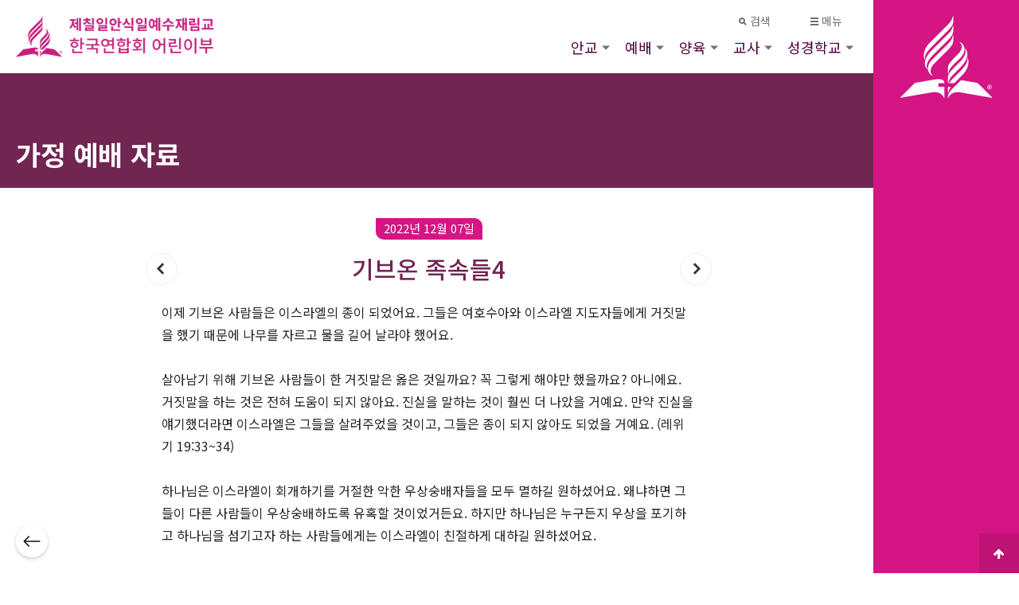

--- FILE ---
content_type: text/html; charset=utf-8
request_url: https://www.sdai.kr/bbs/board.php?bo_table=worship_02&wr_id=287
body_size: 54010
content:
<!doctype html>
<html class="u-theme--bluejay" lang="ko">
<head>
<meta charset="utf-8">

<link rel="shortcut icon" href="https://www.sdai.kr/theme/sdai/img/favicon.png">
<!-- 공유 관련  -->
<meta property="og:type" content="website">
<meta property="og:url" content="http://sdai.kr/">
<meta property="og:title" content="한국연합회 어린이부">
<meta property="og:description" content="예수님을 사랑하고 재림을 기다리는 어린이">
<meta property="og:site_name" content="한국연합회 어린이부">
<meta property="og:image" content="https://www.sdai.kr/theme/sdai/img/og_img.jpg">
<meta property="og:locale" content="ko_KR">

<link rel="icon" href="https://www.sdai.kr/theme/sdai/img/icon_img_150.jpg" sizes="32x32">
<link rel="icon" href="https://www.sdai.kr/theme/sdai/img/icon_img_220.jpg" sizes="192x192">
<link rel="apple-touch-icon-precomposed" href="https://www.sdai.kr/theme/sdai/img/icon_img_220.jpg">

<meta name="viewport" content="width=device-width,initial-scale=1.0,minimum-scale=0,maximum-scale=10,user-scalable=yes">
<meta http-equiv="imagetoolbar" content="no">
<meta http-equiv="X-UA-Compatible" content="IE=edge">
<title>기브온 족속들4 > 가정 예배 자료 | 한국연합회 어린이부</title>
<link rel="stylesheet" href="https://www.sdai.kr/theme/sdai/css/default.css?ver=210618">
<link rel="stylesheet" href="https://www.sdai.kr/js/font-awesome/css/font-awesome.min.css?ver=210618">
<link rel="stylesheet" href="https://www.sdai.kr/theme/sdai/skin/board/sabbath_sermon_list/style.css?ver=210618">
<!-- 테마 css -->
<link rel="stylesheet" href="https://www.sdai.kr/theme/sdai/css/color_ch.css">
<link rel="stylesheet" href="https://www.sdai.kr/theme/sdai/css/sda.css?ver=210618">
    <link rel="stylesheet" href="https://www.sdai.kr/theme/sdai/css/sub.css?ver=210618">
<!--[if lte IE 8]>
<script src="https://www.sdai.kr/js/html5.js"></script>
<![endif]-->
<script>
// 자바스크립트에서 사용하는 전역변수 선언
var g5_url       = "https://www.sdai.kr";
var g5_bbs_url   = "https://www.sdai.kr/bbs";
var g5_is_member = "";
var g5_is_admin  = "";
var g5_is_mobile = "";
var g5_bo_table  = "worship_02";
var g5_content_id = "";
var g5_sca       = "";
var g5_editor    = "smarteditor2";
var g5_cookie_domain = "";

</script>
<script src="//cdn.adventist.org/alps/3/latest/js/head-script.min.js"  type="text/javascript"></script>
<script src="https://www.sdai.kr/js/jquery-1.12.4.min.js?ver=210618"></script>
<script src="https://www.sdai.kr/js/jquery-migrate-1.4.1.min.js?ver=210618"></script>
<script src="https://www.sdai.kr/js/common.js?ver=210618"></script>
<script src="https://www.sdai.kr/js/wrest.js?ver=210618"></script>
<script src="https://www.sdai.kr/theme/sdai/js/page_header.js?ver=210618"></script>
<script src="https://www.sdai.kr/js/placeholders.min.js?ver=210618"></script>
</head>
<body class="page body hide-sabbath--until-small">

<!-- 상단 시작 { -->
<div class="l-wrap sdai">
    <div class="l-wrap__content l-content" role="document">
        <h1 id="hd_h1">기브온 족속들4 > 가정 예배 자료</h1>
        <div id="skip_to_container"><a href="#container">본문 바로가기</a></div>
        <header class="c-header" role="banner" id="header">
            <div class="c-header--inner">
                <div class="c-header__nav-secondary">
                    <nav class="c-secondary-nav" role="navigation">
                        <ul class="c-secondary-nav__list">
                                                    <!-- <li class="c-secondary-nav__list-item"><a href="https://www.sdai.kr/bbs/register.php" class="c-secondary-nav__link u-font--secondary-nav u-color--gray u-theme--link-hover--base ">회원가입</a></li>
                            <li class="c-secondary-nav__list-item"><a href="https://www.sdai.kr/bbs/login.php" class="c-secondary-nav__link u-font--secondary-nav u-color--gray u-theme--link-hover--base ">로그인</a></li> -->
                                                    <li class="c-secondary-nav__list-item c-secondary-nav__list-item__search c-secondary-nav__list-item__toggle js-toggle-menu js-toggle-search is-priority">
                                <a href="#" class="c-secondary-nav__link u-font--secondary-nav u-color--gray u-theme--link-hover--base">
                                    <span class="u-icon u-icon--xs u-path-fill--gray">
                                        <svg xmlns="http://www.w3.org/2000/svg" viewBox="0 0 10 10">
                                            <title>검색</title>
                                            <path d="M9.91,8.5,7.43,6A4,4,0,1,0,4,8a4,4,0,0,0,2-.57L8.5,9.91ZM2,4A2,2,0,1,1,4,6,2,2,0,0,1,2,4Z" fill="#777"></path>
                                        </svg>
                                    </span>
                                    검색
                                </a>
                            </li>
                            <li class="c-secondary-nav__list-item c-secondary-nav__list-item__menu c-secondary-nav__list-item__toggle js-toggle-menu is-priority">
                                <a href="#" class="c-secondary-nav__link u-font--secondary-nav u-color--gray u-theme--link-hover--base">
                                    <span class="u-icon u-icon--xs u-path-fill--gray">
                                        <svg xmlns="http://www.w3.org/2000/svg" viewBox="0 0 10 10">
                                            <title>메뉴</title>
                                            <path d="M0,0H10V2H0ZM0,10H10V8H0ZM0,6H10V4H0Z" fill="#9b9b9b"></path>
                                        </svg>
                                    </span>
                                    메뉴
                                </a>
                            </li>
                        </ul>
                    </nav>
                </div>
                <div class="c-header__logo c-logo">
                    <a href="https://www.sdai.kr" class="c-logo__link">
                        <!-- 이미지 로고일때 -->
                        <span class="logo">어린이 재림마을</span>
                    </a>
                </div>
                <div class="c-header__nav-primary">
                    <!-- nav.php -->
<nav class="c-primary-nav c-priority-nav" role="navigation">
    <ul class="c-primary-nav__list c-priority-nav__list">
        <li class="c-primary-nav__list-item has-subnav">
            <a href="/bbs/board.php?bo_table=sabbath_school" class="c-primary-nav__link u-font--primary-nav u-color--gray--dark u-theme--link-hover--base u-theme--border-color--base ">안교</a>
            <span class="c-primary-nav__arrow c-subnav__arrow o-arrow--down u-path-fill--gray"></span>
            <ul class="c-primary-nav__subnav c-subnav">
                <li class="c-primary-nav__subnav__list-item c-subnav__list-item u-background-color--gray--light u-theme--border-color--dark has-subnav js-this">
                    <a href="/bbs/board.php?bo_table=sabbath_school" class="c-primary-nav__subnav__link c-subnav__link u-color--gray--dark u-theme--link-hover--base ">안교교과</a>
                    <span class="c-primary-nav__subnav__arrow c-subnav__arrow o-arrow--down u-path-fill--gray js-toggle" data-toggled="this" data-prefix="this"></span>
                    <ul class="c-primary-nav__subnav__subnav c-subnav">
                        <li class="c-primary-nav__subnav__subnav__list-item c-subnav__list-item u-theme--background-color--base">
                            <a href="/bbs/board.php?bo_table=sabbath_school_01" class="c-primary-nav__subnav__subnav__link c-subnav__link u-color--gray--dark u-theme--link-hover--lighter ">소년반</a>
                        </li>
                        <li class="c-primary-nav__subnav__subnav__list-item c-subnav__list-item u-theme--background-color--base">
                            <a href="/bbs/board.php?bo_table=sabbath_school_02" class="c-primary-nav__subnav__subnav__link c-subnav__link u-color--gray--dark u-theme--link-hover--lighter ">유년반</a>
                        </li>
                        <li class="c-primary-nav__subnav__subnav__list-item c-subnav__list-item u-theme--background-color--base">
                            <a href="/bbs/board.php?bo_table=sabbath_school_03" class="c-primary-nav__subnav__subnav__link c-subnav__link u-color--gray--dark u-theme--link-hover--lighter ">유치반</a>
                        </li>
                        <li class="c-primary-nav__subnav__subnav__list-item c-subnav__list-item u-theme--background-color--base">
                            <a href="/bbs/board.php?bo_table=sabbath_school_04" class="c-primary-nav__subnav__subnav__link c-subnav__link u-color--gray--dark u-theme--link-hover--lighter ">영아반</a>
                        </li>
                    </ul>
                </li>
                <li class="c-primary-nav__subnav__list-item c-subnav__list-item u-background-color--gray--light u-theme--border-color--dark">
                    <a href="/bbs/board.php?bo_table=sabbath_news" class="c-primary-nav__subnav__link c-subnav__link u-color--gray--dark u-theme--link-hover--base ">선교지 소식</a>
                </li>
                            </ul>
        </li>
        <li class="c-primary-nav__list-item has-subnav">
            <a href="/bbs/board.php?bo_table=worship_01" class="c-primary-nav__link u-font--primary-nav u-color--gray--dark u-theme--link-hover--base u-theme--border-color--base ">예배</a>
            <span class="c-primary-nav__arrow c-subnav__arrow o-arrow--down u-path-fill--gray"></span>
            <ul class="c-primary-nav__subnav c-subnav">
                <li class="c-primary-nav__subnav__list-item c-subnav__list-item u-background-color--gray--light u-theme--border-color--dark">
                    <a href="/bbs/board.php?bo_table=worship_01" class="c-primary-nav__subnav__link c-subnav__link u-color--gray--dark u-theme--link-hover--base ">어린이 기도력</a>
                </li>
                <li class="c-primary-nav__subnav__list-item c-subnav__list-item u-background-color--gray--light u-theme--border-color--dark">
                    <a href="/bbs/board.php?bo_table=worship_02" class="c-primary-nav__subnav__link c-subnav__link u-color--gray--dark u-theme--link-hover--base ">가정 예배 자료</a>
                </li>
                <li class="c-primary-nav__subnav__list-item c-subnav__list-item u-background-color--gray--light u-theme--border-color--dark">
                    <a href="/bbs/board.php?bo_table=hymns" class="c-primary-nav__subnav__link c-subnav__link u-color--gray--dark u-theme--link-hover--base ">찬양 율동</a>
                </li>
                <li class="c-primary-nav__subnav__list-item c-subnav__list-item u-background-color--gray--light u-theme--border-color--dark has-subnav js-this">
                    <a href="/bbs/board.php?bo_table=performance_01" class="c-primary-nav__subnav__link c-subnav__link u-color--gray--dark u-theme--link-hover--base ">공연 영상</a>
                    <span class="c-primary-nav__subnav__arrow c-subnav__arrow o-arrow--down u-path-fill--gray js-toggle" data-toggled="this" data-prefix="this"></span>
                    <ul class="c-primary-nav__subnav__subnav c-subnav">
                        <li class="c-primary-nav__subnav__subnav__list-item c-subnav__list-item u-theme--background-color--base">
                            <a href="/bbs/board.php?bo_table=performance_01" class="c-primary-nav__subnav__subnav__link c-subnav__link u-color--gray--dark u-theme--link-hover--lighter ">노래 공연 영상</a>
                        </li>
                        <li class="c-primary-nav__subnav__subnav__list-item c-subnav__list-item u-theme--background-color--base">
                            <a href="/bbs/board.php?bo_table=performance_02" class="c-primary-nav__subnav__subnav__link c-subnav__link u-color--gray--dark u-theme--link-hover--lighter ">년도별 공연 영상</a>
                        </li>
                    </ul>
                </li>
            </ul>
        </li>
        <li class="c-primary-nav__list-item has-subnav">
            <a href="/bbs/board.php?bo_table=parenting_01" class="c-primary-nav__link u-font--primary-nav u-color--gray--dark u-theme--link-hover--base u-theme--border-color--base ">양육</a>
            <span class="c-primary-nav__arrow c-subnav__arrow o-arrow--down u-path-fill--gray"></span>
            <ul class="c-primary-nav__subnav c-subnav">
                <li class="c-primary-nav__subnav__list-item c-subnav__list-item u-background-color--gray--light u-theme--border-color--dark">
                    <a href="/bbs/board.php?bo_table=parenting_01" class="c-primary-nav__subnav__link c-subnav__link u-color--gray--dark u-theme--link-hover--base ">성경 이야기</a>
                </li>
                <li class="c-primary-nav__subnav__list-item c-subnav__list-item u-background-color--gray--light u-theme--border-color--dark">
                    <a href="/bbs/board.php?bo_table=parenting_02" class="c-primary-nav__subnav__link c-subnav__link u-color--gray--dark u-theme--link-hover--base ">기본교리 28</a>
                </li>
            </ul>
        </li>
        <li class="c-primary-nav__list-item has-subnav">
            <a href="/bbs/board.php?bo_table=notice" class="c-primary-nav__link u-font--primary-nav u-color--gray--dark u-theme--link-hover--base u-theme--border-color--base ">교사</a>
            <span class="c-primary-nav__arrow c-subnav__arrow o-arrow--down u-path-fill--gray"></span>
            <ul class="c-primary-nav__subnav c-subnav">
                <li class="c-primary-nav__subnav__list-item c-subnav__list-item u-background-color--gray--light u-theme--border-color--dark">
                    <a href="/bbs/board.php?bo_table=notice" class="c-primary-nav__subnav__link c-subnav__link u-color--gray--dark u-theme--link-hover--base ">공지 및 소식</a>
                </li>
                <li class="c-primary-nav__subnav__list-item c-subnav__list-item u-background-color--gray--light u-theme--border-color--dark">
                    <a href="/bbs/board.php?bo_table=data_room" class="c-primary-nav__subnav__link c-subnav__link u-color--gray--dark u-theme--link-hover--base ">교사 자료실</a>
                </li>
                <li class="c-primary-nav__subnav__list-item c-subnav__list-item u-background-color--gray--light u-theme--border-color--dark">
                    <a href="/bbs/content.php?co_id=teacher_01" class="c-primary-nav__subnav__link c-subnav__link u-color--gray--dark u-theme--link-hover--base ">알기쉬운 어린이 사역</a>
                </li>
                <li class="c-primary-nav__subnav__list-item c-subnav__list-item u-background-color--gray--light u-theme--border-color--dark">
                    <a href="/bbs/content.php?co_id=teacher_02" class="c-primary-nav__subnav__link c-subnav__link u-color--gray--dark u-theme--link-hover--base ">어린이부</a>
                </li>
            </ul>
        </li>
        <li class="c-primary-nav__list-item has-subnav">
            <a href="http://sdai.kr/2022VBS/" target="_blank" class="c-primary-nav__link u-font--primary-nav u-color--gray--dark u-theme--link-hover--base u-theme--border-color--base ">성경학교</a>
            <span class="c-primary-nav__arrow c-subnav__arrow o-arrow--down u-path-fill--gray"></span>
            <ul class="c-primary-nav__subnav c-subnav">
                <li class="c-primary-nav__subnav__list-item c-subnav__list-item u-background-color--gray--light u-theme--border-color--dark">
                    <a href="http://sdai.kr/2022VBS/" class="c-primary-nav__subnav__link c-subnav__link u-color--gray--dark u-theme--link-hover--base ">2022년 여름성경학교</a>
                </li>
                <li class="c-primary-nav__subnav__list-item c-subnav__list-item u-background-color--gray--light u-theme--border-color--dark">
                    <a href="http://sdai.kr/2021VBS/" class="c-primary-nav__subnav__link c-subnav__link u-color--gray--dark u-theme--link-hover--base ">2021년 여름성경학교</a>
                </li>
            </ul>
        </li>
    </ul>
</nav>                </div>
            </div>
        </header>
        <div class="c-drawer l-grid l-grid--7-col">
        <div class="c-drawer__toggle js-toggle-parent u-theme--background-color-trans--darker">
            <div class="u-icon o-icon__close">
                <span></span>
                <span></span>
            </div>
        </div> <!-- .c-drawer__toggle -->

        <div class="l-grid-wrap--6-of-7 l-grid-item--s--6-col c-drawer__container u-spacing u-theme--background-color--darker">
                <div class="c-drawer__search">
                    <div class="c-search-drawer u-theme--dark u-theme--background-color--darker">
                        <div class="c-search-drawer__filter c-filter c-filter-is-active">
                            <form name="fsearchbox" method="get" action="https://www.sdai.kr/bbs/search.php" onsubmit="return fsearchbox_submit(this);">
                            <input type="hidden" name="sfl" value="wr_subject||wr_content">
                            <input type="hidden" name="sop" value="and">
                            <label for="sch_stx" class="sound_only">검색어 필수</label>
                                <fieldset id="hd_sch">
                                    <legend>사이트 내 전체검색</legend>
                                    <input type="search" name="stx" id="sch_stx" placeholder="검색..."
                                        class="search-form__input u-font--secondary--s u-theme--color--darker can-be--white"
                                        required="">
                                    <button class="search-form__submit is-vishidden" id="sch_submit">
                                        <span class="is-vishidden">제출</span>
                                    </button> <!-- /.search-form__submit -->
                                </fieldset>
                            </form> <!-- /.search-form -->
                            <script>
                                function fsearchbox_submit(f)
                                {
                                    if (f.stx.value.length < 2) {
                                        alert("검색어는 두글자 이상 입력하십시오.");
                                        f.stx.select();
                                        f.stx.focus();
                                        return false;
                                    }

                                    // 검색에 많은 부하가 걸리는 경우 이 주석을 제거하세요.
                                    var cnt = 0;
                                    for (var i=0; i<f.stx.value.length; i++) {
                                        if (f.stx.value.charAt(i) == ' ')
                                            cnt++;
                                    }

                                    if (cnt > 1) {
                                        alert("빠른 검색을 위하여 검색어에 공백은 한개만 입력할 수 있습니다.");
                                        f.stx.select();
                                        f.stx.focus();
                                        return false;
                                    }

                                    return true;
                                }
                            </script>
                        </div>
                    </div>
                </div> <!-- .c-drawer__search -->
                <div class="c-drawer__nav">
                    <div class="c-drawer__nav-primary">
                        <!-- nav.php -->
<nav class="c-primary-nav c-priority-nav" role="navigation">
    <ul class="c-primary-nav__list c-priority-nav__list">
        <li class="c-primary-nav__list-item has-subnav">
            <a href="/bbs/board.php?bo_table=sabbath_school" class="c-primary-nav__link u-font--primary-nav u-color--gray--dark u-theme--link-hover--base u-theme--border-color--base ">안교</a>
            <span class="c-primary-nav__arrow c-subnav__arrow o-arrow--down u-path-fill--gray"></span>
            <ul class="c-primary-nav__subnav c-subnav">
                <li class="c-primary-nav__subnav__list-item c-subnav__list-item u-background-color--gray--light u-theme--border-color--dark has-subnav js-this">
                    <a href="/bbs/board.php?bo_table=sabbath_school" class="c-primary-nav__subnav__link c-subnav__link u-color--gray--dark u-theme--link-hover--base ">안교교과</a>
                    <span class="c-primary-nav__subnav__arrow c-subnav__arrow o-arrow--down u-path-fill--gray js-toggle" data-toggled="this" data-prefix="this"></span>
                    <ul class="c-primary-nav__subnav__subnav c-subnav">
                        <li class="c-primary-nav__subnav__subnav__list-item c-subnav__list-item u-theme--background-color--base">
                            <a href="/bbs/board.php?bo_table=sabbath_school_01" class="c-primary-nav__subnav__subnav__link c-subnav__link u-color--gray--dark u-theme--link-hover--lighter ">소년반</a>
                        </li>
                        <li class="c-primary-nav__subnav__subnav__list-item c-subnav__list-item u-theme--background-color--base">
                            <a href="/bbs/board.php?bo_table=sabbath_school_02" class="c-primary-nav__subnav__subnav__link c-subnav__link u-color--gray--dark u-theme--link-hover--lighter ">유년반</a>
                        </li>
                        <li class="c-primary-nav__subnav__subnav__list-item c-subnav__list-item u-theme--background-color--base">
                            <a href="/bbs/board.php?bo_table=sabbath_school_03" class="c-primary-nav__subnav__subnav__link c-subnav__link u-color--gray--dark u-theme--link-hover--lighter ">유치반</a>
                        </li>
                        <li class="c-primary-nav__subnav__subnav__list-item c-subnav__list-item u-theme--background-color--base">
                            <a href="/bbs/board.php?bo_table=sabbath_school_04" class="c-primary-nav__subnav__subnav__link c-subnav__link u-color--gray--dark u-theme--link-hover--lighter ">영아반</a>
                        </li>
                    </ul>
                </li>
                <li class="c-primary-nav__subnav__list-item c-subnav__list-item u-background-color--gray--light u-theme--border-color--dark">
                    <a href="/bbs/board.php?bo_table=sabbath_news" class="c-primary-nav__subnav__link c-subnav__link u-color--gray--dark u-theme--link-hover--base ">선교지 소식</a>
                </li>
                            </ul>
        </li>
        <li class="c-primary-nav__list-item has-subnav">
            <a href="/bbs/board.php?bo_table=worship_01" class="c-primary-nav__link u-font--primary-nav u-color--gray--dark u-theme--link-hover--base u-theme--border-color--base ">예배</a>
            <span class="c-primary-nav__arrow c-subnav__arrow o-arrow--down u-path-fill--gray"></span>
            <ul class="c-primary-nav__subnav c-subnav">
                <li class="c-primary-nav__subnav__list-item c-subnav__list-item u-background-color--gray--light u-theme--border-color--dark">
                    <a href="/bbs/board.php?bo_table=worship_01" class="c-primary-nav__subnav__link c-subnav__link u-color--gray--dark u-theme--link-hover--base ">어린이 기도력</a>
                </li>
                <li class="c-primary-nav__subnav__list-item c-subnav__list-item u-background-color--gray--light u-theme--border-color--dark">
                    <a href="/bbs/board.php?bo_table=worship_02" class="c-primary-nav__subnav__link c-subnav__link u-color--gray--dark u-theme--link-hover--base ">가정 예배 자료</a>
                </li>
                <li class="c-primary-nav__subnav__list-item c-subnav__list-item u-background-color--gray--light u-theme--border-color--dark">
                    <a href="/bbs/board.php?bo_table=hymns" class="c-primary-nav__subnav__link c-subnav__link u-color--gray--dark u-theme--link-hover--base ">찬양 율동</a>
                </li>
                <li class="c-primary-nav__subnav__list-item c-subnav__list-item u-background-color--gray--light u-theme--border-color--dark has-subnav js-this">
                    <a href="/bbs/board.php?bo_table=performance_01" class="c-primary-nav__subnav__link c-subnav__link u-color--gray--dark u-theme--link-hover--base ">공연 영상</a>
                    <span class="c-primary-nav__subnav__arrow c-subnav__arrow o-arrow--down u-path-fill--gray js-toggle" data-toggled="this" data-prefix="this"></span>
                    <ul class="c-primary-nav__subnav__subnav c-subnav">
                        <li class="c-primary-nav__subnav__subnav__list-item c-subnav__list-item u-theme--background-color--base">
                            <a href="/bbs/board.php?bo_table=performance_01" class="c-primary-nav__subnav__subnav__link c-subnav__link u-color--gray--dark u-theme--link-hover--lighter ">노래 공연 영상</a>
                        </li>
                        <li class="c-primary-nav__subnav__subnav__list-item c-subnav__list-item u-theme--background-color--base">
                            <a href="/bbs/board.php?bo_table=performance_02" class="c-primary-nav__subnav__subnav__link c-subnav__link u-color--gray--dark u-theme--link-hover--lighter ">년도별 공연 영상</a>
                        </li>
                    </ul>
                </li>
            </ul>
        </li>
        <li class="c-primary-nav__list-item has-subnav">
            <a href="/bbs/board.php?bo_table=parenting_01" class="c-primary-nav__link u-font--primary-nav u-color--gray--dark u-theme--link-hover--base u-theme--border-color--base ">양육</a>
            <span class="c-primary-nav__arrow c-subnav__arrow o-arrow--down u-path-fill--gray"></span>
            <ul class="c-primary-nav__subnav c-subnav">
                <li class="c-primary-nav__subnav__list-item c-subnav__list-item u-background-color--gray--light u-theme--border-color--dark">
                    <a href="/bbs/board.php?bo_table=parenting_01" class="c-primary-nav__subnav__link c-subnav__link u-color--gray--dark u-theme--link-hover--base ">성경 이야기</a>
                </li>
                <li class="c-primary-nav__subnav__list-item c-subnav__list-item u-background-color--gray--light u-theme--border-color--dark">
                    <a href="/bbs/board.php?bo_table=parenting_02" class="c-primary-nav__subnav__link c-subnav__link u-color--gray--dark u-theme--link-hover--base ">기본교리 28</a>
                </li>
            </ul>
        </li>
        <li class="c-primary-nav__list-item has-subnav">
            <a href="/bbs/board.php?bo_table=notice" class="c-primary-nav__link u-font--primary-nav u-color--gray--dark u-theme--link-hover--base u-theme--border-color--base ">교사</a>
            <span class="c-primary-nav__arrow c-subnav__arrow o-arrow--down u-path-fill--gray"></span>
            <ul class="c-primary-nav__subnav c-subnav">
                <li class="c-primary-nav__subnav__list-item c-subnav__list-item u-background-color--gray--light u-theme--border-color--dark">
                    <a href="/bbs/board.php?bo_table=notice" class="c-primary-nav__subnav__link c-subnav__link u-color--gray--dark u-theme--link-hover--base ">공지 및 소식</a>
                </li>
                <li class="c-primary-nav__subnav__list-item c-subnav__list-item u-background-color--gray--light u-theme--border-color--dark">
                    <a href="/bbs/board.php?bo_table=data_room" class="c-primary-nav__subnav__link c-subnav__link u-color--gray--dark u-theme--link-hover--base ">교사 자료실</a>
                </li>
                <li class="c-primary-nav__subnav__list-item c-subnav__list-item u-background-color--gray--light u-theme--border-color--dark">
                    <a href="/bbs/content.php?co_id=teacher_01" class="c-primary-nav__subnav__link c-subnav__link u-color--gray--dark u-theme--link-hover--base ">알기쉬운 어린이 사역</a>
                </li>
                <li class="c-primary-nav__subnav__list-item c-subnav__list-item u-background-color--gray--light u-theme--border-color--dark">
                    <a href="/bbs/content.php?co_id=teacher_02" class="c-primary-nav__subnav__link c-subnav__link u-color--gray--dark u-theme--link-hover--base ">어린이부</a>
                </li>
            </ul>
        </li>
        <li class="c-primary-nav__list-item has-subnav">
            <a href="http://sdai.kr/2022VBS/" target="_blank" class="c-primary-nav__link u-font--primary-nav u-color--gray--dark u-theme--link-hover--base u-theme--border-color--base ">성경학교</a>
            <span class="c-primary-nav__arrow c-subnav__arrow o-arrow--down u-path-fill--gray"></span>
            <ul class="c-primary-nav__subnav c-subnav">
                <li class="c-primary-nav__subnav__list-item c-subnav__list-item u-background-color--gray--light u-theme--border-color--dark">
                    <a href="http://sdai.kr/2022VBS/" class="c-primary-nav__subnav__link c-subnav__link u-color--gray--dark u-theme--link-hover--base ">2022년 여름성경학교</a>
                </li>
                <li class="c-primary-nav__subnav__list-item c-subnav__list-item u-background-color--gray--light u-theme--border-color--dark">
                    <a href="http://sdai.kr/2021VBS/" class="c-primary-nav__subnav__link c-subnav__link u-color--gray--dark u-theme--link-hover--base ">2021년 여름성경학교</a>
                </li>
            </ul>
        </li>
    </ul>
</nav>                    </div>
                    <div class="c-drawer__nav-secondary">
                        <nav class="c-secondary-nav" role="navigation">
                            <ul class="c-secondary-nav__list">
                                                            <li class="c-secondary-nav__list-item"><a href="https://www.sdai.kr/bbs/login.php" class="c-secondary-nav__link u-font--secondary-nav u-color--gray u-theme--link-hover--base ">로그인</a></li>
                                                        </ul> <!-- /.c-secondary-nav__list -->
                        </nav> <!-- /.c-secondary-nav -->
                    </div>
                </div> <!-- .c-drawer__nav -->
                <div class="c-drawer__logo">
                    <a href="/">
                        <span class="u-icon u-icon--l u-path-fill--white">
                            <svg xmlns="http://www.w3.org/2000/svg" viewBox="0 0 253.71 227.63">
                                <title>Seventh-day Adventist logo mark</title>
                                <path
                                    d="M67.68,120.38c-.1-9.91,2.8-18.41,20.8-36.41l39-39c10.4-10.4,19.1-19.29,19.1-29V.67c0-.89-1.1-.89-1.2,0-2.6,12.4-7.5,17.3-17.8,27.61L82.28,73.47c-17.1,17-19.5,35.1-15.8,46.91C66.78,121.38,67.68,121.47,67.68,120.38Zm64.2,38.9c0,.89,1,.89,1.2,0,2.6-12.5,7.6-17.4,17.8-27.61L166,116.78c19.8-19.9,10.7-39-.9-44.31-1-.5-1.4.31-.6,1,9.3,8,6.5,21.5-5.2,33.2L151,115c-10.4,10.31-19.1,19.2-19.1,29Zm81.8,26.6L168,178.17l-17.1,17.11c-10.4,10.39-19,19.3-19,29V227c0,.7.9.9,1.2.11,3.2-8.7,13.9-18.11,33.5-14.8,0,0,85.4,14.8,86.1,14.8a.9.9,0,0,0,1-.61.79.79,0,0,0-.2-.8c-.3-.39-39.8-39.8-39.8-39.8Zm-107.5,1h15a.66.66,0,0,0,.6-.6c0-7.9-6-13.31-30-9.2L40,186S.58,225.37.28,225.78a.79.79,0,0,0-.1,1.1.81.81,0,0,0,.8.2c.7-.11,86.1-14.8,86.1-14.8,19.6-3.31,30.3,6,33.5,14.8.3.8,1.2.7,1.2-.11v-29.5a.66.66,0,0,0-.6-.6l-15,.1a.64.64,0,0,1-.6-.6v-8.9a.65.65,0,0,1,.6-.6Zm26.8,25.9a36.3,36.3,0,0,1,6.9-15.81h-7.5a.65.65,0,0,0-.6.61v15.2c0,.89,1.1.89,1.2,0Zm13.6-158.6c0-.91-1.1-.91-1.2,0-2.6,12.39-7.5,17.29-17.8,27.6l-39.8,39.69c-19.8,19.81-10.7,39,.9,44.31,1,.5,1.4-.4.6-1-9.3-8-6.5-21.61,5.2-33.2l33-33c10.4-10.4,19.1-19.3,19.1-29Zm-19.1,17.49c10.4-10.3,19-19.2,19.1-29V27.27c0-.9-1.1-.9-1.2,0-2.6,12.4-7.5,17.4-17.8,27.7L86.68,95.78c-19.8,19.8-23.3,39-13.2,51.4.7.8,1.4.3,1-.7-6.7-15.1,9.3-31.1,16.9-38.7Zm37.6,82.5-14.3,14.2c-6.5,6.5-12.3,12.4-15.8,18.4h14.1l1.7-1.7,20.5-20.5c17.1-16.9,19.5-35,15.8-46.8-.3-1-1.2-1.1-1.2,0,.1,9.9-2.8,18.4-20.8,36.4Zm-2.8-24-11.4,11.5c-10.4,10.4-19.1,19.4-19.1,29.11v15.3c0,.89,1.1.89,1.2,0,2.6-12.4,7.5-17.4,17.8-27.7L167,142.17c19.8-19.8,23.3-39,13.2-51.4-.7-.8-1.4-.3-1,.7C185.88,106.57,169.88,122.57,162.28,130.17Zm83.5,68.2h1.1l1.7,3h1.5l-2-3.3a2,2,0,0,0,1.3-2c0-1.5-.8-2.2-2.7-2.2h-2.2v7.5h1.3v-3Zm0-3.5h.8c1,0,1.4.3,1.4,1.2,0,.7-.5,1.2-1.4,1.2h-.9v-2.4Zm1,9a6.3,6.3,0,1,0-6.3-6.3,6.08,6.08,0,0,0,5.87,6.3Zm0-11.7a5.4,5.4,0,1,1,0,10.8,5.31,5.31,0,0,1-5.4-5.23h0v-.16a5.24,5.24,0,0,1,5.11-5.39h.29Z">
                                </path>
                            </svg>
                        </span>
                    </a>
                </div> <!-- .c-drawer__logo -->
                <div class="c-drawer__about">
                    <div class="c-drawer__about-left u-spacing">
                        <p>제칠일안식일예수재림교 한국연합회 어린이부 공식 웹사이트입니다.</p>
                        <p>한국연합회 어린이부는 깨끗하고 보배로운 어린이들의 마음에 예수님의 형상을 새기기 위하여 건전하고 다양한 어린이 문화를 보급하고 그들을 교육하기 위한 자료를 개발하며 미래의 재림교회를 이끌어갈 기둥으로 성장시키기 위한 양육 및 선교 교육을 시킬 뿐 아니라 교사의 질적 향상과 전문교사 양성에 힘써 이들을 통하여 재림교회의 빛을 밝게 비추게 하는데 그 사명을 둔다.</p>
                    </div>
                    <div class="c-drawer__about-right u-spacing--half">
                        <div class="u-font--secondary--s u-text-transform--upper"><strong>관련사이트</strong></div>
                        <p class="u-spacing--half">
                            <a href="https://children.adventist.org/" target="_blank" class="u-link--white ">대총회 어린이부 </a>
                            <a href="https://www.gracelink.net/" target="_blank" class="u-link--white ">대총회 어린이 안교교과 자료</a>
                            <a href="https://www.youtube.com/c/%ED%98%B8%ED%94%84%EC%B1%84%EB%84%90%EC%96%B4%EB%A6%B0%EC%9D%B4%EC%98%88%EB%B0%B0" target="_blank" class="u-link--white ">호프채널 어린이예배</a>
                        </p>
                    </div>
                </div> <!-- .c-drawer__about -->
            </div> <!-- .c-drawer__container -->
        </div>
        <!-- //전체 메뉴 검색 end -->
        
    <!-- } 상단 끝 -->


    <!-- 콘텐츠 시작 { -->
    <main class="l-main u-spacing--double u-padding--double--bottom" role="main">
    <!-- <div id="wrapper"> -->

                                                        <!-- 게시판 보기에서는 skin에 적용됨 이부분 삭제하면 안됨 -->
                                    
<script src="https://www.sdai.kr/js/viewimageresize.js"></script>

<!-- 페이지 상단 -->
<header id="page-header" class="c-page-header c-page-header__long u-theme--background-color--dark  u-space--zero--top">
    <div class="c-page-header__long--inner l-grid l-grid--7-col">
        <div class="c-page-header__content c-page-header__long__content l-grid-wrap l-grid-wrap--5-of-7 u-shift--left--1-col--at-xxlarge">
            <span class="o-kicker u-color--white"></span> 
            <h1 class="u-font--primary--xl u-color--white">가정 예배 자료</h1>
        </div>
    </div>
</header>
<section id="top" class="l-main__content l-grid l-grid--7-col u-shift--left--1-col--at-large l-grid-wrap--6-of-7 u-spacing--double--until-xxlarge u-padding--zero--sides">
    <article class="c-article l-grid-item l-grid-item--l--4-col  post-5201 page type-page status-publish hentry"> <!-- 페이지 상단 end-->
<!-- 게시물 읽기 시작 { -->

<article id="bo_v" style="width:100%">
    <header>
        <div class="text-center">
                        <span class="tit_date">2022년 12월 07일</span>
        </div>
        <h2 id="bo_v_title" class="u-font--primary--l u-theme--color--darker">
                        <span>
                기브온 족속들4            </span>
        </h2>

                    <a href="https://www.sdai.kr/bbs/board.php?bo_table=worship_02&amp;wr_id=288" class="arrow_right">
        <div class="u-icon u-icon--s u-path-fill--black">
                <svg xmlns="http://www.w3.org/2000/svg" viewBox="0 0 10 10"><title>Arrow Bracket Right</title><path d="M6.75,3.59,3.25.09,1.84,1.5,5.34,5,1.84,8.5,3.25,9.91l3.5-3.5L8.16,5Z" fill="#9b9b9b"></path></svg>
            </div>
        </a>                <a href="https://www.sdai.kr/bbs/board.php?bo_table=worship_02&amp;wr_id=286" class="arrow_left">
            <div class="u-icon u-icon--s u-path-fill--black">
                <svg xmlns="http://www.w3.org/2000/svg" viewBox="0 0 10 10"><title>Arrow Bracket Left</title><path d="M3.25,6.41l3.5,3.5L8.16,8.5,4.66,5l3.5-3.5L6.75.09l-3.5,3.5L1.84,5Z" fill="#9b9b9b"></path></svg>
            </div>
        </a>        </header>
        
    
    <section id="bo_v_atc">
        <h2 id="bo_v_atc_title">본문</h2>
        <div id="bo_v_share">
        		        	    </div>

                         <!-- 본문 내용 시작 { -->
		        <div id="bo_v_con"><p>이제 기브온 사람들은 이스라엘의 종이 되었어요. 그들은 여호수아와 이스라엘 지도자들에게 거짓말을 했기 때문에 나무를 자르고 물을 길어 날라야 했어요.&nbsp;</p><p><br></p><p>살아남기 위해 기브온 사람들이 한 거짓말은 옳은 것일까요? 꼭 그렇게 해야만 했을까요? 아니에요. 거짓말을 하는 것은 전혀 도움이 되지 않아요. 진실을 말하는 것이 훨씬 더 나았을 거예요. 만약 진실을 얘기했더라면 이스라엘은 그들을 살려주었을 것이고, 그들은 종이 되지 않아도 되었을 거예요. (레위기 19:33~34)</p><p><br></p><p>하나님은 이스라엘이 회개하기를 거절한 악한 우상숭배자들을 모두 멸하길 원하셨어요. 왜냐하면 그들이 다른 사람들이 우상숭배하도록 유혹할 것이었거든요. 하지만 하나님은 누구든지 우상을 포기하고 하나님을 섬기고자 하는 사람들에게는 이스라엘이 친절하게 대하길 원하셨어요.&nbsp;</p><p><br></p><p>얼마 지나지 않아 기브온 사람들이 한 일을 주변 지역의 왕들이 알게 되었어요. 그들은 매우 두려웠어요. 이제 기브온 사람들이 이스라엘의 친구가 되었고, 이스라엘은 가나안에서&nbsp; 몇 개의 중요한 도시들을 지배하게 되었어요. 왕들은 뭔가 조치를 취해야 한다는 데 동의하고, 힘을 합쳐 기브온을 공격하기로 했어요.&nbsp;</p><p><br></p><p>다섯 명의 왕들과 그들의 강한 군대가 기브온을 향해 쳐들어오고 있었어요. 기브온 사람들이 얼마나 무서웠을까요? 그들은 그렇게 많은 군사들과 한꺼번에 싸워서 이길 수 없었어요.&nbsp;</p><p><br></p><p>기브온 사람들이 어떻게 했을까요? 그들은 재빨리 여호수아에게 소식을 전했어요. 뭐라고 말했나요? (여호수아 10:6)</p><p><br></p><p>이번에 여호수아는 기도하기를 잊지 않았어요. 하나님께서 뭐라고 말씀하셨나요? (여호수아 10:8)</p><p><br></p><p>즉시 여호수아는 그의 군대를 불러 모았어요. 밤새도록 그들은 기브온을 향하여 행군했어요.</p><p><br></p><p>생각하기</p><p>&nbsp;● 우리가 괴로움을 당하더라도 진실을 말해야 할까요?</p><p>&nbsp;● 하나님은 우리가 약속을 지키기를 원하실까요?</p></div>
		                <!-- } 본문 내용 끝 -->

        

        <!--  추천 비추천 시작 { -->
                <!-- }  추천 비추천 끝 -->
    </section>
    
    <ul class="bo_v_left">
                                            </ul>

    <ul class="bo_v_com">
        <li><a href="https://www.sdai.kr/bbs/board.php?bo_table=worship_02" class="btn_b01 btn"><i class="fa fa-list" aria-hidden="true"></i> 목록</a></li>
                    </ul>

        <ul class="bo_v_nb">
        <li class="btn_prv"><span class="nb_tit"> 이전글</span><a href="https://www.sdai.kr/bbs/board.php?bo_table=worship_02&amp;wr_id=288">기브온 족속들5</a></li>        <li class="btn_next"><span class="nb_tit"> 다음글</span><a href="https://www.sdai.kr/bbs/board.php?bo_table=worship_02&amp;wr_id=286">기브온 족속들3</a>  </li>    </ul>
    
    <script src="https://www.sdai.kr/js/md5.js"></script>
</article>
<!-- } 게시판 읽기 끝 -->

<script>

function board_move(href)
{
    window.open(href, "boardmove", "left=50, top=50, width=500, height=550, scrollbars=1");
}
</script>

<script>
$(function() {
    $("a.view_image").click(function() {
        window.open(this.href, "large_image", "location=yes,links=no,toolbar=no,top=10,left=10,width=10,height=10,resizable=yes,scrollbars=no,status=no");
        return false;
    });

    // 추천, 비추천
    $("#good_button, #nogood_button").click(function() {
        var $tx;
        if(this.id == "good_button")
            $tx = $("#bo_v_act_good");
        else
            $tx = $("#bo_v_act_nogood");

        excute_good(this.href, $(this), $tx);
        return false;
    });

    // 이미지 리사이즈
    $("#bo_v_atc").viewimageresize();
});

function excute_good(href, $el, $tx)
{
    $.post(
        href,
        { js: "on" },
        function(data) {
            if(data.error) {
                alert(data.error);
                return false;
            }

            if(data.count) {
                $el.find("strong").text(number_format(String(data.count)));
                if($tx.attr("id").search("nogood") > -1) {
                    $tx.text("이 글을 비추천하셨습니다.");
                    $tx.fadeIn(200).delay(2500).fadeOut(200);
                } else {
                    $tx.text("이 글을 추천하셨습니다.");
                    $tx.fadeIn(200).delay(2500).fadeOut(200);
                }
            }
        }, "json"
    );
}
</script>
<!-- } 게시글 읽기 끝 -->
                </article>
        </section>
        </main>
    <!-- } 콘텐츠 끝 -->

    <!-- 하단 시작 { -->
    <footer class="c-footer u-theme--background-color--primary u-theme--background-color--darker" role="contentinfo">
        <div class="c-footer--inner u-color--white l-grid l-grid--7-col l-grid-wrap l-grid-wrap--6-of-7">
            <div class="l-grid-item l-grid-item--m--3-col c-footer__description">
                <p class="c-footer__description-text u-font--secondary--m">
                    제칠일안식일예수재림교 한국연합회 어린이부 공식 웹사이트입니다.
                </p>
            </div>
            <div class="l-grid-item l-grid-item--m--3-col l-grid-item--l--1-col c-footer__primary-nav">
                <nav class="c-footer__primary-nav__list u-spacing--half">
                    <a href="https://www.facebook.com/adventistchurch/" class="c-footer__primary-nav__link u-theme--link-hover--light u-link--white" target="_blank"><strong>페이스북</strong></a>
                    <a href="https://www.instagram.com/adventist.kr/" class="c-footer__primary-nav__link u-theme--link-hover--light u-link--white" target="_blank"><strong>인스타그램</strong></a>
                    <a href="https://twitter.com/adventistkr" class="c-footer__primary-nav__link u-theme--link-hover--light u-link--white" target="_blank"><strong>트위터</strong></a>
                    <a href="https://www.youtube.com/channel/UCF8IMoyVeAPlcRU3V3B3jeA" class="c-footer__primary-nav__link u-theme--link-hover--light u-link--white" target="_blank"><strong>유튜브</strong></a>
                </nav>
            </div>
            <div class="l-grid-item l-grid-item--m--3-col l-grid-item--l--2-col c-footer__secondary-nav">
                <nav class="c-footer__secondary-nav__list u-spacing--half">
                    <a href="https://www.adventist.org/trademark-and-logo-usage/" class="c-footer__secondary-nav__link u-theme--link-hover--light u-link--white ">
                        <span class="u-icon u-icon--xs u-path-fill--white u-space--half--right">
                            <svg xmlns="http://www.w3.org/2000/svg" viewBox="0 0 10.01 10">
                                <title>Three horizontal bars</title>
                                <path d="M10,2.31H0V0H10ZM6.36,3.85H0v2.3H6.36ZM8.22,7.7H0V10H8.22Z" fill="#231f20"></path>
                            </svg>
                        </span>
                        <font>상표 및 로고 사용</font>
                    </a>
                    <a href="https://www.adventist.org/legal-notice/" class="c-footer__secondary-nav__link u-theme--link-hover--light u-link--white ">
                        <span class="u-icon u-icon--xs u-path-fill--white u-space--half--right">
                            <svg xmlns="http://www.w3.org/2000/svg" viewBox="0 0 10.01 10">
                                <title>Three horizontal bars</title>
                                <path d="M10,2.31H0V0H10ZM6.36,3.85H0v2.3H6.36ZM8.22,7.7H0V10H8.22Z" fill="#231f20"></path>
                            </svg>
                        </span>
                        <font>법적고지</font>
                    </a>
                    <a href="https://privacy.adventist.org/en/" class="c-footer__secondary-nav__link u-theme--link-hover--light u-link--white ">
                        <span class="u-icon u-icon--xs u-path-fill--white u-space--half--right">
                            <svg xmlns="http://www.w3.org/2000/svg" viewBox="0 0 10.01 10">
                                <title>Three horizontal bars</title>
                                <path d="M10,2.31H0V0H10ZM6.36,3.85H0v2.3H6.36ZM8.22,7.7H0V10H8.22Z" fill="#231f20"></path>
                            </svg>
                        </span>
                        <font>개인 정보 보호정책</font>
                    </a>
                </nav>
            </div>
            <div class="l-grid-item l-grid-item--m--3-col c-footer__legal">
                <p class="c-footer__copyright">© 2021 제칠일안식일예수재림교 한국연합회 어린이부</p>
                <address class="c-footer__address" itemprop="address" itemscope="" itemtype="http://schema.org/PostalAddress">
                <!-- <span itemprop="postalCode">02461</span> <span itemprop="addressLocality">서울특별시 동대문구</span><span itemprop="streetAddress">이문로1길 11</span> -->
                    <a itemprop="telephone" href="tel:02-3299-5246" class="c-footer__phone u-link--white u-theme--link-hover--light">Tel) 02-3299-5246</a>
                </address>
            </div>
        </div>
        <script>
        $(function() {
            $("#top_btn").on("click", function() {
                $("html, body").animate({scrollTop:0}, '500');
                return false;
            });
        });
        </script>
    </footer>
</div>
<aside class="l-wrap__sabbath l-sabbath js-sticky-parent js-toggle-menu ">
    <div class="l-sabbath__logo js-sticky">
        <div class="l-sabbath__logo--inner ">
            <div class="l-sabbath__logo-light u-path-fill--white">
                <svg xmlns="http://www.w3.org/2000/svg" viewBox="0 0 253.71 227.63"><title>Seventh-day Adventist logo mark</title><path d="M67.68,120.38c-.1-9.91,2.8-18.41,20.8-36.41l39-39c10.4-10.4,19.1-19.29,19.1-29V.67c0-.89-1.1-.89-1.2,0-2.6,12.4-7.5,17.3-17.8,27.61L82.28,73.47c-17.1,17-19.5,35.1-15.8,46.91C66.78,121.38,67.68,121.47,67.68,120.38Zm64.2,38.9c0,.89,1,.89,1.2,0,2.6-12.5,7.6-17.4,17.8-27.61L166,116.78c19.8-19.9,10.7-39-.9-44.31-1-.5-1.4.31-.6,1,9.3,8,6.5,21.5-5.2,33.2L151,115c-10.4,10.31-19.1,19.2-19.1,29Zm81.8,26.6L168,178.17l-17.1,17.11c-10.4,10.39-19,19.3-19,29V227c0,.7.9.9,1.2.11,3.2-8.7,13.9-18.11,33.5-14.8,0,0,85.4,14.8,86.1,14.8a.9.9,0,0,0,1-.61.79.79,0,0,0-.2-.8c-.3-.39-39.8-39.8-39.8-39.8Zm-107.5,1h15a.66.66,0,0,0,.6-.6c0-7.9-6-13.31-30-9.2L40,186S.58,225.37.28,225.78a.79.79,0,0,0-.1,1.1.81.81,0,0,0,.8.2c.7-.11,86.1-14.8,86.1-14.8,19.6-3.31,30.3,6,33.5,14.8.3.8,1.2.7,1.2-.11v-29.5a.66.66,0,0,0-.6-.6l-15,.1a.64.64,0,0,1-.6-.6v-8.9a.65.65,0,0,1,.6-.6Zm26.8,25.9a36.3,36.3,0,0,1,6.9-15.81h-7.5a.65.65,0,0,0-.6.61v15.2c0,.89,1.1.89,1.2,0Zm13.6-158.6c0-.91-1.1-.91-1.2,0-2.6,12.39-7.5,17.29-17.8,27.6l-39.8,39.69c-19.8,19.81-10.7,39,.9,44.31,1,.5,1.4-.4.6-1-9.3-8-6.5-21.61,5.2-33.2l33-33c10.4-10.4,19.1-19.3,19.1-29Zm-19.1,17.49c10.4-10.3,19-19.2,19.1-29V27.27c0-.9-1.1-.9-1.2,0-2.6,12.4-7.5,17.4-17.8,27.7L86.68,95.78c-19.8,19.8-23.3,39-13.2,51.4.7.8,1.4.3,1-.7-6.7-15.1,9.3-31.1,16.9-38.7Zm37.6,82.5-14.3,14.2c-6.5,6.5-12.3,12.4-15.8,18.4h14.1l1.7-1.7,20.5-20.5c17.1-16.9,19.5-35,15.8-46.8-.3-1-1.2-1.1-1.2,0,.1,9.9-2.8,18.4-20.8,36.4Zm-2.8-24-11.4,11.5c-10.4,10.4-19.1,19.4-19.1,29.11v15.3c0,.89,1.1.89,1.2,0,2.6-12.4,7.5-17.4,17.8-27.7L167,142.17c19.8-19.8,23.3-39,13.2-51.4-.7-.8-1.4-.3-1,.7C185.88,106.57,169.88,122.57,162.28,130.17Zm83.5,68.2h1.1l1.7,3h1.5l-2-3.3a2,2,0,0,0,1.3-2c0-1.5-.8-2.2-2.7-2.2h-2.2v7.5h1.3v-3Zm0-3.5h.8c1,0,1.4.3,1.4,1.2,0,.7-.5,1.2-1.4,1.2h-.9v-2.4Zm1,9a6.3,6.3,0,1,0-6.3-6.3,6.08,6.08,0,0,0,5.87,6.3Zm0-11.7a5.4,5.4,0,1,1,0,10.8,5.31,5.31,0,0,1-5.4-5.23h0v-.16a5.24,5.24,0,0,1,5.11-5.39h.29Z"></path></svg>
            </div>
            <div class="l-sabbath__logo-dark u-theme--path-fill--base">
                <svg xmlns="http://www.w3.org/2000/svg" viewBox="0 0 253.71 227.63"><title>Seventh-day Adventist logo mark</title><path d="M67.68,120.38c-.1-9.91,2.8-18.41,20.8-36.41l39-39c10.4-10.4,19.1-19.29,19.1-29V.67c0-.89-1.1-.89-1.2,0-2.6,12.4-7.5,17.3-17.8,27.61L82.28,73.47c-17.1,17-19.5,35.1-15.8,46.91C66.78,121.38,67.68,121.47,67.68,120.38Zm64.2,38.9c0,.89,1,.89,1.2,0,2.6-12.5,7.6-17.4,17.8-27.61L166,116.78c19.8-19.9,10.7-39-.9-44.31-1-.5-1.4.31-.6,1,9.3,8,6.5,21.5-5.2,33.2L151,115c-10.4,10.31-19.1,19.2-19.1,29Zm81.8,26.6L168,178.17l-17.1,17.11c-10.4,10.39-19,19.3-19,29V227c0,.7.9.9,1.2.11,3.2-8.7,13.9-18.11,33.5-14.8,0,0,85.4,14.8,86.1,14.8a.9.9,0,0,0,1-.61.79.79,0,0,0-.2-.8c-.3-.39-39.8-39.8-39.8-39.8Zm-107.5,1h15a.66.66,0,0,0,.6-.6c0-7.9-6-13.31-30-9.2L40,186S.58,225.37.28,225.78a.79.79,0,0,0-.1,1.1.81.81,0,0,0,.8.2c.7-.11,86.1-14.8,86.1-14.8,19.6-3.31,30.3,6,33.5,14.8.3.8,1.2.7,1.2-.11v-29.5a.66.66,0,0,0-.6-.6l-15,.1a.64.64,0,0,1-.6-.6v-8.9a.65.65,0,0,1,.6-.6Zm26.8,25.9a36.3,36.3,0,0,1,6.9-15.81h-7.5a.65.65,0,0,0-.6.61v15.2c0,.89,1.1.89,1.2,0Zm13.6-158.6c0-.91-1.1-.91-1.2,0-2.6,12.39-7.5,17.29-17.8,27.6l-39.8,39.69c-19.8,19.81-10.7,39,.9,44.31,1,.5,1.4-.4.6-1-9.3-8-6.5-21.61,5.2-33.2l33-33c10.4-10.4,19.1-19.3,19.1-29Zm-19.1,17.49c10.4-10.3,19-19.2,19.1-29V27.27c0-.9-1.1-.9-1.2,0-2.6,12.4-7.5,17.4-17.8,27.7L86.68,95.78c-19.8,19.8-23.3,39-13.2,51.4.7.8,1.4.3,1-.7-6.7-15.1,9.3-31.1,16.9-38.7Zm37.6,82.5-14.3,14.2c-6.5,6.5-12.3,12.4-15.8,18.4h14.1l1.7-1.7,20.5-20.5c17.1-16.9,19.5-35,15.8-46.8-.3-1-1.2-1.1-1.2,0,.1,9.9-2.8,18.4-20.8,36.4Zm-2.8-24-11.4,11.5c-10.4,10.4-19.1,19.4-19.1,29.11v15.3c0,.89,1.1.89,1.2,0,2.6-12.4,7.5-17.4,17.8-27.7L167,142.17c19.8-19.8,23.3-39,13.2-51.4-.7-.8-1.4-.3-1,.7C185.88,106.57,169.88,122.57,162.28,130.17Zm83.5,68.2h1.1l1.7,3h1.5l-2-3.3a2,2,0,0,0,1.3-2c0-1.5-.8-2.2-2.7-2.2h-2.2v7.5h1.3v-3Zm0-3.5h.8c1,0,1.4.3,1.4,1.2,0,.7-.5,1.2-1.4,1.2h-.9v-2.4Zm1,9a6.3,6.3,0,1,0-6.3-6.3,6.08,6.08,0,0,0,5.87,6.3Zm0-11.7a5.4,5.4,0,1,1,0,10.8,5.31,5.31,0,0,1-5.4-5.23h0v-.16a5.24,5.24,0,0,1,5.11-5.39h.29Z"></path></svg>
            </div>
        </div>
    </div>
    <div class="l-sabbath__overlay u-theme--background-color--base"></div>
</aside>
</div>
		<button type="button" onclick="window.history.back()" class="btn_back" id="btn_back">
			<i aria-hidden="true"></i><span class="sound_only">이전페이지로</span>
		</button>
<button type="button" id="top_btn">
    <i class="fa fa-arrow-up" aria-hidden="true"></i><span class="sound_only">상단으로</span>
</button>

<!-- } 하단 끝 -->

<script>
$(function() {
    // 폰트 리사이즈 쿠키있으면 실행
    font_resize("container", get_cookie("ck_font_resize_rmv_class"), get_cookie("ck_font_resize_add_class"));
});
</script>



<!-- ie6,7에서 사이드뷰가 게시판 목록에서 아래 사이드뷰에 가려지는 현상 수정 -->
<!--[if lte IE 7]>
<script>
$(function() {
    var $sv_use = $(".sv_use");
    var count = $sv_use.length;

    $sv_use.each(function() {
        $(this).css("z-index", count);
        $(this).css("position", "relative");
        count = count - 1;
    });
});
</script>
<![endif]-->

<!-- <script src="//cdn.adventist.org/alps/3/latest/js/script.min.js" type="text/javascript"></script> -->
<script src="https://cdn.adventist.org/alps/3/3.11.4/js/script.min.js" async></script>

<!-- Google tag (gtag.js) -->
<script async src="https://www.googletagmanager.com/gtag/js?id=G-F9WES9Z2WW"></script>
<script>
  window.dataLayer = window.dataLayer || [];
  function gtag(){dataLayer.push(arguments);}
  gtag('js', new Date());

  gtag('config', 'G-F9WES9Z2WW');
</script>

</body>
</html>

<!-- 사용스킨 : theme/sabbath_sermon_list -->


--- FILE ---
content_type: text/css
request_url: https://www.sdai.kr/theme/sdai/skin/board/sabbath_sermon_list/style.css?ver=210618
body_size: 35675
content:
@charset "utf-8";

/* 게시판 버튼 */
/* 목록 버튼 */
#bo_list a.btn_b01 {}
#bo_list a.btn_b01:focus, #bo_list a.btn_b01:hover {}
#bo_list a.btn_b02 {}
#bo_list a.btn_b02:focus, #bo_list a.btn_b02:hover {}
#bo_list a.btn_admin {} /* 관리자 전용 버튼 */
#bo_list a.btn_admin:focus, #bo_list .btn_admin:hover {}

/* 읽기 버튼 */
#bo_v a.btn_b01 {background-color: #4c4f6f; border-color: #4c4f6f;}
#bo_v a.btn_b01:focus, #bo_v a.btn_b01:hover {background: #23253b; color: #fff;}
#bo_v a.btn_b02 {}
#bo_v a.btn_b02:focus, #bo_v a.btn_b02:hover {}
#bo_v a.btn_admin {} /* 관리자 전용 버튼 */
#bo_v a.btn_admin:focus, #bo_v a.btn_admin:hover {}

/* 쓰기 버튼 */
#bo_w .btn_confirm {} /* 서식단계 진행 */
#bo_w .btn_submit {padding:0 20px}
#bo_w button.btn_submit {}
#bo_w fieldset .btn_submit {}
#bo_w .btn_cancel {border-color: #aaa;}
#bo_w button.btn_cancel {}
#bo_w .btn_cancel:focus, #bo_w .btn_cancel:hover {}
#bo_w a.btn_frmline, #bo_w button.btn_frmline {} /* 우편번호검색버튼 등 */
#bo_w button.btn_frmline {font-weight: normal;}

/* 기본 테이블 */
/* 목록 테이블 */
#bo_list .tbl_head01 {}
#bo_list .tbl_head01 caption {}
#bo_list .tbl_head01 thead th {
	padding: 18px 5px;
	border-bottom-color: #000;
	background: transparent;
}
#bo_list .tbl_head01 thead a {}
#bo_list .tbl_head01 thead th input {
	vertical-align: middle;
} /* middle 로 하면 게시판 읽기에서 목록 사용시 체크박스 라인 깨짐 */
#bo_list .tbl_head01 tfoot th {}
#bo_list .tbl_head01 tfoot td {}
#bo_list .tbl_head01 tbody th {}
#bo_list .tbl_head01 td {}
#bo_list .tbl_head01 a {
	font-weight: 400;
}
#bo_list td.empty_table {}

/* 읽기 내 테이블 */
#bo_v .tbl_head01 {}
#bo_v .tbl_head01 caption {}
#bo_v .tbl_head01 thead th {}
#bo_v .tbl_head01 thead a {}
#bo_v .tbl_head01 thead th input {} /* middle 로 하면 게시판 읽기에서 목록 사용시 체크박스 라인 깨짐 */
#bo_v .tbl_head01 tfoot th {}
#bo_v .tbl_head01 tfoot td {}
#bo_v .tbl_head01 tbody th {}
#bo_v .tbl_head01 td {}
#bo_v .tbl_head01 a {}
#bo_v td.empty_table {}

/* 쓰기 테이블 */
#bo_w table {}
#bo_w caption {}
#bo_w .frm_info {}
#bo_w .frm_address {}
#bo_w .frm_file {}

#bo_w .tbl_frm01 {}
#bo_w .tbl_frm01 th {}
#bo_w .tbl_frm01 td {}
#bo_w .tbl_frm01 textarea, #bo_w .tbl_frm01 .frm_input {}
#bo_w .tbl_frm01 textarea {}

#bo_w .tbl_frm01 a {}

/* 필수입력 */
#bo_w .required, #bo_w textarea.required {}

#bo_w .cke_sc {}
#bo_w button.btn_cke_sc{}
#bo_w .cke_sc_def {}
#bo_w .cke_sc_def dl {}
#bo_w .cke_sc_def dl:after {}
#bo_w .cke_sc_def dt, #bo_w .cke_sc_def dd {}
#bo_w .cke_sc_def dt {}
#bo_w .cke_sc_def dd {}

/* ### 기본 스타일 커스터마이징 끝 ### */

/* 게시판 목록 */
#bo_list {position:relative}
#bo_list:after {display:block;visibility:hidden;clear:both;content:""}
#bo_list .td_board {width:120px;text-align:center}
#bo_list .td_chk {width:30px;text-align:center}
#bo_list .td_date {width:60px;text-align:center;font-style: italic;}
#bo_list .td_datetime {width:90px;text-align:center;font-style: italic}
#bo_list .td_group {width:100px;text-align:center}
#bo_list .td_mb_id {width:100px;text-align:center}
#bo_list .td_mng {width:80px;text-align:center}
#bo_list .td_name {width:90px;text-align:left;padding:10px 0}
#bo_list .td_nick {width:100px;text-align:center}
#bo_list .td_num {width:70px;text-align:center}
#bo_list .td_num2 {width:50px;text-align:center}
#bo_list .td_numbig {width:80px;text-align:center}
#bo_list .txt_active {color:#5d910b}
#bo_list .txt_expired {color:#ccc}

#bo_cate {background:#ecf2f3;padding:7px;margin:10px 0;border:1px solid #bed1d4}
#bo_cate h2 {position:absolute;font-size:0;line-height:0;overflow:hidden}
#bo_cate ul {zoom:1}
#bo_cate ul:after {display:block;visibility:hidden;clear:both;content:""}
#bo_cate li {display:inline-block;padding:4px 2px;}
#bo_cate a {display:block;line-height:26px;padding:0 10px;border-radius:3px;border:1px solid transparent}
#bo_cate a:focus, #bo_cate a:hover, #bo_cate a:active {text-decoration:none;background:#eaedf0;}
#bo_cate #bo_cate_on {z-index:2;background:#3497d9;color:#fff;/*font-weight:bold;*/border-bottom-color:#1977b5;
-webkit-box-shadow: inset 0 2px 5px rgb(33, 135, 202);
-moz-box-shadow: inset 0 2px 5px rgb(33, 135, 202);
box-shadow:inset 0 2px 5px rgb(33, 135, 202);}
.td_subject img {margin-left:5px}

/* 게시판 목록 공통 */
#bo_btn_top{margin: 10px 0 }
#bo_btn_top:after {display:block;visibility:hidden;clear:both;content:""}
.bo_fx {margin:10px 0;float:right;zoom:1}
.bo_fx:after {display:block;visibility:hidden;clear:both;content:""}
.bo_fx ul {margin:0;padding:0;list-style:none}
#bo_list_total {float:left;line-height:30px;font-size:0.92em;color:#4e546f;background:#d4d4d4;padding:0 10px;border-radius:5px;}

.btn_bo_user {float:right;margin:0;padding:0;list-style:none}
.btn_bo_user li {float:left;margin-left:5px}
.btn_bo_adm {float:left}
.btn_bo_adm li {float:left;margin-right:5px}
.btn_bo_adm input {padding:0 8px;border:0;background:#d4d4d4;color:#666;text-decoration:none;vertical-align:middle}
.bo_notice td {background:#e6f8ff !important;border-bottom:1px solid #c3dfe8;}
.bo_notice td a {font-weight:bold;}

.bo_notice .notice_icon{display:inline-block;background:#4158d1;width:25px;line-height:25px;border-radius:5px;font-weight:normal;color:#fff}
.td_num strong {color:#000}
.bo_cate_link {display: inline-block;color: #3497d9;height: 20px;font-size:0.92em} /* 글제목줄 분류스타일 */
.bo_tit{display:block;color:#000;font-weight:bold;}
.bo_current {color:#e8180c}

#bo_list .profile_img img{border-radius:50%}
#bo_list .cnt_cmt{background:#5c85c1;color:#fff; font-size:11px;height:16px;line-height:16px;padding:0 5px;border-radius:3px;vertical-align:middle;
-webkit-box-shadow: inset 0 2px 5px  rgba(255,255,255,0.3);
-moz-box-shadow: inset 0 2px 5px  rgba(255,255,255,0.3);
box-shadow: inset 0 2px 5px  rgba(255,255,255,0.3);}

#bo_list .bo_tit .title_icon{margin-right:2px}
#bo_list .bo_tit .fa-download{width:16px;height:16px;line-height:16px;background:#e89f31;color:#fff;text-align:center;font-size:10px;border-radius:2px;margin-right:2px;vertical-align:middle}
#bo_list .bo_tit .fa-link{width:16px;height:16px;line-height:16px;background:#ad68d8;color:#fff;text-align:center;font-size:10px;border-radius:2px;margin-right:2px;vertical-align:middle;font-weight:normal}
#bo_list .bo_tit .new_icon{display:inline-block;width: 16px;line-height:16px ;font-size:0.833em;color:#ffff00;background:#6db142;text-align:center;border-radius: 2px;vertical-align:middle;margin-right:2px}
#bo_list .bo_tit .fa-heart{display:inline-block;width: 16px;line-height:16px ;font-size:0.833em;color:#fff;background:#e52955;text-align:center;border-radius: 2px;vertical-align:middle;margin-right:2px;font-weight:normal}
#bo_list .bo_tit .fa-lock{display: inline-block;line-height: 14px;width: 16px;font-size: 0.833em;color: #4f818c;background: #cbe3e8;text-align: center;border-radius: 2px;font-size: 12px;border:1px solid #a2c6ce}


#bo_sch {float:left;border:1px solid #ccc;background:#fff;border-radius:3px}
#bo_sch:after {display:block;visibility:hidden;clear:both;content:""}
#bo_sch legend {position:absolute;margin:0;padding:0;font-size:0;line-height:0;text-indent:-9999em;overflow:hidden}
#bo_sch select{border:0;float:left;border-right:1px solid #ddd;}
#bo_sch .sch_input{height:38px;border:0;padding:0;background-color:transparent;float:left}
#bo_sch .sch_btn{height:38px;float:left;background:none;border:0;width:40px;font-size:15px}


/* 게시판 쓰기 */
#char_count_desc {display:block;margin:0 0 5px;padding:0}
#char_count_wrap {margin:5px 0 0;text-align:right}
#char_count {font-weight:bold}

#autosave_wrapper {position:relative}
#autosave_pop {display:none;z-index:10;position:absolute !important;top:34px;right:0;width:350px;height:auto !important;height:180px;max-height:180px;border:1px solid #565656;background:#fff;
-webkit-box-shadow: 2px 2px 3px 0px rgba(0,0,0,0.2);
-moz-box-shadow: 2px 2px 3px 0px rgba(0,0,0,0.2);
box-shadow: 2px 2px 3px 0px rgba(0,0,0,0.2);}
#autosave_pop:before{content: "";position: absolute;top: -8px;right: 45px;width: 0;height: 0;border-style: solid;border-width: 0 6px 8px 6px;border-color: transparent transparent #000 transparent;}
#autosave_pop:after{content: "";position: absolute;top: -7px;right: 45px;width: 0;height: 0;border-style: solid;border-width: 0 6px 8px 6px;border-color: transparent transparent #fff transparent;}
html.no-overflowscrolling #autosave_pop {height:auto;max-height:10000px !important} /* overflow 미지원 기기 대응 */
#autosave_pop strong {position:absolute;font-size:0;line-height:0;overflow:hidden}
#autosave_pop div {text-align:center;margin:0 !important;}
#autosave_pop button {margin:0;padding:0;border:0;}
#autosave_pop ul {padding:15px;border-top:1px solid #e9e9e9;list-style:none;overflow-y:scroll;height:130px;border-bottom:1px solid #e8e8e8}
#autosave_pop li {padding:8px 5px;border-bottom:1px solid #fff;background:#eee;zoom:1}
#autosave_pop li:after {display:block;visibility:hidden;clear:both;content:""}
#autosave_pop a {display:block;float:left}
#autosave_pop span {display:block;float:right;font-size:0.92em;font-style:italic;color:#999}
.autosave_close {cursor:pointer;width:100%;height:30px;background:none;color:#888;font-weight:bold;font-size:0.92em}
.autosave_close:hover{background:#f3f3f3;color:#3597d9}
.autosave_content {display:none}
.autosave_del{background:url(./img/close_btn.png) no-repeat 50% 50%;text-indent:-999px;overflow:hidden;height:20px;width:20px;}

/* 게시판 읽기 */
#bo_v {margin-bottom:20px;padding:0;background:#fff;box-sizing:border-box}

#bo_v_table {position:absolute;top:0;right:16px;margin:0;padding:0 5px;height:25px;background:#ff3061;color:#fff;font-weight:bold;line-height:2.2em}

#bo_v_title {}
#bo_v_title .bo_v_cate {
display:inline-block;
line-height:26px;
font-weight: 400;
background: #3497d9;
color: #fff;padding:0 10px;border-radius:3px;
-webkit-box-shadow: inset 0 2px 5px rgb(33, 135, 202);
-moz-box-shadow: inset 0 2px 5px rgb(33, 135, 202);
box-shadow: inset 0 2px 5px rgb(33, 135, 202);
}
#bo_v_title .bo_v_tit{display:block; font-size:1.375rem;margin:5px 0 0;word-break:break-all}

#bo_v_info {padding: 10px 0 15px;margin:0; border-bottom:1px solid #ddd;color:#666}
#bo_v_info:after {display:block;visibility:hidden;clear:both;content:""} 
#bo_v_info h2 {position:absolute;font-size:0;line-height:0;overflow:hidden}
#bo_v_info strong {display:inline-block;margin:0 10px 0 0;font-weight:normal}
#bo_v_info .sv_member,
#bo_v_info .sv_guest,
#bo_v_info .member,
#bo_v_info .guest {font-weight:bold}
#bo_v_info .profile_img {}
#bo_v_info .profile_img img{border-radius:50%}
#bo_v_info .sv_member{color:#000}
#bo_v_info .if_view{display:inline-block;background:url(./img/icon_view.png) no-repeat 50% 50%;height:15px;width:20px;overflow:hidden;text-indent:-999px;vertical-align:middle;margin-right:3px}
#bo_v_info .if_comment{display:inline-block;background:url(./img/icon_comment.png) no-repeat 50% 50%;height:15px;width:20px;overflow:hidden;text-indent:-999px;vertical-align:middle;margin-right:3px}
#bo_v_info .if_date{float:right;margin:0;font-style:italic;color:#888}

#bo_v_file {margin:-1px 0 0 ;border:1px solid #d4d4d4}
#bo_v_file h2 {padding:10px;background: #f3f3f3}
#bo_v_file ul {margin:0;padding:5px 0;list-style:none}
#bo_v_file li {padding:5px 10px;position:relative;}
#bo_v_file a {display:inline-block;color:#3497d9;text-decoration:underline;word-wrap:break-word}
#bo_v_file a:focus, #bo_v_file a:hover, #bo_v_file a:active {text-decoration:none}
#bo_v_file img {float:left;margin:0 10px 0 0}
.bo_v_file_cnt  {position:absolute;top:5px;right:10px;color:#888;font-size:0.92em}

#bo_v_link {margin:-1px 0 10px;border:1px solid #d4d4d4}
#bo_v_link h2 {padding:10px;border-bottom:1px solid #e8e8e8;background: #f3f3f3}
#bo_v_link ul {margin:0;padding:5px 0;list-style:none}
#bo_v_link li {padding:5px 10px;position:relative;}
#bo_v_link a {display:inline-block;color:#3497d9;text-decoration:underline;word-wrap:break-word}
#bo_v_link a:focus, #bo_v_link a:hover, #bo_v_link a:active {text-decoration:none}
.bo_v_link_cnt {position:absolute;top:5px;right:10px;color:#888;font-size:0.92em}

#bo_v_top {zoom:1}
#bo_v_top:after {display:block;visibility:hidden;clear:both;content:""}
#bo_v_top h2 {position:absolute;font-size:0;line-height:0;overflow:hidden}
#bo_v_top ul {padding:0;list-style:none;word-break:break-all}

#bo_v_bot {zoom:1}
#bo_v_bot:after {display:block;visibility:hidden;clear:both;content:""}
#bo_v_bot h2 {position:absolute;font-size:0;line-height:0;overflow:hidden}
#bo_v_bot ul {padding:0;list-style:none}

.bo_v_com {margin:20px 0;float:right}
.bo_v_com li {float:left;margin-left:5px}

.bo_v_left {margin:20px 0;float:left}
.bo_v_left li {float:left;margin-right:5px}

.bo_v_nb {margin:20px 0;position:relative;clear:both;text-align:left;border-bottom:1px solid #ddd}
.bo_v_nb:after {display:block;visibility:hidden;clear:both;content:""}
.bo_v_nb li {border-top:1px solid #ddd;padding:13px;border-left:1px solid #ddd;border-right:1px solid #ddd;}
.bo_v_nb li:hover{background:#f6f6f6}
.bo_v_nb li i{font-size:13px}
.bo_v_nb li .nb_tit{display:inline-block;padding-right:20px;color:#4567b5}
.bo_v_nb li .nb_date{float:right;color:#888}

#bo_v_atc {min-height:200px;height:auto !important;height:200px; line-height: 1.8;}
#bo_v_atc p{line-height: 1.8;}
#bo_v_atc_title {position:absolute;font-size:0;line-height:0;overflow:hidden}

#bo_v_img {width:100%;overflow:hidden;zoom:1; margin-top: 20px;}
#bo_v_img:after {display:block;visibility:hidden;clear:both;content:""}
#bo_v_img a.view_image{display:block}
#bo_v_img img {margin-bottom:20px;max-width:100%;height:auto}

#bo_v_con {min-height:200px;word-break:break-all;overflow:hidden}
#bo_v_con a {color:#000;text-decoration:underline}
#bo_v_con img {max-width:100%;height:auto}

#bo_v_act {margin-bottom:30px;text-align:center}
#bo_v_act .bo_v_act_gng {position:relative}
#bo_v_act a {margin-right:5px;vertical-align:middle}
#bo_v_act a:hover{background-color:#f3f3f3}
#bo_v_act_good, #bo_v_act_nogood {display:none;position:absolute;top:30px;left:0;padding:10px 0;width:165px;background:#ff3061;color:#fff;text-align:center}
#bo_v_act .bo_v_good{display:inline-block;border:1px solid #000;width:70px;height:70px;padding-top:40px;background:url(./img/icon_good.png) 25px 18px no-repeat;border-radius:50%;font-style:italic}
#bo_v_act .bo_v_nogood{display:inline-block;border:1px solid #000;width:70px;height:70px;padding-top:40px;background:url(./img/icon_bad.png) 25px 18px no-repeat;border-radius:50%;font-style:italic}

#bo_v_share{position:relative;margin:20px 0;text-align:right}
#bo_v_share .btn{padding:0 10px 0 0;color:#555;font-weight:normal;font-size:1em ;line-height:30px;height:32px;border-radius:0;border-color:#d5d5d5}
#bo_v_share .btn:hover{background:#fff}
#bo_v_share .btn i{margin-right:5px;background:#eee;color:#333;text-align:center;width:30px;line-height:30px;vertical-align:top;}
#bo_v_share .btn_share{}
#bo_v_share .btn_share:hover{}

.bo_v_snswr{position:relative;display:inline-block;margin-left:-1px}
#bo_v_sns {display:none;position:absolute;top:-50px;left:50%;margin-left:-90px;width:180px;padding:0;list-style:none;zoom:1}
#bo_v_sns:after {display:block;visibility:hidden;clear:both;content:""}
#bo_v_sns:before{content: "";position: absolute;bottom: -7px;left: 84px;width: 0;height: 0;border-style: solid;border-width: 7px 6px 0 6px;border-color: #415b92 transparent transparent transparent;}
#bo_v_sns li {float:left;width:60px;text-align:center}
#bo_v_sns li a{height:40px;padding:10px 0;}
#bo_v_sns li .sns_f{display:block;background:#415b92}
#bo_v_sns li .sns_t{display:block;background:#35b3dc}
#bo_v_sns li .sns_g{display:block;background:#d5503a}
#bo_v_sns.show_kakao{width:240px;margin-left:-120px}
#bo_v_sns li .sns_k{display:block;background:#fbe300}
#bo_v_sns li img{vertical-align:top}

/* 게시판 댓글 */
.cmt_btn{background:url('./img/cmt_btn.png') no-repeat 85px 8px;text-align:left ;width:100% ;border:0;color:#ed6478;font-weight:bold;font-size:1.25em;margin: 30px 0 0px;padding:0  0 10px }
.cmt_btn_op{background:url('./img/cmt_btn.png') no-repeat 85px  -23px}
#bo_vc {}
#bo_vc h2 {position:absolute;font-size:0;line-height:0;overflow:hidden}
#bo_vc article {margin:20px 0;position:relative}
#bo_vc article .profile_img img{border-radius:50%}
#bo_vc header {}
#bo_vc header:after {display:block;visibility:hidden;clear:both;content:""}
#bo_vc header .icon_reply {position:absolute;top:15px;left:-20px}
#bo_vc .member, #bo_vc .guest, #bo_vc .sv_member, #bo_vc .sv_guest {font-weight:bold}
.bo_vc_hdinfo{float:right;font-style:italic;color:#777}
#bo_vc h1 {position:absolute;font-size:0;line-height:0;overflow:hidden}
#bo_vc .cmt_contents {padding:15px  ;margin:10px 0 0;background: #f8fafb;border-radius:5px;border: 1px solid #e8e8e8;line-height:1.8em}
#bo_vc p a {text-decoration:underline}
#bo_vc p a.s_cmt {text-decoration:underline;color:#ed6479}
#bo_vc_empty {margin:0;padding:80px 0 !important;color:#777;text-align:center}
#bo_vc #bo_vc_winfo {float:left}

.bo_vc_act {text-align:right;margin:0;list-style:none;zoom:1}
.bo_vc_act:after {display:block;visibility:hidden;clear:both;content:""}
.bo_vc_act li {display:inline-block;}
.bo_vc_act li a{padding:0 5px;line-height:23px}

.bo_vc_w {position:relative;margin:10px 0;display:block;}
.bo_vc_w:after {display:block;visibility:hidden;clear:both;content:""}
.bo_vc_w h2 {position:absolute;font-size:0;line-height:0;overflow:hidden}
.bo_vc_w #char_cnt {display:block;margin:0 0 5px}
.bo_vc_w textarea{border:1px solid #ccc;background:#fff;color:#000;vertical-align:middle;border-radius:3px;padding:5px;width:100%;height:120px;
-webkit-box-shadow: inset 0 1px 2px rgba(0, 0, 0, 0.1);
-moz-box-shadow: inset 0 1px 2px rgba(0, 0, 0, 0.1);
box-shadow: inset 0 1px 2px rgba(0, 0, 0, 0.1);}
#wr_secret{margin-top: 9px;}
.bo_vc_w_info{margin:10px 0;float:left}
.bo_vc_w_info:after {display:block;visibility:hidden;clear:both;content:""}
.bo_vc_w_info .frm_input{float:left;margin-right:5px}
.bo_vc_w_info #captcha{padding-top:10px;display:block;clear:both}
.bo_vc_w .btn_confirm{float:right;margin-top:10px}
.bo_vc_w .btn_confirm label{display:inline-block;margin-right:10px;border-radius:3px;font-size:1.5em;text-align:center;}
.bo_vc_w_wr:after {display:block;visibility:hidden;clear:both;content:""}

#bo_vc_send_sns{display:inline-block;float:left}
#bo_vc_sns {display:inline-block;margin:0;padding:0;list-style:none;zoom:1}
#bo_vc_sns:after {display:block;visibility:hidden;clear:both;content:""}
#bo_vc_sns li {float:left;margin:0 5px 0 0}
#bo_vc_sns .sns_li_f{border-radius:3px;background:#3a589b;height:40px;line-height:40px;padding:0 0 0 10px}
#bo_vc_sns .sns_li_t{border-radius:3px;background:#00aced;height:40px;line-height:40px;padding:0 0 0 10px}
#bo_vc_sns .sns_li_off{background:#bbb}
#bo_vc_sns a{display:inline-block;padding:0 15px 0 5px;}
#bo_vc_sns input {margin:0 5px 0 0 }


/*글쓰기*/
#bo_w .write_div{margin:10px 0;position:relative}
#bo_w .bo_w_info:after {display:block;visibility:hidden;clear:both;content:""}
#bo_w .bo_w_info .frm_input{float:left;width:33%}
#bo_w #wr_password{margin:0 0.5%  }
#bo_w .wr_content.smarteditor2 iframe{background:#fff}
#bo_w .bo_w_tit{position:relative}
#bo_w .bo_w_tit .frm_input{padding-right:120px;}
#bo_w .bo_w_tit #btn_autosave{position:absolute;top:5px;right:5px;line-height:30px;height:30px;}
#bo_w .bo_w_link label{position:absolute;top:1px;left:1px;border-radius:3px 0 0 3px;height:38px;line-height:38px;width:40px;background: #eee;text-align:center;color:#888}
#bo_w .bo_w_link .frm_input{padding-left:50px}
#bo_w .bo_w_flie .lb_icon{position:absolute;top:0px;left:0px;border-radius:3px 0 0 3px;height:38px;line-height:38px;width:40px;background:#eee;text-align:center;color:#888}
#bo_w .bo_w_flie .frm_file{padding-left:50px;}
#bo_w .bo_w_flie .file_wr{border:1px solid #717171;background:#fff;color:#000;vertical-align:middle;border-radius:3px;padding:5px;height:40px;margin:0}
#bo_w .bo_w_flie .frm_input{margin:10px 0 0 }
#bo_w .bo_w_flie .file_del{position:absolute;top:10px;right:10px;font-size:0.92em;color:#7d7d7d}
#bo_w .bo_w_select select{border:1px solid #3497d9;height:40px;border-radius:3px}


/* 추가, hobins */
input[type=text],
input[type=password],
textarea {
	-webkit-transition: none;
	-moz-transition: none;
	-ms-transition: none;
	-o-transition: none;
	outline: none;
}

input[type=text],
input[type=password],
input[type=button],
select {
	-webkit-appearance: none;
	-webkit-border-radius:0px;
	border-radius: 0px;
    box-shadow: none !important;
}	
input[type=text]:focus,
input[type=password]:focus,
input[type=button]:focus,
select:focus {
	outline: 0 none;
	border-color: #e0e0e0 !important;
}

.ta_c {text-align: center !important;}

.ellipsis {
	display: block;
	overflow: hidden;
	width: 96%;
	text-overflow: ellipsis;
	white-space: nowrap;
}
.ellipsis_multy_line {
	display: block;
	overflow: hidden;
	width: 96%;
	height: 2.4em;
	line-height: 1.2;
	text-align: left;
	text-overflow: ellipsis;
	white-space: normal;
	word-wrap: break-word;
	display: -webkit-box;
	-webkit-line-clamp: 2;
	-webkit-box-orient: vertical;
}

#bo_list .tbl_head01 {
	margin-top: 10px;
}
#bo_list .tbl_head01 thead th {
	font-size: 15px;
	border-bottom-color: #717171;
	background-color: #fafafa;
}
#bo_list .tbl_head01 thead th input {
	vertical-align: baseline;
}
#bo_list .tbl_head01 td {
	height: auto;
	padding: 17px 5px;
	font-size: 15px;
}
#bo_list .tbl_head01 td,
#bo_list .tbl_head01 td .sv_member {
	color: #666;
}
#bo_list .td_chk input {
	vertical-align: baseline;
}
#bo_list .tbl_head01 a {
	font-size: 15px;
}
#bo_list .tbl_head01 .bo_cate_link{
	font-size: 14px;
}
#bo_list .cnt_cmt {
	box-shadow: none;
}

#bo_cate {
	padding: 7px 0;
	margin: 20px 0 10px;
	background: transparent;
	border: 0 none;
}
.btn_category_m {
	display: none;
}
#bo_cate li {
	margin-left: 2px;
	margin-right: 2px;
}
#bo_cate a {
	position: relative;
	padding: 4px 10px;
	font-size: 14px;
	border: 1px solid #e0e0e0;
}
#bo_cate a:before {
	color: #d8d8d8;
	position: absolute;
	left: 0;
	margin-left: -17px;
}
#bo_cate li:first-child a:before {
	display: none;
}
#bo_cate ul {
	border-radius: 3px;
}
#bo_cate #bo_cate_on {
	border-bottom-color: transparent;
	box-shadow: none;
}

/* 게시판 목록 공통 */
#bo_list_total {
	display: none;
	height: 30px;
	padding-top: 5px;
	font-size: 1em;
	background: transparent;
	box-sizing: content-box;
}
#bo_list_total em {
	color: #178f79;
	font-style: normal;
}

#bo_sch {
	float: none;
	padding: 10px 0;
	line-height: 0;
	text-align: center;
	background: #f4f4f4;
	border: 0 none;
	border-top: 1px solid #e8e8e8;
	border-radius: 0;
	margin-top: 10px;
}
#bo_sch form {
	display: inline-block;
}
#bo_sch select {
	display: inline-block;
	background-color: #fff;	
	border: 1px solid #e0e0e0;
	box-sizing: content-box;
	-webkit-appearance: none;
	-moz-appearance: none;
	appearance: none;
	padding-right: 30px;
	width: auto;
}
#bo_sch select * {
	vertical-align: top;
}

#bo_sch .sch_input {
	display: inline-block;
	height: 23px;
	padding: 10px 5px;
	margin-left: 5px;
	font-size: 15px;
	line-height: 20px;
	background-color: #fff;
	border: 1px solid #e0e0e0;
	box-sizing: content-box;
	width: auto;
	vertical-align: top;
}
#bo_sch .sch_btn {
	display: inline-block;
	width: auto;
	height: 23px;
	padding: 10px 15px;
	margin-left: 5px;
	color: #fff;
	line-height: 20px;
	border: 1px solid;
	border-radius: 0;
	font-weight: normal;
	box-sizing: content-box;
}
#bo_sch .sch_btn i {
	color: #fff;
	margin-right: 4px;
}


/* 게시판 목록 */
#bo_list .tbl_wrap table {
	border-right: 0 none;
	border-left: 0 none;
}

#bo_list .col1_w {width: 50px;}
#bo_list .col2_w {width: 50px;}
#bo_list .col3_w {width:;}
#bo_list .col4_w {width: 100px;}
#bo_list .col5_w {width: 115px;}
#bo_list .col6_w {width: 60px;}
#bo_list .col7_w {width:;}

#bo_list .td_datetime {
	font-style: normal;
}

.pg {
	display: inline-block;
}
.pg_page, .pg_current {
	float: left;
	margin-left: -1px;
	font-size: 18px;
	font-weight: 600;
	line-height: 28px;
	background-color: transparent;
	color: var(--color-darker);
}
.tbl_head01 {
	border-top: 1px solid var(--color-light);
}

/* 게시판 읽기 */

#bo_v_title .bo_v_cate {
	box-shadow: none;
}

#bo_v_info {
	font-size: 13px;
}
#bo_v_info * {
	color: #888;
}
#bo_v_info .if_date {
	font-style: normal;
}
#bo_v_info .sv_member {
	color: #888;
}

#bo_v_share {
	display: none;
}
#bo_v_file, #bo_v_link {
	border-right: 0 none;
	border-left: 0 none;
}
#bo_v_file h2, #bo_v_link h2 {
	display: none;
}
#bo_v_file li, #bo_v_link li {
	font-size: 13px;
	border-top: 1px dashed #d5d3d6;
}
#bo_v_file li:first-child, #bo_v_link li:first-child{
	border-top: 0 none;
}
#bo_v_file li .bx_icon, #bo_v_link li .bx_icon {
	display: inline-block;
    width: 24px;
    height: 24px;
    color: #8a8d91;
    text-align: center;
    line-height: 24px;
    background-color: #edeff2;
    border-radius: 12px;
}
#bo_v_file a, #bo_v_link a  {
	color: #666;
	text-decoration: none;
	font-weight: normal;
}
.bo_v_file_cnt {
	display: none;
}

.bo_v_nb li {
	font-size: 16px;
	line-height: 1.625;
	border-right: 0 none;
	border-left: 0 none;
}
.bo_v_nb li .nb_tit {
	position: relative;
	padding-left: 20px;
	color: #666;
	vertical-align: top;
}
.bo_v_nb li .nb_tit:before {
	display: inline-block;
	position: absolute;
	left: 0;
	font-size: 10px;
}
.bo_v_nb .btn_prv .nb_tit:before {
	content: '▲';
	top: 5px;
}
.bo_v_nb .btn_next .nb_tit:before {
	content: '▼';
	top: 4px;
}

.bo_v_nb li a {
	display: inline-block;
	overflow: hidden;
	width: calc(100% - 144px);
	margin-left: 10px;
	text-overflow: ellipsis;
	white-space: nowrap;
	color: #666;
	vertical-align: top;
}

#bo_v_con {
	font-size: 16px;
}

.cmt_btn {
	display: inline-block;
	position: relative;
	width: auto;
	padding-right: 20px;
	padding-bottom: 0;
	color: #333 !important;
	background: transparent !important;
	font-size: 16px;
	font-weight: 500;
}
.cmt_btn:after {
	content: '▼';
	font-size: 6px;
	position: absolute;
	top: 4px;
	right: 0;
}
.cmt_btn.cmt_btn_op:after {
	content: '▲';
}
#bo_vc article {
	position: relative;
	padding-top: 15px;
	font-size: 13px;
	border-top: 1px solid #d4d4d4;
}
#bo_vc .cmt_contents {
	position: relative;
	padding-top: 7px;
	padding-right: 0;
	padding-bottom: 8px;
	padding-left: 0;
	line-height: 1.625;
	background-color: transparent;
	border: 0 none;
}
#bo_vc article.comment_s {
	border-top-style: dashed;
}
#bo_vc article.comment_s .cmt_contents {
	padding-left: 12px;
	/* background-color: #f8fafb; */
}
.bo_vc_hdinfo {
	font-style: normal;
}
.bo_vc_act {
	margin-top: 10px;
}
.bo_vc_w textarea {
	font-size: 13px;
}

#bo_vc .comment_s .member:before {
	content: '└';
	margin-right: 5px;
}
#bo_vc .comment_s.depth_1 .member:before {}
#bo_vc .comment_s.depth_2 .member:before { margin-left: 15px;}
#bo_vc .comment_s.depth_3 .member:before { margin-left: 30px;}


/* 게시판 쓰기 */
#bo_w .bo_w_select select {
	padding: 10px 30px 10px 5px;
	margin: 0;
	height: 20px;
	font-size: 1em;
	line-height: 20px;
	background: #fff url(/css/img/select_arrow.png) no-repeat 95% 50%;
	background-size: 14px 8px;
	border: 1px solid;
	box-sizing: content-box;
	-webkit-appearance: none;
	-moz-appearance: none;
	appearance: none;
}
.wr_content textarea {
	border: 1px solid #717171;
	box-shadow: none;
}
#bo_w .bo_w_flie {
	display: table;
	width: 100%;
}
#bo_w .bo_w_flie .file_wr {
	display: table-cell;
}


/* 게시판용 버튼 */
a.btn, .btn, input[type=submit].btn_submit{font-size: 1rem; font-weight: 400; border: 1px solid var(--color-base); color: #fff; border-radius: 25px; line-height: 33px}
input[type=submit].btn_submit{
	padding: 0 10px;
}
a.btn:hover, .btn:hover{border-color: var(--color-darker);}
a.btn_b03:hover, .btn_b03:hover,
a.btn_b04:hover, .btn_b04:hover {background: #fff;}
a.btn_admin:hover, .btn_admin:hover {background: #fff !important; border-color: #d13f4a !important;}
a.btn_admin, .btn_admin{background: #d13f4a !important; border-color: #d13f4a !important;}

@media screen and (max-width: 901px) {
	a.btn, .btn{font-size: .8125rem;}	
}

@media screen and (max-width: 1247px) {}
@media screen and (max-width: 992px) {
	#bo_cate {
		text-align: center;
		padding: 0;
		margin: 0 0 10px;
	}
	.btn_category_m {
		position: relative;
		margin-top: 10px;
		display: inline-block;
		padding: 0.5rem 0.625rem 0.5rem 0.75rem;
		width: 100%;
		background-color: transparent;
		border: 1px solid #e0e0e0;
	}
	.btn_category_m i:first-child {
		margin-right: 4px;
		color: #545454;
	}
	.btn_category_m em {
		font-style: normal;
		font-size: 14px;
	}
	.btn_category_m em + i {
		position: absolute;
    	right: 15px;
    	top: 11px;
	}

	.bo_cate_ul {
		display: none;
		padding-top: 10px;
		padding-bottom: 10px;
		margin-top: 10px;
		border-top: 1px solid #ccc;
		border-bottom: 1px solid #ccc;
	}
	.bo_cate_ul.on {
		display: block;
	}

	#bo_cate li {
		display: block;
		float: left;
		width: calc((100% - 26px) / 3);
		padding: 0;
		margin-top: 10px;
		margin-left: 10px;
	}
	#bo_cate li:first-child,
	#bo_cate li:nth-child(2),
	#bo_cate li:nth-child(3) {
		margin-top: 0;
	}


	#bo_cate li:nth-child(3n+1)	{ 
		margin-left: 0;
	}
	#bo_cate a {
		padding: 2px 6px;
		border: 1px solid #e0e0e0;
		font-size: 13px;
	}
	#bo_cate a:before {
		display: none;
	}

	#bo_sch form {
		display: block;
	}
	#bo_sch select {
		float: none;
		width: 24%;
		font-size: 13px;
		background-size: auto 6px;
		vertical-align: top;
	}
	#bo_sch .sch_input {
		float: none;
		width: 110px;
		width: 30%;
		margin-left: 0;
		font-size: 13px;
		padding: 6px 5px;
	}
	#bo_sch .sch_btn {
		float: none;
		margin-left: 0;
		padding: 6px 12px;
	}
	#bo_sch .sch_btn i {
		margin: 0;
	}
	#bo_sch .sch_btn span {
		display: none;
	}

	#bo_list .col1_w {}
	#bo_list .col2_w {width: auto;}
	#bo_list .col3_w {width: auto;}
	#bo_list .col4_w {width: auto;}
	#bo_list .col5_w {width: auto;}
	#bo_list .col6_w {width: auto;}
	#bo_list .col7_w {width:;}

	#bo_list .tbl_head01 thead {
		display: none;
	}
	#bo_list .tbl_head01 tbody tr {
		position: relative;
		display: block;
		padding: 10px 5px;
		border-top: 1px solid #ecf0f1;
	}
	#bo_list .tbl_head01 tbody tr:first-child {
		border-top: 0 none;
	}
	#bo_list .tbl_head01 td {
		display: inline;
		padding: 0;
		font-size: inherit;
		background-color: transparent;
		border: 0 none;
	}
	#bo_list .tbl_head01 td.td_num2 {
		display: none;
	}

	#bo_list .tbl_head01 td.td_subject {
		display: block;
		margin-bottom: 5px;
	}
	#bo_list .tbl_head01 td.td_datetime {
		color: #999;
		position: absolute;
		bottom: 10px;
		font-size: 13px;
		right: 3px;
		width: 70px;
		text-align: right;
	}
	#bo_list .tbl_head01 .bo_cate_link{
		font-size: 14px;
		margin-bottom: 4px;
	}
	#bo_list .tbl_head01 td.td_name {
		font-size: 13px;
		color: #999;
	}
	/* #bo_list .tbl_head01 td.td_name:before {
		content: '작성자';
		margin-right: 4px;
	} */
	#bo_list .tbl_head01 td.td_num {
		display: none;
		margin-left: 5px;
		color: #999;
	}
	#bo_v_title,
	.bo_v_title {
		text-align: center;
	}
	#bo_v_title .bo_v_cate {
		font-size: .875rem;
	}
	#bo_v_title .bo_v_tit {
		font-size: 1.125rem;
		text-align: left;
	}

}
@media screen and (max-width: 767px) {
	#bo_v_title,
	.bo_v_title {
		font-size: 1.3125rem;
		line-height: 1.25;
	}

	#bo_cate li {
		width: calc((100% - 14px) / 2);
	}
	#bo_cate li:nth-child(3) {
		margin-top: 10px;
	}

	#bo_cate li:nth-child(odd) {
		margin-left: 0;
	}
	#bo_cate li:nth-child(even) {
		margin-left: 10px;
	}
}
@media screen and (max-width: 700px) {
	.l-main .c-article{
		padding-left: 0.9375rem !important;
	}
	#bo_vc article {
		font-size: 12px;
	}
}
@media screen and (max-width: 480px) {
	#bo_v_info .if_date{
		float: inherit;
	}
}
/* color, 컬러 */
.btn_submit,
#bo_v_title .bo_v_cate,
.pg_current:after,
#bo_list .cnt_cmt,
#bo_sch .sch_btn,
a.btn_b02, .btn_b02 {
	background-color: var(--color-base);
}
.btn_submit:hover,
a.btn_b02:hover, 
.btn_b02:hover{
	background-color: var(--color-darker);
}

#bo_cate #bo_cate_on{
	color: #fff;
}
.pg_current, .bo_cate_link{
	color: var(--color-base);
}

#bo_list .tbl_wrap table {
	border-top-color: var(--color-base);
}

span.tooltip {
	color:#afafaf;
	line-height:40px;
	margin-left:10px;
}

.tbl_head01 td a{
	text-decoration: none;
}

.l-standard-break {
	padding-left: .9375rem;
	display: block;
	width: 100%;
  }
.c-block__hit {
    padding-left: 0.9375rem;
}
.c-block__title.u-color--white, .c-block__kicker a{
	color: var(--color-light);
}
.c-block__kicker .u-icon path{
	fill: var(--color-light);
}
.c-media-block .c-block__meta{
	width: 100%;
	position: relative;
}



@media (min-width: 901px) {
	.l-standard-break {
	  padding-left: 1.25rem;
	}
	.c-block__hit {
		padding-left: 1.25rem;
		position: absolute;
		right: 0;
	}
	.u-font--primary--l {
		font-size: 1.725rem;
	}
}
.u-spacing--double > .c-page-header{
	margin-top: 0 !important;
}

.ui-widget input, .ui-widget select, .ui-widget textarea, .ui-widget button{
	font-size: 1rem !important;
	padding: 0.125rem;
}
.tit{
	color: #444;
	display: block;
}

#bo_v_atc>*+*{
	margin-top: 1.25rem;
}

#bo_v_con {
    padding-left: 0.9375rem;
    padding-right: 0.9375rem;
}

@media (min-width: 901px){
	#bo_v_con {
    	padding-left: 1.25rem;
    	padding-right: 1.25rem;
	}
}
#bo_v_title{
	font-weight: 500;
	text-align: center;
}
.tit_date{
	background-color: var(--color-base);
	padding: 2px 10px 4px;
	font-size: 0.8125rem;
	color: #fff;
	font-weight: 400;
	border-radius: 0 10px 0 10px ;
}
@media (min-width: 901px){
	.tit_date{
		font-size: 0.9375rem;
	}
}
.text-center{
	text-align: center;
	margin-bottom: 1.25rem;
}

.u-theme--color--darker a{
    color: var(--color-dark);
}
.u-theme--color--darker a:hover{
    color: var(--color-darker);
	text-decoration: underline;
}
.c-block__group{
	justify-content: flex-start !important;
}
@media (max-width: 500px){
	.c-media-block.c-block__row .c-block__content{
		padding-left: 0;
	}
}
.c-search-results__item__location a{
	color: #666;
}
@media (min-width: 901px){
	.c-search-results__item__location{
		font-size: 1rem;
	}
}
.date_box span{
	display: inline-block;
	background-color: var(--color-base);
	color: #fff;
	font-size: 0.875rem;
	letter-spacing: -0.25px;
	padding: 2px 8px;
	position: absolute;
	top: 0;
	left: 0;
}
.c-search-results__item__title {
	margin-top: 1rem;
}
#bo_v .c-inline-sidebar-block__header{
	display: block;
}

@media (max-width: 900px){
	#bo_list .c-search-results__list{
		grid-template-columns: 100%;
	}
}

.bo_v_tit{font-size:1rem; margin:0 0 0.5rem; display: block; font-weight: 600;}


#bo_v header{
	position: relative;
}
.arrow_left,.arrow_right{
	position: absolute;
	display: block;
	width: 40px;
	height: 40px;
	border: 1px solid #eee;
	line-height: 38px;
	text-align: center;
	border-radius: 50%;
	bottom: 0;
}
.arrow_left:hover,.arrow_right:hover{
	background-color: var(--color-dark);
}
.arrow_left .u-path-fill--black path,.arrow_right .u-path-fill--black path{
	fill: #333;
}
.arrow_left:hover path,.arrow_right:hover path{
	fill: #fff;
}
.arrow_left{
	left: 0;
	padding-right: 3px
}
.arrow_right{
	right: 0;
	padding-left: 2px;
}
#bo_v_title{
	padding-left: 50px;
	padding-right: 50px;
}
.arrow_left .u-icon, .arrow_right .u-icon{
	margin-right: 0;
}
@media (max-width: 500px){
	#bo_v_title{
		padding-left: 35px;
		padding-right: 35px;
	}	
	.arrow_left,.arrow_right{
		position: absolute;
		display: block;
		width: 30px;
		height: 30px;
		border: 1px solid #eee;
		line-height: 28px;
		text-align: center;
		border-radius: 50%;
	}
}

--- FILE ---
content_type: text/css
request_url: https://www.sdai.kr/theme/sdai/css/color_ch.css
body_size: 799
content:
@charset "UTF-8";
/* 테마 색상 지정 */
:root{
  --color-darker: #4e053f;
  --color-dark: #712551;
  --color-base: #d41583;
  --color-light: #ff61bc;
  --color-darker-80: rgba(78, 5, 63, 0.8);
  --color-darker-30: rgba(78, 5, 63, 0.3);
  --color-darker-00: rgba(78, 5, 63, 0);
  --color-dark-80: rgba(113, 37, 81, 0.8);
  --color-base-80: rgba(212, 21, 131 , 0.8);
  --color-light-80: rgba(255, 97, 188, 0.8);
  --color-footer : #44464c;
}


.logo{
  display: block;
  width: 250px;
  height: 52px;
  background-image: url(../img/logo.png);
  background-size: 250px;
  text-indent: -9999rem;
}

@media (max-width: 500px){
  .logo{
    display: block;
    width: 150px;
    height: 32px;
    background-size: 150px;
  } 
  .c-secondary-nav__list-item__search{
    display: none !important;
  }
}

--- FILE ---
content_type: text/css
request_url: https://www.sdai.kr/theme/sdai/css/sda.css?ver=210618
body_size: 264244
content:
@charset "UTF-8";

/* noto sans kr*/
@import url('https://fonts.googleapis.com/css2?family=Noto+Sans+KR:wght@300;400;500;700&family=Noto+Sans:wght@400;700&display=swap');


.u-theme--bluejay .u-theme--color-darker, .u-theme--bluejay .u-theme--color-darker a, .u-theme--bluejay a.u-theme--link-hover--darker:hover, .u-theme--bluejay .u-theme--link-hover--darker a:hover {
  color: var(--color-darker);
}

@media print {
  .u-theme--bluejay .u-theme--color-darker, .u-theme--bluejay .u-theme--color-darker a, .u-theme--bluejay a.u-theme--link-hover--darker:hover, .u-theme--bluejay .u-theme--link-hover--darker a:hover {
    color: #000;
  }
}

.u-theme--bluejay .u-theme--background-color--darker {
  background-color: var(--color-darker);
}

@media print {
  .u-theme--bluejay .u-theme--background-color--darker {
    color: #000;
    background-color: #f5f5f5;
  }
}

.u-theme--bluejay .u-theme--border-color--darker {
  border-color: var(--color-darker);
}

.u-theme--bluejay .u-theme--border-color--darker--top {
  border-top-color: var(--color-darker);
}

@media print {
  .u-theme--bluejay .u-theme--border-color--darker--top {
    border-top-color: #000;
  }
}

.u-theme--bluejay .u-theme--border-color--darker--bottom {
  border-bottom-color: var(--color-darker);
}

@media print {
  .u-theme--bluejay .u-theme--border-color--darker--bottom {
    border-bottom-color: #000;
  }
}

.u-theme--bluejay .u-theme--border-color--darker--left {
  border-left-color: var(--color-darker);
}

@media print {
  .u-theme--bluejay .u-theme--border-color--darker--left {
    border-left-color: #000;
  }
}

.u-theme--bluejay .u-theme--border-color--darker--right {
  border-right-color: var(--color-darker);
}

@media print {
  .u-theme--bluejay .u-theme--border-color--darker--right {
    border-right-color: #000;
  }
}

@media print {
  .u-theme--bluejay .u-theme--border-color--darker {
    border-color: #000;
  }
}

.u-theme--bluejay .u-theme--path-fill--darker path {
  fill: var(--color-darker);
}

@media print {
  .u-theme--bluejay .u-theme--path-fill--darker path {
    fill: #000;
  }
}

.u-theme--bluejay .u-theme--color-dark, .u-theme--bluejay .u-theme--color-dark a, .u-theme--bluejay a.u-theme--link-hover--dark:hover, .u-theme--bluejay .u-theme--link-hover--dark a:hover {
  color: var(--color-dark);
}

@media print {
  .u-theme--bluejay .u-theme--color-dark, .u-theme--bluejay .u-theme--color-dark a, .u-theme--bluejay a.u-theme--link-hover--dark:hover, .u-theme--bluejay .u-theme--link-hover--dark a:hover {
    color: #000;
  }
}

.u-theme--bluejay .u-theme--background-color--dark {
  background-color: var(--color-dark);
}

@media print {
  .u-theme--bluejay .u-theme--background-color--dark {
    color: #000;
    background-color: #f5f5f5;
  }
}

.u-theme--bluejay .u-theme--border-color--dark {
  border-color: var(--color-dark);
}

.u-theme--bluejay .u-theme--border-color--dark--top {
  border-top-color: var(--color-dark);
}

@media print {
  .u-theme--bluejay .u-theme--border-color--dark--top {
    border-top-color: #000;
  }
}

.u-theme--bluejay .u-theme--border-color--dark--bottom {
  border-bottom-color: var(--color-dark);
}

@media print {
  .u-theme--bluejay .u-theme--border-color--dark--bottom {
    border-bottom-color: #000;
  }
}

.u-theme--bluejay .u-theme--border-color--dark--left {
  border-left-color: var(--color-dark);
}

@media print {
  .u-theme--bluejay .u-theme--border-color--dark--left {
    border-left-color: #000;
  }
}

.u-theme--bluejay .u-theme--border-color--dark--right {
  border-right-color: var(--color-dark);
}

@media print {
  .u-theme--bluejay .u-theme--border-color--dark--right {
    border-right-color: #000;
  }
}

@media print {
  .u-theme--bluejay .u-theme--border-color--dark {
    border-color: #000;
  }
}

.u-theme--bluejay .u-theme--path-fill--dark path {
  fill: var(--color-dark);
}

@media print {
  .u-theme--bluejay .u-theme--path-fill--dark path {
    fill: #000;
  }
}

.u-theme--bluejay .u-theme--color-base, .u-theme--bluejay .u-theme--color-base a, .u-theme--bluejay a.u-theme--link-hover--base:hover, .u-theme--bluejay .u-theme--link-hover--base a:hover {
  color: var(--color-base);
}

@media print {
  .u-theme--bluejay .u-theme--color-base, .u-theme--bluejay .u-theme--color-base a, .u-theme--bluejay a.u-theme--link-hover--base:hover, .u-theme--bluejay .u-theme--link-hover--base a:hover {
    color: #000;
  }
}

.u-theme--bluejay .u-theme--background-color--base {
  background-color: var(--color-base);
}

@media print {
  .u-theme--bluejay .u-theme--background-color--base {
    color: #000;
    background-color: #f5f5f5;
  }
}

.u-theme--bluejay .u-theme--border-color--base {
  border-color: var(--color-base);
}

.u-theme--bluejay .u-theme--border-color--base--top {
  border-top-color: var(--color-base);
}

@media print {
  .u-theme--bluejay .u-theme--border-color--base--top {
    border-top-color: #000;
  }
}

.u-theme--bluejay .u-theme--border-color--base--bottom {
  border-bottom-color: var(--color-base);
}

@media print {
  .u-theme--bluejay .u-theme--border-color--base--bottom {
    border-bottom-color: #000;
  }
}

.u-theme--bluejay .u-theme--border-color--base--left {
  border-left-color: var(--color-base);
}

@media print {
  .u-theme--bluejay .u-theme--border-color--base--left {
    border-left-color: #000;
  }
}

.u-theme--bluejay .u-theme--border-color--base--right {
  border-right-color: var(--color-base);
}

@media print {
  .u-theme--bluejay .u-theme--border-color--base--right {
    border-right-color: #000;
  }
}

@media print {
  .u-theme--bluejay .u-theme--border-color--base {
    border-color: #000;
  }
}

.u-theme--bluejay .u-theme--path-fill--base path {
  fill: var(--color-base);
}

@media print {
  .u-theme--bluejay .u-theme--path-fill--base path {
    fill: #000;
  }
}

.u-theme--bluejay .u-theme--color-light, .u-theme--bluejay .u-theme--color-light a, .u-theme--bluejay a.u-theme--link-hover--light:hover, .u-theme--bluejay .u-theme--link-hover--light a:hover {
  color: var(--color-light);
}

@media print {
  .u-theme--bluejay .u-theme--color-light, .u-theme--bluejay .u-theme--color-light a, .u-theme--bluejay a.u-theme--link-hover--light:hover, .u-theme--bluejay .u-theme--link-hover--light a:hover {
    color: #000;
  }
}

.u-theme--bluejay .u-theme--background-color--light {
  background-color: var(--color-light);
}

@media print {
  .u-theme--bluejay .u-theme--background-color--light {
    color: #000;
    background-color: #f5f5f5;
  }
}

.u-theme--bluejay .u-theme--border-color--light {
  border-color: var(--color-light);
}

.u-theme--bluejay .u-theme--border-color--light--top {
  border-top-color: var(--color-light);
}

@media print {
  .u-theme--bluejay .u-theme--border-color--light--top {
    border-top-color: #000;
  }
}

.u-theme--bluejay .u-theme--border-color--light--bottom {
  border-bottom-color: var(--color-light);
}

@media print {
  .u-theme--bluejay .u-theme--border-color--light--bottom {
    border-bottom-color: #000;
  }
}

.u-theme--bluejay .u-theme--border-color--light--left {
  border-left-color: var(--color-light);
}

@media print {
  .u-theme--bluejay .u-theme--border-color--light--left {
    border-left-color: #000;
  }
}

.u-theme--bluejay .u-theme--border-color--light--right {
  border-right-color: var(--color-light);
}

@media print {
  .u-theme--bluejay .u-theme--border-color--light--right {
    border-right-color: #000;
  }
}

@media print {
  .u-theme--bluejay .u-theme--border-color--light {
    border-color: #000;
  }
}

.u-theme--bluejay .u-theme--path-fill--light path {
  fill: var(--color-light);
}

@media print {
  .u-theme--bluejay .u-theme--path-fill--light path {
    fill: #000;
  }
}

.u-theme--bluejay .u-theme--color-lighter, .u-theme--bluejay .u-theme--color-lighter a, .u-theme--bluejay a.u-theme--link-hover--lighter:hover, .u-theme--bluejay .u-theme--link-hover--lighter a:hover {
  color: var(--color-light);
}

@media print {
  .u-theme--bluejay .u-theme--color-lighter, .u-theme--bluejay .u-theme--color-lighter a, .u-theme--bluejay a.u-theme--link-hover--lighter:hover, .u-theme--bluejay .u-theme--link-hover--lighter a:hover {
    color: #000;
  }
}

.u-theme--bluejay .u-theme--background-color--lighter {
  background-color: var(--color-light);
}

@media print {
  .u-theme--bluejay .u-theme--background-color--lighter {
    color: #000;
    background-color: #f5f5f5;
  }
}

.u-theme--bluejay .u-theme--border-color--lighter {
  border-color: var(--color-light);
}

.u-theme--bluejay .u-theme--border-color--lighter--top {
  border-top-color: var(--color-light);
}

@media print {
  .u-theme--bluejay .u-theme--border-color--lighter--top {
    border-top-color: #000;
  }
}

.u-theme--bluejay .u-theme--border-color--lighter--bottom {
  border-bottom-color: var(--color-light);
}

@media print {
  .u-theme--bluejay .u-theme--border-color--lighter--bottom {
    border-bottom-color: #000;
  }
}

.u-theme--bluejay .u-theme--border-color--lighter--left {
  border-left-color: var(--color-light);
}

@media print {
  .u-theme--bluejay .u-theme--border-color--lighter--left {
    border-left-color: #000;
  }
}

.u-theme--bluejay .u-theme--border-color--lighter--right {
  border-right-color: var(--color-light);
}

@media print {
  .u-theme--bluejay .u-theme--border-color--lighter--right {
    border-right-color: #000;
  }
}

@media print {
  .u-theme--bluejay .u-theme--border-color--lighter {
    border-color: #000;
  }
}

.u-theme--bluejay .u-theme--path-fill--lighter path {
  fill: var(--color-light);
}

@media print {
  .u-theme--bluejay .u-theme--path-fill--lighter path {
    fill: #000;
  }
}

.u-theme--bluejay .u-theme--background-color-trans--darker {
  background-color: var(--color-darker-80);
}

.u-theme--bluejay .u-theme--background-color-trans--dark {
  background-color: var(--color-dark-80);
}

.u-theme--bluejay .u-theme--background-color-trans--base {
  background-color: var(--color-base-80);
}

.u-theme--bluejay .u-theme--background-color-trans--light {
  background-color: var(--color-light-80);
}

.u-theme--bluejay .u-theme--background-color-trans--lighter {
  background-color: var(--color-light-80);
}

.u-theme--bluejay .l-sabbath.u-background-image--sabbath {
  position: relative;
  overflow: hidden;
  background: 0 0;
  clip: rect(0, auto, auto, 0);
  border-radius: .0001px;
}

.u-theme--bluejay .l-sabbath.u-background-image--sabbath::after {
  content: "";
  display: block;
  position: absolute;
  height: 100%;
  width: calc(100vw/7 * 1);
  pointer-events: none;
  -webkit-transform: translateZ(0);
          transform: translateZ(0);
  top: 0;
  right: 0;
  background-position: top right;
  background-repeat: no-repeat;
  background-size: cover;
}

@media (min-width: 701px) {
  .u-theme--bluejay .l-sabbath.u-background-image--sabbath::after {
    position: fixed;
    background-attachment: fixed;
    background-size: auto 100vh;
  }
}

.u-theme--bluejay .u-theme--gradient--bottom::after {
  content: "";
  display: -ms-flexbox;
  display: -webkit-box;
  display: flex;
  position: absolute;
  width: 100%;
  height: 100%;
  z-index: 0;
  background-image: -webkit-gradient(linear, left top, left bottom, from(rgba(245, 245, 245, 0)), color-stop(50%, rgba(245, 245, 245, 0.8)));
  background-image: linear-gradient(to bottom, rgba(245, 245, 245, 0), rgba(245, 245, 245, 0.8) 50%);
  pointer-events: none;
}

.u-theme--bluejay .u-theme--gradient--top::after {
  content: "";
  display: -ms-flexbox;
  display: -webkit-box;
  display: flex;
  position: absolute;
  width: 100%;
  height: 100%;
  z-index: 0;
  top: 0;
  left: 0;
  background-image: -webkit-gradient(linear, left bottom, left top, from(var(--color-darker-00)), to(var(--color-darker-80)));
  background-image: linear-gradient(to top, var(--color-darker-00), var(--color-darker-80) 100%);
  pointer-events: none;
}

.u-theme--bluejay .u-theme--gradient--left::before {
  content: "";
  display: -ms-flexbox;
  display: -webkit-box;
  display: flex;
  position: absolute;
  width: 100px;
  height: 100%;
  z-index: 1;
  top: 0;
  left: 0;
  background-image: -webkit-gradient(linear, right top, left top, from(var(--color-darker-00)), to(var(--color-darker)));
  background-image: linear-gradient(to left, var(--color-darker-00), var(--color-darker) 100%);
  pointer-events: none;
}

.u-theme--bluejay .u-theme--gradient--right::after {
  content: "";
  display: -ms-flexbox;
  display: -webkit-box;
  display: flex;
  position: absolute;
  width: 100px;
  height: 100%;
  z-index: 1;
  top: 0;
  right: 0;
  background-image: -webkit-gradient(linear, left top, right top, from(var(--color-darker-00)), to(var(--color-darker)));
  background-image: linear-gradient(to right, var(--color-darker-00), var(--color-darker) 100%);
  pointer-events: none;
}
@media (max-width: 900px){
  .u-theme--bluejay .u-theme--gradient--right::after, .u-theme--bluejay .u-theme--gradient--left::before {
    width: 50px;
  }
}
.u-theme--bluejay .text a:not(.o-button) {
  border-color: var(--color-base);
}

.u-theme--bluejay .text a:not(.o-button):hover {
  border-color: var(--color-light);
}

.u-theme--bluejay .text h2, .u-theme--bluejay .text h3, .u-theme--bluejay .text h4, .u-theme--bluejay .text h5, .u-theme--bluejay .text h6 {
  color: var(--color-darker);
}

@media print {
  .u-theme--bluejay .text h2, .u-theme--bluejay .text h3, .u-theme--bluejay .text h4, .u-theme--bluejay .text h5, .u-theme--bluejay .text h6 {
    color: #000;
  }
}

.u-theme--bluejay .text ul li::before, .u-theme--bluejay .text ol li::before {
  color: var(--color-base);
}

@media print {
  .u-theme--bluejay .text ul li::before, .u-theme--bluejay .text ol li::before {
    color: #000;
  }
}

.u-theme--bluejay .text .u-theme--background-color--darker h2, .u-theme--bluejay .text .u-theme--background-color--darker h3, .u-theme--bluejay .text .u-theme--background-color--darker h4, .u-theme--bluejay .text .u-theme--background-color--darker h5, .u-theme--bluejay .text .u-theme--background-color--darker h6 {
  color: #fff;
}

@media print {
  .u-theme--bluejay .text .u-theme--background-color--darker h2, .u-theme--bluejay .text .u-theme--background-color--darker h3, .u-theme--bluejay .text .u-theme--background-color--darker h4, .u-theme--bluejay .text .u-theme--background-color--darker h5, .u-theme--bluejay .text .u-theme--background-color--darker h6 {
    color: #000;
  }
}

.u-theme--bluejay mark {
  background-color: inherit;
  text-decoration: none;
  border-bottom: 2px solid var(--color-base);
  font-weight: 700;
}

.u-theme--bluejay .o-button, .u-theme--bluejay button, .u-theme--bluejay input[type=submit] {
  background-color: var(--color-base);
  color: #fff;
  border-color: var(--color-base);
}

.u-theme--bluejay .o-button svg path, .u-theme--bluejay button svg path, .u-theme--bluejay input[type=submit] svg path {
  fill: #fff;
}

.u-theme--bluejay .o-button:hover, .u-theme--bluejay button:hover, .u-theme--bluejay input[type=submit]:hover {
  background-color: var(--color-darker);
  border-color: var(--color-darker);
}

.u-theme--bluejay .o-button:active, .u-theme--bluejay .o-button.this-is-active, .u-theme--bluejay button:active, .u-theme--bluejay button.this-is-active, .u-theme--bluejay input[type=submit]:active, .u-theme--bluejay input[type=submit].this-is-active {
  background-color: var(--color-dark);
  border-color: var(--color-dark);
}

.u-theme--bluejay .o-button.disabled, .u-theme--bluejay button.disabled, .u-theme--bluejay input[type=submit].disabled {
  background-color: #717171;
  border-color: #717171;
  cursor: not-allowed;
}

.u-theme--bluejay .o-button.disabled:hover, .u-theme--bluejay button.disabled:hover, .u-theme--bluejay input[type=submit].disabled:hover {
  background-color: #4a4a4a;
  border-color: #4a4a4a;
}

.u-theme--bluejay .o-button:focus::before, .u-theme--bluejay button:focus::before, .u-theme--bluejay input[type=submit]:focus::before {
  border-color: var(--color-base);
}

@media print {
  .u-theme--bluejay .o-button, .u-theme--bluejay button, .u-theme--bluejay input[type=submit] {
    background-color: #000;
    border-color: #000;
    color: #fff;
  }
}

.u-theme--bluejay .o-button--simple {
  background-color: transparent;
  border-color: transparent;
  color: var(--color-base);
}

.u-theme--bluejay .o-button--simple svg path {
  fill: var(--color-base);
}

.u-theme--bluejay .o-button--simple::after, .u-theme--bluejay .o-button--simple font::before {
  color: var(--color-base);
}

.u-theme--bluejay .o-button--simple:hover, .u-theme--bluejay .o-button--simple:focus {
  color: var(--color-darker);
  background-color: transparent;
  border-color: transparent;
}

.u-theme--bluejay .o-button--simple:hover svg path, .u-theme--bluejay .o-button--simple:focus svg path {
  fill: var(--color-darker);
}

.u-theme--bluejay .o-button--simple:hover::after, .u-theme--bluejay .o-button--simple:hover font::before, .u-theme--bluejay .o-button--simple:focus::after, .u-theme--bluejay .o-button--simple:focus font::before {
  color: var(--color-darker);
}

.u-theme--bluejay .o-button--simple:hover::before, .u-theme--bluejay .o-button--simple:focus::before {
  display: none;
}

.u-theme--bluejay .o-button--simple:active, .u-theme--bluejay .o-button--simple.this-is-active {
  color: var(--color-darker);
  background-color: transparent;
  border-color: transparent;
}

.u-theme--bluejay .o-button--simple:active svg path, .u-theme--bluejay .o-button--simple.this-is-active svg path {
  fill: var(--color-darker);
}

.u-theme--bluejay .o-button--simple:active::after, .u-theme--bluejay .o-button--simple:active font::before, .u-theme--bluejay .o-button--simple.this-is-active::after, .u-theme--bluejay .o-button--simple.this-is-active font::before {
  color: var(--color-darker);
}

.u-theme--bluejay .o-button--simple.disabled {
  background-color: transparent;
  border-color: transparent;
  color: #717171;
  cursor: not-allowed;
}

.u-theme--bluejay .o-button--simple.disabled:hover {
  background-color: transparent;
  border-color: transparent;
  color: #4a4a4a;
}

.u-theme--bluejay .o-button--simple--gray {
  background-color: transparent;
  border-color: transparent;
  color: #717171;
}

.u-theme--bluejay .o-button--simple--gray svg path {
  fill: #717171;
}

.u-theme--bluejay .o-button--simple--gray::after, .u-theme--bluejay .o-button--simple--gray font::before {
  color: #717171;
}

.u-theme--bluejay .o-button--simple--gray:hover, .u-theme--bluejay .o-button--simple--gray:focus {
  background-color: transparent;
  border-color: transparent;
  color: var(--color-darker);
}

.u-theme--bluejay .o-button--simple--gray:hover svg path, .u-theme--bluejay .o-button--simple--gray:focus svg path {
  fill: var(--color-darker);
}

.u-theme--bluejay .o-button--simple--gray:hover::after, .u-theme--bluejay .o-button--simple--gray:hover font::before, .u-theme--bluejay .o-button--simple--gray:focus::after, .u-theme--bluejay .o-button--simple--gray:focus font::before {
  color: var(--color-darker);
}

.u-theme--bluejay .o-button--simple--gray:hover::before, .u-theme--bluejay .o-button--simple--gray:focus::before {
  display: none;
}

@media print {
  .u-theme--bluejay .o-button--simple--gray {
    color: #000;
  }
  .u-theme--bluejay .o-button--simple--gray svg path {
    fill: #000;
  }
}

.u-theme--bluejay .o-button--outline {
  background-color: transparent;
  color: var(--color-base);
  border-color: var(--color-base);
}

.u-theme--bluejay .o-button--outline svg path {
  fill: var(--color-base);
}

.u-theme--bluejay .o-button--outline:hover {
  background-color: var(--color-dark);
  color: #fff;
  border-color: var(--color-dark);
}

.u-theme--bluejay .o-button--outline:hover svg path {
  fill: #fff;
}

.u-theme--bluejay .o-button--outline:active, .u-theme--bluejay .o-button--outline.this-is-active {
  background-color: transparent;
  color: var(--color-base);
  border-color: var(--color-darker);
}

.u-theme--bluejay .o-button--outline:active svg path, .u-theme--bluejay .o-button--outline.this-is-active svg path {
  fill: var(--color-base);
}

.u-theme--bluejay .o-button--outline.disabled {
  color: #717171;
  border-color: #717171;
  background-color: inherit;
  cursor: not-allowed;
}

.u-theme--bluejay .o-button--outline.disabled:hover {
  color: #4a4a4a;
  border-color: #4a4a4a;
  background-color: inherit;
}

.u-theme--bluejay .o-button--outline:focus::after {
  border-color: var(--color-base);
}

@media print {
  .u-theme--bluejay .o-button--outline {
    border-color: #000;
    color: #000;
  }
  .u-theme--bluejay .o-button--outline svg path {
    fill: #000;
  }
}

.u-theme--bluejay .o-button--outline--white {
  background-color: transparent;
  color: #fff;
  border-color: #fff;
}

.u-theme--bluejay .o-button--outline--white svg path {
  fill: #fff;
}

.u-theme--bluejay .o-button--outline--white:hover {
  background-color: var(--color-light);
  color: var(--color-darker);
  border-color: var(--color-light);
}

.u-theme--bluejay .o-button--outline--white:hover svg path {
  fill: var(--color-darker);
}

.u-theme--bluejay .o-button--lighter {
  background-color: var(--color-light);
  color: var(--color-darker);
  border-color: var(--color-light);
}

.u-theme--bluejay .o-button--lighter svg path {
  fill: var(--color-darker);
}

.u-theme--bluejay .o-button--lighter:hover {
  background-color: var(--color-light);
  border-color: var(--color-light);
  color: var(--color-dark);
}

.u-theme--bluejay .o-button--lighter:hover svg path {
  fill: var(--color-dark);
}

.u-theme--bluejay .o-button--lighter:active, .u-theme--bluejay .o-button--lighter.this-is-active {
  background-color: var(--color-base);
  border-color: var(--color-base);
  color: #fff;
}

.u-theme--bluejay .o-button--lighter:active svg path, .u-theme--bluejay .o-button--lighter.this-is-active svg path {
  fill: #fff;
}

.u-theme--bluejay .o-button--lighter.disabled {
  color: #fff;
  border-color: #717171;
  background-color: #717171;
  cursor: not-allowed;
}

.u-theme--bluejay .o-button--lighter.disabled:hover {
  color: #fff;
  border-color: #4a4a4a;
  background-color: #4a4a4a;
}

.u-theme--bluejay .o-button--lighter:focus::after {
  border-color: var(--color-light);
}

@media print {
  .u-theme--bluejay .o-button--lighter {
    border-color: #000;
    background-color: #000;
    color: #fff;
  }
}

.u-theme--bluejay .o-button--white {
  background-color: #fff;
  color: var(--color-darker);
  border-color: #fff;
}

.u-theme--bluejay .o-button--white svg path {
  fill: var(--color-darker);
}

.u-theme--bluejay .o-button--white:hover {
  background-color: var(--color-light);
  border-color: var(--color-light);
  color: var(--color-darker);
}

.u-theme--bluejay .o-button--white:hover svg path {
  fill: var(--color-darker);
}

.u-theme--bluejay .o-button--white:active, .u-theme--bluejay .o-button--white.this-is-active {
  background-color: var(--color-light);
  border-color: var(--color-light);
  color: var(--color-darker);
}

.u-theme--bluejay .o-button--white:active svg path, .u-theme--bluejay .o-button--white.this-is-active svg path {
  fill: var(--color-darker);
}

@media print {
  .u-theme--bluejay .o-button--white {
    color: #000;
  }
}

.u-theme--bluejay input[type=radio], .u-theme--bluejay input[type=checkbox] {
  color: var(--color-darker);
  border-color: var(--color-darker);
}

.u-theme--bluejay input[type=radio]:checked, .u-theme--bluejay input[type=checkbox]:checked {
  background-color: var(--color-darker);
}

.u-theme--bluejay .o-dots li {
  width: .3125rem;
  height: .3125rem;
  background-color: var(--color-base);
  border: 0;
}

@media print {
  .u-theme--bluejay .o-dots li {
    background-color: #000;
  }
}

.u-theme--bluejay .o-dots li.slick-active {
  background-color: #fff;
}

@media print {
  .u-theme--bluejay .o-dots li.slick-active {
    background-color: #000;
  }
}

.u-theme--bluejay .c-header .c-primary-nav__link {
  color: var(--color-darker);
}

.u-theme--bluejay .c-header .c-primary-nav__link.this-is-active, .u-theme--bluejay .c-header .c-primary-nav__link:active {
  color: var(--color-base);
}

.u-theme--bluejay .c-header .c-secondary-nav__link.this-is-active {
  color: #222;
}

.u-theme--bluejay .c-drawer .c-filter input[type=search], .u-theme--bluejay .c-drawer .search-form input[type=search] {
  color: #fff;
  border-bottom-color: #fff;
}

.u-theme--bluejay .c-drawer .c-filter input[type=search]:-ms-input-placeholder, .u-theme--bluejay .c-drawer .search-form input[type=search]:-ms-input-placeholder {
  color: #fff;
}

.u-theme--bluejay .c-drawer .c-filter input[type=search]::-webkit-input-placeholder, .u-theme--bluejay .c-drawer .search-form input[type=search]::-webkit-input-placeholder {
  color: #fff;
}

.u-theme--bluejay .c-drawer .c-filter input[type=search]::-ms-input-placeholder, .u-theme--bluejay .c-drawer .search-form input[type=search]::-ms-input-placeholder {
  color: #fff;
}

.u-theme--bluejay .c-drawer .c-filter input[type=search]::placeholder, .u-theme--bluejay .c-drawer .search-form input[type=search]::placeholder {
  color: #fff;
}

.u-theme--bluejay .c-filter input[type=search], .u-theme--bluejay .search-form input[type=search] {
  color: var(--color-darker);
  border-bottom-color: var(--color-darker);
}

.u-theme--bluejay .c-filter input[type=search]:-ms-input-placeholder, .u-theme--bluejay .search-form input[type=search]:-ms-input-placeholder {
  color: var(--color-darker);
}

.u-theme--bluejay .c-filter input[type=search]::-webkit-input-placeholder, .u-theme--bluejay .search-form input[type=search]::-webkit-input-placeholder {
  color: var(--color-darker);
}

.u-theme--bluejay .c-filter input[type=search]::-ms-input-placeholder, .u-theme--bluejay .search-form input[type=search]::-ms-input-placeholder {
  color: var(--color-darker);
}

.u-theme--bluejay .c-filter input[type=search]::placeholder, .u-theme--bluejay .search-form input[type=search]::placeholder {
  color: var(--color-darker);
}

.u-theme--bluejay .c-suggestions li a:hover, .u-theme--bluejay .c-suggestions li a.active {
  background-color: var(--color-darker);
  color: #fff;
}

.u-theme--bluejay .c-block--search u {
  border-color: var(--color-base);
}

.u-theme--bluejay .u-theme--dark input, .u-theme--bluejay .u-theme--dark textarea, .u-theme--bluejay .u-theme--dark select {
  background-color: #222;
  border-color: #717171;
  color: #fff;
}

@media print {
  .u-theme--bluejay .u-theme--dark input, .u-theme--bluejay .u-theme--dark textarea, .u-theme--bluejay .u-theme--dark select {
    background-color: #fff;
    border-color: #000;
    color: #000;
  }
}

.u-theme--bluejay .u-theme--dark input[type=file] {
  background-color: transparent;
}

.u-theme--bluejay .u-theme--dark .u-background-color--gray--light {
  background-color: var(--color-darker);
}

@media print {
  .u-theme--bluejay .u-theme--dark .u-background-color--gray--light {
    background-color: #fff;
  }
}

.u-theme--bluejay .u-theme--dark .u-theme--color-darker, .u-theme--bluejay .u-theme--dark .u-theme--color-darker a, .u-theme--bluejay .u-theme--dark a.u-theme--link-hover--darker:hover, .u-theme--bluejay .u-theme--dark .u-theme--link-hover--darker a:hover {
  color: var(--color-light);
}

@media print {
  .u-theme--bluejay .u-theme--dark .u-theme--color-darker, .u-theme--bluejay .u-theme--dark .u-theme--color-darker a, .u-theme--bluejay .u-theme--dark a.u-theme--link-hover--darker:hover, .u-theme--bluejay .u-theme--dark .u-theme--link-hover--darker a:hover {
    color: #000;
  }
}

.u-theme--bluejay .u-theme--dark .u-theme--color-dark, .u-theme--bluejay .u-theme--dark .u-theme--color-dark a, .u-theme--bluejay .u-theme--dark a.u-theme--link-hover--dark:hover, .u-theme--bluejay .u-theme--dark .u-theme--link-hover--dark a:hover {
  color: var(--color-light);
}

@media print {
  .u-theme--bluejay .u-theme--dark .u-theme--color-dark, .u-theme--bluejay .u-theme--dark .u-theme--color-dark a, .u-theme--bluejay .u-theme--dark a.u-theme--link-hover--dark:hover, .u-theme--bluejay .u-theme--dark .u-theme--link-hover--dark a:hover {
    color: #000;
  }
}

.u-theme--bluejay .u-theme--dark .u-theme--color-base, .u-theme--bluejay .u-theme--dark .u-theme--color-base a, .u-theme--bluejay .u-theme--dark a.u-theme--link-hover--base:hover, .u-theme--bluejay .u-theme--dark .u-theme--link-hover--base a:hover {
  color: #fff;
}

@media print {
  .u-theme--bluejay .u-theme--dark .u-theme--color-base, .u-theme--bluejay .u-theme--dark .u-theme--color-base a, .u-theme--bluejay .u-theme--dark a.u-theme--link-hover--base:hover, .u-theme--bluejay .u-theme--dark .u-theme--link-hover--base a:hover {
    color: #000;
  }
}

.u-theme--bluejay .u-theme--dark .u-color--gray {
  color: #fff;
}

@media print {
  .u-theme--bluejay .u-theme--dark .u-color--gray {
    color: #000;
  }
}

.u-theme--bluejay .u-theme--dark .u-color--gray--dark {
  color: #f5f5f5;
}

@media print {
  .u-theme--bluejay .u-theme--dark .u-color--gray--dark {
    color: #000;
  }
}

.u-theme--bluejay .u-theme--dark .u-theme--background-gradient {
  background-image: -webkit-gradient(linear, left top, left bottom, from(var(--color-darker)), color-stop(var(--color-dark)), to(#222));
  background-image: linear-gradient(to bottom, var(--color-darker), var(--color-dark), #222);
}

.u-theme--bluejay .u-theme--dark.u-theme--gradient--bottom::after, .u-theme--bluejay .u-theme--dark .u-theme--gradient--bottom::after {
  background-image: -webkit-gradient(linear, left top, left bottom, from(var(--color-darker-00)), color-stop(50%, var(--color-darker-80)));
  background-image: linear-gradient(to bottom, var(--color-darker-00), var(--color-darker-80) 50%);
}

.u-theme--bluejay .u-theme--dark .u-path-fill--gray path {
  fill: #fff;
}

@media print {
  .u-theme--bluejay .u-theme--dark .u-path-fill--gray path {
    fill: #000;
  }
}

.u-theme--bluejay .u-theme--dark .u-path-fill--gray--dark path {
  fill: #f5f5f5;
}

@media print {
  .u-theme--bluejay .u-theme--dark .u-path-fill--gray--dark path {
    fill: #000;
  }
}

.u-theme--bluejay .u-theme--dark .u-theme--path-fill--darker path {
  fill: var(--color-darker);
}

.u-theme--bluejay .u-theme--dark .u-theme--path-fill--dark path {
  fill: var(--color-dark);
}

.u-theme--bluejay .u-theme--dark .u-theme--path-fill--base path {
  fill: #fff;
}

@media print {
  .u-theme--bluejay .u-theme--dark .u-theme--path-fill--base path {
    fill: #000;
  }
}

.u-theme--bluejay .u-theme--dark .o-arrow--down::after {
  border-top-color: #fff;
}

@media print {
  .u-theme--bluejay .u-theme--dark .o-arrow--down::after {
    border-top-color: #000;
  }
}

.u-theme--bluejay .u-theme--dark .u-theme--border-color--darker {
  border-color: var(--color-light);
}

.u-theme--bluejay .u-theme--dark .u-theme--border-color--darker--left, .u-theme--bluejay .u-theme--dark .u-theme--border-color--darker--right, .u-theme--bluejay .u-theme--dark .u-theme--border-color--darker--top, .u-theme--bluejay .u-theme--dark .u-theme--border-color--darker--bottom {
  border-color: var(--color-light);
}

@media print {
  .u-theme--bluejay .u-theme--dark .u-theme--border-color--darker--left, .u-theme--bluejay .u-theme--dark .u-theme--border-color--darker--right, .u-theme--bluejay .u-theme--dark .u-theme--border-color--darker--top, .u-theme--bluejay .u-theme--dark .u-theme--border-color--darker--bottom {
    border-color: #000;
  }
}

@media print {
  .u-theme--bluejay .u-theme--dark .u-theme--border-color--darker {
    border-color: #000;
  }
}

.u-theme--bluejay .u-theme--dark .u-theme--border-color--dark {
  border-color: var(--color-light);
}

.u-theme--bluejay .u-theme--dark .u-theme--border-color--dark--left, .u-theme--bluejay .u-theme--dark .u-theme--border-color--dark--right, .u-theme--bluejay .u-theme--dark .u-theme--border-color--dark--top, .u-theme--bluejay .u-theme--dark .u-theme--border-color--dark--bottom {
  border-color: var(--color-light);
}

@media print {
  .u-theme--bluejay .u-theme--dark .u-theme--border-color--dark--left, .u-theme--bluejay .u-theme--dark .u-theme--border-color--dark--right, .u-theme--bluejay .u-theme--dark .u-theme--border-color--dark--top, .u-theme--bluejay .u-theme--dark .u-theme--border-color--dark--bottom {
    border-color: #000;
  }
}

@media print {
  .u-theme--bluejay .u-theme--dark .u-theme--border-color--dark {
    border-color: #000;
  }
}

.u-theme--bluejay .u-theme--dark .u-theme--border-color--base {
  border-color: #fff;
}

.u-theme--bluejay .u-theme--dark .u-theme--border-color--base--left, .u-theme--bluejay .u-theme--dark .u-theme--border-color--base--right, .u-theme--bluejay .u-theme--dark .u-theme--border-color--base--top, .u-theme--bluejay .u-theme--dark .u-theme--border-color--base--bottom {
  border-color: #fff;
}

@media print {
  .u-theme--bluejay .u-theme--dark .u-theme--border-color--base--left, .u-theme--bluejay .u-theme--dark .u-theme--border-color--base--right, .u-theme--bluejay .u-theme--dark .u-theme--border-color--base--top, .u-theme--bluejay .u-theme--dark .u-theme--border-color--base--bottom {
    border-color: #000;
  }
}

@media print {
  .u-theme--bluejay .u-theme--dark .u-theme--border-color--base {
    border-color: #000;
  }
}

.u-theme--bluejay .u-theme--dark .text a:not(.o-button) {
  color: #fff;
  border-color: var(--color-light);
}

.u-theme--bluejay .u-theme--dark .text a:not(.o-button):hover {
  border-color: var(--color-light);
}

@media print {
  .u-theme--bluejay .u-theme--dark .text a:not(.o-button) {
    color: #000;
    border-color: #000;
  }
}

.u-theme--bluejay .u-theme--dark .text h2, .u-theme--bluejay .u-theme--dark .text h3, .u-theme--bluejay .u-theme--dark .text h4, .u-theme--bluejay .u-theme--dark .text h5, .u-theme--bluejay .u-theme--dark .text h6 {
  color: var(--color-light);
}

@media print {
  .u-theme--bluejay .u-theme--dark .text h2, .u-theme--bluejay .u-theme--dark .text h3, .u-theme--bluejay .u-theme--dark .text h4, .u-theme--bluejay .u-theme--dark .text h5, .u-theme--bluejay .u-theme--dark .text h6 {
    color: #000;
  }
}

.u-theme--bluejay .u-theme--dark .text ul li::before, .u-theme--bluejay .u-theme--dark .text ol li::before {
  color: var(--color-light);
}

@media print {
  .u-theme--bluejay .u-theme--dark .text ul li::before, .u-theme--bluejay .u-theme--dark .text ol li::before {
    color: #000;
  }
}

.u-theme--bluejay .u-theme--dark.c-form .c-form-group {
  position: relative;
}

.u-theme--bluejay .u-theme--dark.c-form .c-form-group input {
  background-color: transparent;
  border: 0;
  border-bottom: 1px solid var(--color-light);
  outline: 0;
  color: var(--color-light);
  padding-left: 0;
  padding-bottom: .625rem;
}

@media print {
  .u-theme--bluejay .u-theme--dark.c-form .c-form-group input {
    color: #000;
    border-bottom-color: #000;
  }
}

.u-theme--bluejay .u-theme--dark.c-form .c-form-group input:-ms-input-placeholder {
  color: var(--color-light);
}

.u-theme--bluejay .u-theme--dark.c-form .c-form-group input::-webkit-input-placeholder {
  color: var(--color-light);
}

.u-theme--bluejay .u-theme--dark.c-form .c-form-group input::-ms-input-placeholder {
  color: var(--color-light);
}

.u-theme--bluejay .u-theme--dark.c-form .c-form-group input::placeholder {
  color: var(--color-light);
}

@media print {
  .u-theme--bluejay .u-theme--dark.c-form .c-form-group input:-ms-input-placeholder {
    color: #000;
  }
  .u-theme--bluejay .u-theme--dark.c-form .c-form-group input::-webkit-input-placeholder {
    color: #000;
  }
  .u-theme--bluejay .u-theme--dark.c-form .c-form-group input::-ms-input-placeholder {
    color: #000;
  }
  .u-theme--bluejay .u-theme--dark.c-form .c-form-group input::placeholder {
    color: #000;
  }
}

.u-theme--bluejay .u-theme--dark.c-form .c-form-group label {
  position: absolute;
  top: 0;
  left: 0;
  color: var(--color-light);
  opacity: 0;
  visibility: hidden;
  -webkit-transition: opacity .25s ease;
  transition: opacity .25s ease;
}

@media print {
  .u-theme--bluejay .u-theme--dark.c-form .c-form-group label {
    color: #000;
  }
}

.u-theme--bluejay .u-theme--dark.c-form .c-form-group input:focus + label {
  top: -.9375rem;
  font-size: .625rem;
  font-weight: 700;
  text-transform: uppercase;
  opacity: 1;
  visibility: visible;
}

.u-theme--bluejay .u-theme--dark .o-button, .u-theme--bluejay .u-theme--dark button, .u-theme--bluejay .u-theme--dark input[type=submit] {
  background-color: var(--color-light);
  border-color: var(--color-light);
  color: var(--color-darker);
}

.u-theme--bluejay .u-theme--dark .o-button svg path, .u-theme--bluejay .u-theme--dark button svg path, .u-theme--bluejay .u-theme--dark input[type=submit] svg path {
  fill: var(--color-darker);
}

.u-theme--bluejay .u-theme--dark .o-button:hover, .u-theme--bluejay .u-theme--dark button:hover, .u-theme--bluejay .u-theme--dark input[type=submit]:hover {
  background-color: var(--color-light);
  border-color: var(--color-light);
}

.u-theme--bluejay .u-theme--dark .o-button:active, .u-theme--bluejay .u-theme--dark .o-button.this-is-active, .u-theme--bluejay .u-theme--dark button:active, .u-theme--bluejay .u-theme--dark button.this-is-active, .u-theme--bluejay .u-theme--dark input[type=submit]:active, .u-theme--bluejay .u-theme--dark input[type=submit].this-is-active {
  background-color: var(--color-light);
  border-color: var(--color-light);
  color: var(--color-dark);
}

.u-theme--bluejay .u-theme--dark .o-button:active svg path, .u-theme--bluejay .u-theme--dark .o-button.this-is-active svg path, .u-theme--bluejay .u-theme--dark button:active svg path, .u-theme--bluejay .u-theme--dark button.this-is-active svg path, .u-theme--bluejay .u-theme--dark input[type=submit]:active svg path, .u-theme--bluejay .u-theme--dark input[type=submit].this-is-active svg path {
  fill: var(--color-dark);
}

.u-theme--bluejay .u-theme--dark .o-button.disabled, .u-theme--bluejay .u-theme--dark button.disabled, .u-theme--bluejay .u-theme--dark input[type=submit].disabled {
  background-color: #717171;
  border-color: #717171;
  cursor: not-allowed;
  color: #222;
}

.u-theme--bluejay .u-theme--dark .o-button.disabled:hover, .u-theme--bluejay .u-theme--dark button.disabled:hover, .u-theme--bluejay .u-theme--dark input[type=submit].disabled:hover {
  background-color: #f5f5f5;
  border-color: #f5f5f5;
}

.u-theme--bluejay .u-theme--dark .o-button:focus::after, .u-theme--bluejay .u-theme--dark button:focus::after, .u-theme--bluejay .u-theme--dark input[type=submit]:focus::after {
  border-color: var(--color-light);
}

@media print {
  .u-theme--bluejay .u-theme--dark .o-button, .u-theme--bluejay .u-theme--dark button, .u-theme--bluejay .u-theme--dark input[type=submit] {
    border-color: #000;
    background-color: #000;
    color: #fff;
  }
}

.u-theme--bluejay .u-theme--dark .o-button--simple {
  background-color: transparent;
  border-color: transparent;
  color: var(--color-light);
}

.u-theme--bluejay .u-theme--dark .o-button--simple svg path {
  fill: var(--color-light);
}

.u-theme--bluejay .u-theme--dark .o-button--simple::after, .u-theme--bluejay .u-theme--dark .o-button--simple font::before {
  color: var(--color-light);
}

.u-theme--bluejay .u-theme--dark .o-button--simple:hover, .u-theme--bluejay .u-theme--dark .o-button--simple:focus {
  color: var(--color-light);
  background-color: transparent;
  border-color: transparent;
}

.u-theme--bluejay .u-theme--dark .o-button--simple:hover svg path, .u-theme--bluejay .u-theme--dark .o-button--simple:focus svg path {
  fill: var(--color-light);
}

.u-theme--bluejay .u-theme--dark .o-button--simple:hover::after, .u-theme--bluejay .u-theme--dark .o-button--simple:hover font::before, .u-theme--bluejay .u-theme--dark .o-button--simple:focus::after, .u-theme--bluejay .u-theme--dark .o-button--simple:focus font::before {
  color: var(--color-light);
}

.u-theme--bluejay .u-theme--dark .o-button--simple:hover::before, .u-theme--bluejay .u-theme--dark .o-button--simple:focus::before {
  display: none;
}

.u-theme--bluejay .u-theme--dark .o-button--simple:active, .u-theme--bluejay .u-theme--dark .o-button--simple.this-is-active {
  color: var(--color-light);
  background-color: transparent;
  border-color: transparent;
}

.u-theme--bluejay .u-theme--dark .o-button--simple:active svg path, .u-theme--bluejay .u-theme--dark .o-button--simple.this-is-active svg path {
  fill: var(--color-light);
}

.u-theme--bluejay .u-theme--dark .o-button--simple:active::after, .u-theme--bluejay .u-theme--dark .o-button--simple:active font::before, .u-theme--bluejay .u-theme--dark .o-button--simple.this-is-active::after, .u-theme--bluejay .u-theme--dark .o-button--simple.this-is-active font::before {
  color: var(--color-light);
}

.u-theme--bluejay .u-theme--dark .o-button--simple:active::before, .u-theme--bluejay .u-theme--dark .o-button--simple.this-is-active::before {
  display: none;
}

.u-theme--bluejay .u-theme--dark .o-button--simple.disabled {
  color: #717171;
  border-color: transparent;
  background-color: transparent;
  cursor: not-allowed;
}

.u-theme--bluejay .u-theme--dark .o-button--simple.disabled:hover {
  color: #f5f5f5;
  border-color: transparent;
  background-color: inherit;
}

.u-theme--bluejay .u-theme--dark .o-button--simple--gray {
  background-color: transparent;
  border-color: transparent;
  color: #fff;
}

.u-theme--bluejay .u-theme--dark .o-button--simple--gray svg path {
  fill: #fff;
}

.u-theme--bluejay .u-theme--dark .o-button--simple--gray::after, .u-theme--bluejay .u-theme--dark .o-button--simple--gray font::before {
  color: #fff;
}

.u-theme--bluejay .u-theme--dark .o-button--simple--gray:hover, .u-theme--bluejay .u-theme--dark .o-button--simple--gray:focus {
  background-color: transparent;
  border-color: transparent;
  color: var(--color-light);
}

.u-theme--bluejay .u-theme--dark .o-button--simple--gray:hover svg path, .u-theme--bluejay .u-theme--dark .o-button--simple--gray:focus svg path {
  fill: var(--color-light);
}

.u-theme--bluejay .u-theme--dark .o-button--simple--gray:hover::after, .u-theme--bluejay .u-theme--dark .o-button--simple--gray:hover font::before, .u-theme--bluejay .u-theme--dark .o-button--simple--gray:focus::after, .u-theme--bluejay .u-theme--dark .o-button--simple--gray:focus font::before {
  color: var(--color-light);
}

.u-theme--bluejay .u-theme--dark .o-button--simple--gray:hover::before, .u-theme--bluejay .u-theme--dark .o-button--simple--gray:focus::before {
  display: none;
}

@media print {
  .u-theme--bluejay .u-theme--dark .o-button--simple--gray {
    color: #000;
  }
  .u-theme--bluejay .u-theme--dark .o-button--simple--gray svg path {
    fill: #000;
  }
}

.u-theme--bluejay .u-theme--dark .o-button--outline {
  background-color: transparent;
  color: var(--color-light);
  border-color: var(--color-light);
}

.u-theme--bluejay .u-theme--dark .o-button--outline svg path {
  fill: var(--color-light);
}

.u-theme--bluejay .u-theme--dark .o-button--outline:hover {
  background-color: var(--color-light);
  border-color: var(--color-light);
  color: var(--color-darker);
}

.u-theme--bluejay .u-theme--dark .o-button--outline:hover svg path {
  fill: var(--color-darker);
}

.u-theme--bluejay .u-theme--dark .o-button--outline:active, .u-theme--bluejay .u-theme--dark .o-button--outline.this-is-active {
  background-color: transparent;
  border-color: var(--color-light);
  color: var(--color-light);
}

.u-theme--bluejay .u-theme--dark .o-button--outline:active svg path, .u-theme--bluejay .u-theme--dark .o-button--outline.this-is-active svg path {
  fill: var(--color-light);
}

.u-theme--bluejay .u-theme--dark .o-button--outline.disabled {
  background-color: transparent;
  border-color: #717171;
  color: #717171;
  cursor: not-allowed;
}

.u-theme--bluejay .u-theme--dark .o-button--outline.disabled svg path {
  fill: #717171;
}

.u-theme--bluejay .u-theme--dark .o-button--outline.disabled:hover {
  background-color: transparent;
  border-color: #4a4a4a;
  color: #4a4a4a;
}

.u-theme--bluejay .u-theme--dark .o-button--outline.disabled:hover svg path {
  fill: #4a4a4a;
}

.u-theme--bluejay .u-theme--dark .o-button--outline:focus::before {
  border-color: var(--color-light);
}

@media print {
  .u-theme--bluejay .u-theme--dark .o-button--outline {
    color: #000;
    border-color: #000;
  }
  .u-theme--bluejay .u-theme--dark .o-button--outline svg path {
    fill: #000;
  }
}

.u-theme--bluejay .u-theme--dark .can-be--dark-dark {
  background-color: var(--color-darker);
}

@media print {
  .u-theme--bluejay .u-theme--dark .can-be--dark-dark {
    background-color: #f5f5f5;
  }
}

.u-theme--bluejay .u-theme--dark .can-be--dark-light .u-theme--color-darker {
  color: var(--color-darker);
}

.u-theme--bluejay .u-theme--dark .can-be--dark-light .u-theme--color-dark {
  color: var(--color-dark);
}

.u-theme--bluejay .u-theme--dark .can-be--dark-light .u-color--gray {
  color: #717171;
}

.u-theme--bluejay .u-theme--dark .can-be--white {
  color: #fff;
}

.u-theme--bluejay .u-theme--dark .can-be--light {
  color: var(--color-light);
}

.u-theme--bluejay .u-theme--dark .can-be--lighter {
  color: var(--color-light);
}

.u-theme--bluejay .u-theme--dark input[type=radio], .u-theme--bluejay .u-theme--dark input[type=checkbox] {
  color: #fff;
  border-color: var(--color-light);
}

@media print {
  .u-theme--bluejay .u-theme--dark input[type=radio], .u-theme--bluejay .u-theme--dark input[type=checkbox] {
    border-color: #000;
    color: #000;
  }
}

.u-theme--bluejay .u-theme--dark input[type=radio]:checked, .u-theme--bluejay .u-theme--dark input[type=checkbox]:checked {
  background-color: var(--color-light);
}

@media print {
  .u-theme--bluejay .u-theme--dark input[type=radio]:checked, .u-theme--bluejay .u-theme--dark input[type=checkbox]:checked {
    background-color: #000;
  }
}

.u-theme--bluejay .u-theme--dark table a {
  color: #fff;
}

.u-theme--bluejay .u-theme--dark th {
  border-bottom-color: var(--color-light);
}

.u-theme--bluejay .u-theme--dark tr:nth-child(even) {
  background-color: #4a4a4a;
}

.u-theme--bluejay .u-theme--dark .c-header .c-priority-nav__dropdown-toggle {
  background: url([data-uri]) center center no-repeat;
  background-size: 13px 13px;
}

.u-theme--bluejay .u-theme--dark .c-header .c-primary-nav__link.this-is-active, .u-theme--bluejay .u-theme--dark .c-header .c-primary-nav__link:active {
  color: var(--color-light);
}

.u-theme--bluejay .u-theme--dark .c-header .c-subnav__list-item {
  background-color: var(--color-darker);
  border-left-color: var(--color-light);
}

.u-theme--bluejay .u-theme--dark .c-header .c-secondary-nav__link {
  color: var(--color-light);
}

.u-theme--bluejay .u-theme--dark .c-header .c-secondary-nav__link.this-is-active {
  color: #fff;
}

.u-theme--bluejay .u-theme--dark .c-header .c-secondary-nav__link svg path {
  fill: var(--color-light);
}

.u-theme--bluejay .u-theme--dark .l-sabbath {
  background-color: #000;
}

@media print {
  .u-theme--bluejay .u-theme--dark .l-sabbath {
    background-color: #fff;
  }
}

.u-theme--bluejay .u-theme--dark .c-secondary-nav__list-item__language select {
  color: var(--color-light);
}

.u-theme--bluejay .u-theme--dark .c-secondary-nav__list-item__language select::before {
  background: url(../img/icons/o-icon__language.svg) center center no-repeat;
}

.u-theme--bluejay .u-theme--dark .c-drawer .o-arrow--down::after {
  border-top-color: transparent;
}

.u-theme--bluejay .u-theme--dark .c-filter input[type=search], .u-theme--bluejay .u-theme--dark .search-form input[type=search] {
  color: #fff;
  border-bottom-color: #fff;
}

.u-theme--bluejay .u-theme--dark .c-filter input[type=search]:-ms-input-placeholder, .u-theme--bluejay .u-theme--dark .search-form input[type=search]:-ms-input-placeholder {
  color: #fff;
}

.u-theme--bluejay .u-theme--dark .c-filter input[type=search]::-webkit-input-placeholder, .u-theme--bluejay .u-theme--dark .search-form input[type=search]::-webkit-input-placeholder {
  color: #fff;
}

.u-theme--bluejay .u-theme--dark .c-filter input[type=search]::-ms-input-placeholder, .u-theme--bluejay .u-theme--dark .search-form input[type=search]::-ms-input-placeholder {
  color: #fff;
}

.u-theme--bluejay .u-theme--dark .c-filter input[type=search]::placeholder, .u-theme--bluejay .u-theme--dark .search-form input[type=search]::placeholder {
  color: #fff;
}

.u-theme--bluejay .u-theme--dark .c-suggestions li a:hover, .u-theme--bluejay .u-theme--dark .c-suggestions li a.active {
  background-color: var(--color-light);
  color: var(--color-darker);
}

.u-theme--bluejay .u-theme--dark .c-block--search u {
  border-color: var(--color-light);
}

.u-theme--bluejay .u-theme--dark .pagination__prev svg path, .u-theme--bluejay .u-theme--dark .pagination__next svg path {
  fill: var(--color-light);
}

.u-theme--bluejay .u-theme--dark .pagination__page--current {
  color: var(--color-light);
}

.u-theme--dark {
  color: #fff;
  background-color: #222;
}

@media print {
  .u-theme--dark {
    color: #000;
    background-color: #fff;
  }
}

.u-theme--dark hr {
  background-color: rgba(255, 255, 255, 0.2);
}

@media print {
  .u-theme--dark hr {
    background-color: #000;
  }
}

.u-theme--dark .can-be--white {
  color: #fff;
}

.u-theme--dark .can-be--dark-light {
  background-color: #f5f5f5 !important;
}

.u-theme--dark .can-be--dark-dark {
  background-color: #222;
}

@media print {
  .u-theme--dark .can-be--dark-dark {
    background-color: #f5f5f5;
  }
}

.u-theme--dark .l-grid-container--7-col::before {
  opacity: .1;
}

.u-theme--dark .c-header, .u-theme--dark .c-header__nav-secondary .c-secondary-nav__list-item__search, .u-theme--dark .c-header__nav-secondary .c-secondary-nav__list-item__menu {
  background-color: #222;
}

@media print {
  .u-theme--dark .c-header, .u-theme--dark .c-header__nav-secondary .c-secondary-nav__list-item__search, .u-theme--dark .c-header__nav-secondary .c-secondary-nav__list-item__menu {
    background-color: #fff;
  }
}

.u-theme--dark .l-sabbath__logo--inner > div {
  opacity: 1 !important;
}

* {
  -webkit-box-sizing: border-box;
          box-sizing: border-box;
}

body {
  margin: 0;
  padding: 0;
}

blockquote, body, div, figure, footer, form, h1, h2, h3, h4, h5, h6, header, html, iframe, label, legend, li, nav, object, ol, p, section, table, ul {
  margin: 0;
  padding: 0;
}

article, figure, footer, header, hgroup, nav, section {
  display: block;
}

address {
  font-style: normal;
}

form {
  font-family: "Noto Sans", 'Noto Sans KR',helvetica,arial,sans-serif;
}

form ol, form ul {
  list-style: none;
  margin-left: 0;
}

legend {
  margin-bottom: .375rem;
  font-weight: 700;
}

fieldset {
  border: 0;
  padding: 0;
  margin: 0;
  min-width: 0;
}

button, input, select, textarea {
  font-family: inherit;
  font-size: 100%;
  font-family: "Noto Sans", 'Noto Sans KR',helvetica,arial,sans-serif;
}

input[type=email], input[type=number], input[type=password], input[type=search], input[type=text], input[type=url], input[type=tel], textarea, select {
  width: 100%;
  border: 1px solid #717171;
  padding: .625rem;
  -webkit-appearance: none;
  -moz-appearance: none;
  -ms-appearance: none;
  appearance: none;
  -webkit-border-radius: 0;
}

input[type=checkbox], input[type=radio] {
  width: auto;
  margin-right: .3em;
}

input[type=search] {
  -webkit-appearance: none;
  border-radius: 0;
}

input[type=search]::-webkit-search-cancel-button, input[type=search]::-webkit-search-decoration {
  -webkit-appearance: none;
}

.has-error {
  border-color: red !important;
}

.is-valid {
  border-color: #089e00 !important;
}

h1 {
  font-weight: 800;
  font-size: 2.375rem;
  line-height: 1.05;
}

h2 {
  font-size: 1.75rem;
  font-weight: 600;
}

h3 {
  font-size: 1.5rem;
  font-weight: 500;
}

h4 {
  font-size: 1rem;
}

h5 {
  font-size: 1rem;
}

h6 {
  font-size: 1rem;
}

a {
  text-decoration: none;
  color: #000;
  -webkit-transition: all .3s ease-out;
  transition: all .3s ease-out;
}

a:hover, a:focus {
  text-decoration: none;
}

a p {
  color: #222;
}

a > .icon {
  margin-right: 4px;
}

.u-link--underline {
  text-decoration: underline;
}

.u-link--underline:hover {
  text-decoration: none;
}

.u-link--no-underline {
  text-decoration: none;
}

.u-link--no-underline:hover {
  text-decoration: underline;
}

.u-link-hover--white:hover, .u-link-hover--white a:hover {
  color: #fff !important;
}

.o-link-wrapper--underline a {
  text-decoration: underline;
}

.o-link-wrapper--underline a:hover {
  text-decoration: none;
}

.o-link-wrapper--no-underline a {
  text-decoration: none;
}

.o-link-wrapper--no-underline a:hover {
  text-decoration: underline;
}

ol, ul {
  margin: 0;
  padding: 0;
  list-style: none;
}

dl {
  overflow: hidden;
  margin: 0 0 1.25rem;
}

dt {
  font-weight: 700;
}

dd {
  margin-left: 0;
}

body {
  background: #fff;
  font: 400 100%/1.3 "Noto Sans KR","Helvetica","Arial",sans-serif;
  -webkit-text-size-adjust: 100%;
  color: #4a4a4a;
  overflow-x: hidden;
  -webkit-font-smoothing: antialiased;
  -moz-font-smoothing: antialiased;
  -o-font-smoothing: antialiased;
}

img, video, object, svg, iframe {
  max-width: 100%;
  border: none;
  height: auto;
}

svg {
  max-height: 100%;
}

picture, picture img {
  display: block;
}

figure {
  position: relative;
  display: inline-block;
  overflow: hidden;
}

figcaption {
  padding: .46875rem .9375rem;
}

@media (min-width: 901px) {
  figcaption {
    padding: .625rem 1.25rem;
  }
}

figcaption a {
  display: block;
}

.o-figure {
  display: block;
}

table {
  border-collapse: collapse;
  border-spacing: 0;
  width: 100%;
}

table.u-border {
  border-width: 2px;
}

th {
  text-align: left;
  border: 1px solid transparent;
  border-bottom: #717171 solid 1px;
  padding: .2em;
  font-size: .875rem;
  padding: 1.25rem;
}

tr {
  border: 1px solid transparent;
}

tr:nth-child(even) {
  background-color: #f5f5f5;
}

td {
  border: 1px solid transparent;
  padding: 1.25rem;
  font-size: .875rem;
}

td a {
  text-decoration: underline;
}

.o-table-slim td, .o-table-slim th {
  padding: .25rem;
}

.o-table-slim th {
  padding-top: 1.25rem;
}

p {
  /* font-family: 'Noto Serif KR',Georgia,Times,times new roman,serif; */
  font-size: .875rem;
  line-height: 1.6;
}
/*  */
@media (min-width: 901px) {
  p {
    font-size: 1rem;
  }
}

p:last-child {
  margin-bottom: 0;
}

strong, b, .u-font-weight--bold {
  font-weight: 600;
}

blockquote {
  text-align: left;
  position: relative;
  quotes: "“" "”" "‘" "’";
  padding-left: 1.25rem;
  display: -ms-flexbox;
  display: -webkit-box;
  display: flex;
  -ms-flex-direction: column;
  -webkit-box-orient: vertical;
  -webkit-box-direction: normal;
          flex-direction: column;
}

@media (min-width: 701px) {
  blockquote {
    border-left: 2px solid #000;
  }
}

blockquote p {
  font-size: 1rem;
  line-height: 1.3;
  position: relative;
  z-index: 10;
  text-indent: 1.25rem;
  margin-top: 1.25rem;
  font-family: "Noto Sans", 'Noto Sans KR',helvetica,arial,sans-serif;
}

blockquote p:first-child {
  margin-top: 0;
}

blockquote p:after {
  content: "\201D";
}

blockquote p:before {
  content: "\201C";
  position: absolute;
  left: -.83333rem;
  top: 0;
}

blockquote.o-pullquote--strong {
  border-left: 3px solid #000;
}

blockquote.o-pullquote--strong p {
  font-size: 1.375rem;
  font-weight: 700;
}

hr {
  height: 1px;
  border: none;
  background-color: #f5f5f5;
  margin: 0;
  display: block;
  margin-left: auto;
  margin-right: auto;
}

abbr {
  border-bottom: 1px dotted #717171;
  cursor: help;
}

.l-grid {
  display: -ms-flexbox;
  display: -webkit-box;
  display: flex;
  display: -ms-inline-flexbox;
  display: -webkit-inline-box;
  display: inline-flex;
  -ms-flex-flow: row wrap;
  -webkit-box-orient: horizontal;
  -webkit-box-direction: normal;
          flex-flow: row wrap;
}

[class*=grid--].u-no-gutters > .l-grid-item {
  padding-left: 0;
  padding-right: 0;
}

[class*=grid--] > .l-grid-item {
  -webkit-box-sizing: border-box;
          box-sizing: border-box;
  padding-left: .9375rem;
  padding-right: .9375rem;
}

@media (min-width: 901px) {
  [class*=grid--] > .l-grid-item {
    padding-left: 1.25rem;
    padding-right: 1.25rem;
  }
}

@media (min-width: 1101px) {
  [class*=grid--] > .l-grid-item.u-left-gutter--l {
    padding-left: 1.875rem;
  }
  [class*=grid--] > .l-grid-item.u-right-gutter--l {
    padding-right: 1.875rem;
  }
  [class*=grid--] > .l-grid-item.u-left-gutter--xl {
    padding-left: 3.75rem;
  }
  [class*=grid--] > .l-grid-item.u-right-gutter--xl {
    padding-right: 3.75rem;
  }
}

.l-grid-item {
  width: 100%;
  -webkit-box-sizing: border-box;
          box-sizing: border-box;
}

.l-grid--7-col {
  width: 100%;
}

.l-grid--7-col--inner {
  margin-left: -.9375rem;
  margin-right: -.9375rem;
}

@media (min-width: 901px) {
  .l-grid--7-col--inner {
    margin-left: -1.25rem;
    margin-right: -1.25rem;
  }
}

.l-grid--7-col > * {
  padding-left: .9375rem;
  padding-right: .9375rem;
}

@media (min-width: 901px) {
  .l-grid--7-col > * {
    width: calc(100vw/7);
    padding-left: 1.25rem;
    padding-right: 1.25rem;
  }
}

.l-grid--7-col .l-grid-item {
  width: 100%;
}

.l-grid--7-col .l-grid-item--1-col {
  width: calc((100vw/7) * 1 - 0.01px);
}

.l-grid--7-col .l-grid-item--2-col {
  width: calc((100vw/7) * 2 - 0.01px);
}

.l-grid--7-col .l-grid-item--3-col {
  width: calc((100vw/7) * 3 - 0.01px);
}

.l-grid--7-col .l-grid-item--4-col {
  width: calc((100vw/7) * 4 - 0.01px);
}

.l-grid--7-col .l-grid-item--5-col {
  width: calc((100vw/7) * 5 - 0.01px);
}

.l-grid--7-col .l-grid-item--6-col {
  width: calc((100vw/7) * 6 - 0.01px);
}

.l-grid--7-col .l-grid-item--7-col {
  width: 100vw;
}

@media (min-width: 501px) {
  .l-grid--7-col .l-grid-item--s--1-col {
    width: calc((100vw/7) * 1 - 0.01px);
  }
  .l-grid--7-col .l-grid-item--s--2-col {
    width: calc((100vw/7) * 2 - 0.01px);
  }
  .l-grid--7-col .l-grid-item--s--3-col {
    width: calc((100vw/7) * 3 - 0.01px);
  }
  .l-grid--7-col .l-grid-item--s--4-col {
    width: calc((100vw/7) * 4 - 0.01px);
  }
  .l-grid--7-col .l-grid-item--s--5-col {
    width: calc((100vw/7) * 5 - 0.01px);
  }
  .l-grid--7-col .l-grid-item--s--6-col {
    width: calc((100vw/7) * 6 - 0.01px);
  }
}

@media (min-width: 701px) {
  .l-grid--7-col--break-at--medium {
    display: -ms-flexbox;
    display: -webkit-box;
    display: flex;
    -ms-flex-direction: row;
    -webkit-box-orient: horizontal;
    -webkit-box-direction: normal;
            flex-direction: row;
    -ms-flex-pack: start;
    -webkit-box-pack: start;
            justify-content: flex-start;
  }
  .l-grid--7-col .l-grid-item--m--1-col {
    width: calc((100vw/7) * 1 - 0.01px);
  }
  .l-grid--7-col .l-grid-item--m--2-col {
    width: calc((100vw/7) * 2 - 0.01px);
  }
  .l-grid--7-col .l-grid-item--m--3-col {
    width: calc((100vw/7) * 3 - 0.01px);
  }
  .l-grid--7-col .l-grid-item--m--4-col {
    width: calc((100vw/7) * 4 - 0.01px);
  }
  .l-grid--7-col .l-grid-item--m--5-col {
    width: calc((100vw/7) * 5 - 0.01px);
  }
  .l-grid--7-col .l-grid-item--m--6-col {
    width: calc((100vw/7) * 6 - 0.01px);
  }
  .l-grid--7-col .l-grid-item--m--7-col {
    width: 100vw;
  }
}

@media (min-width: 901px) {
  .l-grid--7-col--break-at--large {
    display: -ms-flexbox;
    display: -webkit-box;
    display: flex;
    -ms-flex-direction: row;
    -webkit-box-orient: horizontal;
    -webkit-box-direction: normal;
            flex-direction: row;
    -ms-flex-pack: start;
    -webkit-box-pack: start;
            justify-content: flex-start;
  }
  .l-grid--7-col .l-grid-item--l--1-col {
    width: calc((100vw/7) * 1 - 0.01px);
  }
  .l-grid--7-col .l-grid-item--l--2-col {
    width: calc((100vw/7) * 2 - 0.01px);
  }
  .l-grid--7-col .l-grid-item--l--3-col {
    width: calc((100vw/7) * 3 - 0.01px);
  }
  .l-grid--7-col .l-grid-item--l--4-col {
    width: calc((100vw/7) * 4 - 0.01px);
  }
  .l-grid--7-col .l-grid-item--l--5-col {
    width: calc((100vw/7) * 5 - 0.01px);
  }
  .l-grid--7-col .l-grid-item--l--6-col {
    width: calc((100vw/7) * 6 - 0.01px);
  }
  .l-grid--7-col .l-grid-item--l--7-col {
    width: 100vw;
  }
}

@media (min-width: 1101px) {
  .l-grid--7-col--break-at--xlarge {
    display: -ms-flexbox;
    display: -webkit-box;
    display: flex;
    -ms-flex-direction: row;
    -webkit-box-orient: horizontal;
    -webkit-box-direction: normal;
            flex-direction: row;
    -ms-flex-pack: start;
    -webkit-box-pack: start;
            justify-content: flex-start;
  }
  .l-grid--7-col .l-grid-item--xl--1-col {
    width: calc((100vw/7) * 1 - 0.01px);
  }
  .l-grid--7-col .l-grid-item--xl--2-col {
    width: calc((100vw/7) * 2 - 0.01px);
  }
  .l-grid--7-col .l-grid-item--xl--3-col {
    width: calc((100vw/7) * 3 - 0.01px);
  }
  .l-grid--7-col .l-grid-item--xl--4-col {
    width: calc((100vw/7) * 4 - 0.01px);
  }
  .l-grid--7-col .l-grid-item--xl--5-col {
    width: calc((100vw/7) * 5 - 0.01px);
  }
  .l-grid--7-col .l-grid-item--xl--6-col {
    width: calc((100vw/7) * 6 - 0.01px);
  }
  .l-grid--7-col .l-grid-item--xl--7-col {
    width: 100vw;
  }
}

@media (min-width: 1301px) {
  .l-grid--7-col--break-at--xxlarge {
    display: -ms-flexbox;
    display: -webkit-box;
    display: flex;
    -ms-flex-direction: row;
    -webkit-box-orient: horizontal;
    -webkit-box-direction: normal;
            flex-direction: row;
    -ms-flex-pack: start;
    -webkit-box-pack: start;
            justify-content: flex-start;
  }
  .l-grid--7-col .l-grid-item--xxl--1-col {
    width: calc((100vw/7) * 1 - 0.01px);
  }
  .l-grid--7-col .l-grid-item--xxl--2-col {
    width: calc((100vw/7) * 2 - 0.01px);
  }
  .l-grid--7-col .l-grid-item--xxl--3-col {
    width: calc((100vw/7) * 3 - 0.01px);
  }
  .l-grid--7-col .l-grid-item--xxl--4-col {
    width: calc((100vw/7) * 4 - 0.01px);
  }
  .l-grid--7-col .l-grid-item--xxl--5-col {
    width: calc((100vw/7) * 5 - 0.01px);
  }
  .l-grid--7-col .l-grid-item--xxl--6-col {
    width: calc((100vw/7) * 6 - 0.01px);
  }
  .l-grid--7-col .l-grid-item--xxl--7-col {
    width: 100vw;
  }
}

.l-grid-wrap {
  width: 100vw;
}

.l-grid-wrap--1-of-7 {
  width: calc((100vw/7) * 1 - 0.01px);
}

.l-grid-wrap--2-of-7 {
  width: calc((100vw/7) * 2 - 0.01px);
}

.l-grid-wrap--3-of-7 {
  width: calc((100vw/7) * 3 - 0.01px);
}

.l-grid-wrap--4-of-7 {
  width: calc((100vw/7) * 4 - 0.01px);
}

.l-grid-wrap--5-of-7 {
  width: calc((100vw/7) * 5 - 0.01px);
}

.l-grid-wrap--6-of-7 {
  width: calc((100vw/7) * 6 - 0.01px);
}

.l-grid-wrap--7-of-7 {
  width: calc((100vw/7) * 7 - 0.01px);
}

.l-standard-break {
  width: calc((100vw/7) * 6 - 0.01px);
}

@media (min-width: 901px) {
  .l-standard-break {
    width: calc((100vw/7) * 4 - 0.01px);
  }
}

@media (min-width: 1301px) {
  .l-standard-break {
    width: calc((100vw/7) * 3 - 0.01px);
  }
}

.l-large-break {
  width: calc((100vw/7) * 6 - 0.01px);
}

@media (min-width: 1101px) {
  .l-large-break {
    width: calc((100vw/7) * 4 - 0.01px);
  }
}

.l-container {
  max-width: 71.875rem;
  margin: 0 auto;
  position: relative;
  padding-left: .9375rem;
  padding-right: .9375rem;
  width: 100%;
}

@media (min-width: 901px) {
  .l-container {
    padding-left: 1.25rem;
    padding-right: 1.25rem;
  }
}

.l-container--s {
  max-width: 40.625rem;
}

.l-container--s-m {
  max-width: 43.75rem;
}

.l-container--m {
  max-width: 50rem;
}

.l-container--l {
  max-width: 62.5rem;
}

.l-container--xl {
  max-width: 78.125rem;
}

.l-shift--reversed {
  display: -ms-flexbox;
  display: -webkit-box;
  display: flex;
  -ms-flex-wrap: wrap;
  flex-wrap: wrap;
}

@media (min-width: 901px) {
  .l-shift--reversed {
    -ms-flex-direction: row-reverse;
    -webkit-box-orient: horizontal;
    -webkit-box-direction: reverse;
            flex-direction: row-reverse;
  }
}

.u-font--primary, .u-font--primary p {
  /* font-family: 'Noto Serif KR',Georgia,Times,times new roman,serif; */
}

.u-font--secondary, .u-font--secondary p {
  font-family: "Noto Sans", 'Noto Sans KR',helvetica,arial,sans-serif; */
}

.u-font--monospace {
  font-family: Menlo,Monaco,courier new,courier,monospace;
}

.u-font--primary-nav {
  /* font-family: 'Noto Serif KR',Georgia,Times,times new roman,serif; */
  /* font-size: 1.125rem; */
  font-size: 1rem;
  font-weight: 400;
  line-height: 1.4;
}

.u-font--secondary-nav {
  font-family: "Noto Sans", 'Noto Sans KR',helvetica,arial,sans-serif;
  font-size: .875rem;
  line-height: 1.2;
  text-transform: uppercase;
  letter-spacing: .5px;
  font-weight: 400;
}

.u-font--primary--xxl {
  /* font-family: 'Noto Serif KR',Georgia,Times,times new roman,serif; */
  font-size: 2rem;
  line-height: 1.2;
  font-weight: 500;
}

@media (min-width: 1101px) {
  .u-font--primary--xxl {
    font-size: 3.25rem;
  }
}

.u-font--primary--xl {
  /* font-family: 'Noto Serif KR',Georgia,Times,times new roman,serif; */
  font-size: 1.875rem;
  line-height: 1.3;
  font-weight: 600;
}

@media (min-width: 901px) {
  .u-font--primary--xl {
    font-size: 2.125rem;
  }
}

.u-font--primary--l {
  /* font-family: 'Noto Serif KR',Georgia,Times,times new roman,serif; */
  font-size: 1.375rem;
  line-height: 1.4;
  font-weight: 400;
}

@media (min-width: 901px) {
  .u-font--primary--l {
    font-size: 1.875rem;
  }
}

.u-font--primary--m {
  /* font-family: 'Noto Serif KR',Georgia,Times,times new roman,serif; */
  font-size: 1.125rem;
  line-height: 1.5;
  font-weight: 400;
}

@media (min-width: 901px) {
  .u-font--primary--m {
    font-size: 1.25rem;
  }
}

.u-font--primary--s {
  /* font-family: 'Noto Serif KR',Georgia,Times,times new roman,serif; */
  font-size: .875rem;
  line-height: 1.6;
}

@media (min-width: 901px) {
  .u-font--primary--s {
    font-size: .9375rem;
  }
}

.u-font--primary--xs {
  /* font-family: 'Noto Serif KR',Georgia,Times,times new roman,serif; */
  font-size: .8125rem;
  line-height: 1.7;
}

.u-font--secondary--xxl {
  font-family: "Noto Sans", 'Noto Sans KR',helvetica,arial,sans-serif; */
  font-size: 3.75rem;
  font-weight: 600;
  line-height: 1;
}

@media (min-width: 701px) {
  .u-font--secondary--xxl {
    font-size: 5rem;
  }
}

@media (min-width: 901px) {
  .u-font--secondary--xxl {
    font-size: 6.25rem;
  }
}

.u-font--secondary--xl {
  font-family: "Noto Sans", 'Noto Sans KR',helvetica,arial,sans-serif;
  font-size: 1.5rem;
  font-weight: 600;
  line-height: 1.4;
}

@media (min-width: 701px) {
  .u-font--secondary--xl {
    font-size: 1.875rem;
  }
}

@media (min-width: 901px) {
  .u-font--secondary--xl {
    font-size: 2.375rem;
  }
}

.u-font--secondary--l {
  font-family: "Noto Sans", 'Noto Sans KR',helvetica,arial,sans-serif;
  font-size: 1.375rem;
  line-height: 1.5;
  font-weight: 600;
  text-transform: uppercase;
}

@media (min-width: 901px) {
  .u-font--secondary--l {
    font-size: 1.75rem;
  }
}

.u-font--secondary--m {
  font-family: 'Noto Sans KR' ,helvetica,arial,sans-serif;
  font-size: 1rem;
  line-height: 1.6;
  font-weight: 400;
}

@media (min-width: 701px) {
  .u-font--secondary--m {
    font-size: 1.125rem;
  }
}

@media (min-width: 901px) {
  .u-font--secondary--m {
    font-size: 1.25rem;
  }
}

.u-font--secondary--s {
  font-family: "Noto Sans", 'Noto Sans KR',helvetica,arial,sans-serif;
  font-size: .8125rem;
  line-height: 1.7;
}

@media (min-width: 901px) {
  .u-font--secondary--s {
    font-size: .9375rem;
  }
}

.u-font--secondary--xs {
  font-family: "Noto Sans", 'Noto Sans KR',helvetica,arial,sans-serif;
  font-size: .6875rem;
  line-height: 1.8;
}
@media (min-width: 901px) {
  .u-font--secondary--xs {
    font-size: .8125rem;
  }
}
.u-font--monospace--xl {
  font-family: Menlo,Monaco,courier new,courier,monospace;
  font-size: 1.75rem;
  line-height: 1;
  font-weight: 400;
  text-transform: uppercase;
}

@media (min-width: 701px) {
  .u-font--monospace--xl {
    font-size: 2.75rem;
  }
}

@media (min-width: 901px) {
  .u-font--monospace--xl {
    font-size: 3.4375rem;
  }
}

.u-font--monospace--l {
  font-family: Menlo,Monaco,courier new,courier,monospace;
  font-size: 1.5rem;
  line-height: 1;
  font-weight: 400;
  text-transform: uppercase;
}

@media (min-width: 701px) {
  .u-font--monospace--l {
    font-size: 1.75rem;
    line-height: 2rem;
  }
}

.u-font--monospace--m {
  font-family: Menlo,Monaco,courier new,courier,monospace;
  font-size: 1.25rem;
  line-height: 1;
  font-weight: 400;
  text-transform: uppercase;
}

@media (min-width: 701px) {
  .u-font--monospace--m {
    font-size: 1.5rem;
    line-height: 1.75rem;
  }
}

.u-font--monospace--s {
  font-family: Menlo,Monaco,courier new,courier,monospace;
  font-size: .8125rem;
  line-height: 1.25rem;
}

@media (min-width: 901px) {
  .u-font--monospace--s {
    font-size: .9375rem;
  }
}

.u-font--monospace--xs {
  font-family: Menlo,Monaco,courier new,courier,monospace;
  font-size: .6875rem;
  line-height: 1rem;
}

.u-text-transform--upper {
  text-transform: uppercase;
}

.u-text-transform--lower {
  text-transform: lowercase;
}

.u-text-transform--initial {
  text-transform: initial !important;
}

.u-text-transform--capitalize {
  text-transform: capitalize !important;
}

.u-text--strong {
  font-weight: 700;
}

.u-text-decoration--underline {
  text-decoration: underline;
}

.text a {
  border-bottom: 1px solid #000;
}

.text a:hover {
  border-width: 2px;
}

.text > dl dd, .text > dl dt, .text > ol li, .text > ul li, .text > p {
  font-family: 'Noto Serif KR',Georgia,Times,times new roman,serif;
  font-size: .875rem;
  line-height: 1.6;
}

@media (min-width: 901px) {
  .text > dl dd, .text > dl dt, .text > ol li, .text > ul li, .text > p {
    font-size: 1rem;
  }
}

.text > p, .text > h1, .text > h2, .text > h3, .text > h4, .text > h5, .text > h6, .text > ol, .text > ul, .text .c-breadcrumbs {
  padding-left: .9375rem;
  padding-right: .9375rem;
}

@media (min-width: 901px) {
  .text > p, .text > h1, .text > h2, .text > h3, .text > h4, .text > h5, .text > h6, .text > ol, .text > ul, .text .c-breadcrumbs {
    padding-left: 1.25rem;
    padding-right: 1.25rem;
  }
}

.text > h1 > h2, .text > h3, .text > h4, .text > h5, .text > h6 {
  margin-bottom: -.3125rem;
  padding-top: .625rem;
}

@media (min-width: 901px) {
  .text > h1 > h2, .text > h3, .text > h4, .text > h5, .text > h6 {
    margin-bottom: -.9375rem;
  }
}

.text > h1, .text > h2, .text > h3 {
  font-family: "Noto Sans", 'Noto Sans KR',helvetica,arial,sans-serif;
  text-transform: uppercase;
  font-weight: 700;
}

.text > h4, .text > h5, .text > h6 {
  font-family: 'Noto Serif KR',Georgia,Times,times new roman,serif;
  text-transform: none;
}

.text > h1, .text > h2 {
  font-size: 1.625rem;
}

.text > h3 {
  font-size: 1.375rem;
}

.text > h2:empty, .text > h3:empty, .text > p:empty {
  display: none;
}

.text > .o-pullquote--extended {
  width: calc(100vw/7 * 3);
  margin-bottom: 1.25rem;
  float: left;
}

@media (min-width: 701px) {
  .text > .o-pullquote--extended {
    width: calc(100vw/7 * 2);
  }
}

@media (min-width: 1301px) {
  .text > .o-pullquote--extended {
    margin-left: calc(100vw/7 * -1);
  }
}

.text p:last-of-type {
  margin-bottom: 0;
}

.text > ul {
  list-style: disc;
  padding-left: 1.25rem;
  margin-left: 1.25rem;
  margin-bottom: 1.25rem;
}

.text > ul li {
  margin-bottom: .625rem;
}

.text > ul ol, .text > ul ul {
  list-style: disc;
  padding-top: .375rem;
  margin-bottom: 0;
  padding-left: 1.25rem;
}

.text > ul ol {
  list-style: decimal;
}

.text > ol {
  list-style: decimal;
  padding-left: 1.25rem;
  margin-left: 1.25rem;
  margin-bottom: 1.25rem;
}

.text > ol li {
  margin-bottom: .625rem;
}

.text > ol ol, .text > ol ul {
  list-style: decimal;
  padding-top: .375rem;
  margin-bottom: 0;
  padding-left: 1.25rem;
}

.text > ol ul {
  list-style: disc;
}

@media (max-width: 900px) {
  .text > ol, .text > ul {
    padding-left: .9375rem;
  }
}

.text ol + h3 {
  margin-bottom: 1.25rem;
  padding: 0;
}

.text ol li, .text ul:not(.c-breadcrumbs__list):not(.o-inline-list):not(.c-share-tools__list) li {
  list-style: none;
  text-indent: -.625rem;
}

.text ol li::before, .text ul:not(.c-breadcrumbs__list):not(.o-inline-list):not(.c-share-tools__list) li::before {
  width: .625rem;
  display: inline-block;
}

.text ol li li, .text ul:not(.c-breadcrumbs__list):not(.o-inline-list):not(.c-share-tools__list) li li {
  list-style: none;
}

.text ol {
  list-style: decimal;
}

.text ol li {
  list-style: decimal;
  text-indent: .625rem;
}

.text ol li::before {
  margin-right: 1rem;
}

.text ol li li {
  list-style: decimal;
}

.text ul:not(.c-breadcrumbs__list):not(.o-inline-list) li::before {
  content: "\002022";
}

.text ul:not(.c-breadcrumbs__list):not(.o-inline-list) li li::before {
  content: "\002010";
}

.o-intro {
  font-size: 110%;
  line-height: 150%;
}

.o-dropcap {
  color: #fff;
  display: block;
  float: left;
  width: calc((100vw/7 * 2) - 30px);
  margin-right: .9375rem;
  overflow: hidden;
  position: relative;
  font-style: normal;
}

@media (min-width: 701px) {
  .o-dropcap {
    width: calc((100vw/7 * 1) - 30px);
  }
}

@media (min-width: 901px) {
  .o-dropcap {
    width: calc((100vw/7 * 1) - 40px);
    margin-right: 1.25rem;
    margin-bottom: .625rem;
  }
}

.o-dropcap::after {
  content: "";
  display: block;
  padding-top: 100%;
}

.o-dropcap::before {
  position: absolute;
  text-align: center;
  font-family: "Noto Sans", 'Noto Sans KR',helvetica,arial,sans-serif;
  font-size: 16vw;
  display: block;
  color: #fff;
  top: 50%;
  left: 50%;
  -webkit-transform: translate(-50%, -50%);
          transform: translate(-50%, -50%);
}

@media (min-width: 701px) {
  .o-dropcap::before {
    font-size: 12vw;
  }
}

@media (min-width: 901px) {
  .o-dropcap::before {
    font-size: 8vw;
  }
}

.o-drop-cap {
  display: -ms-flexbox;
  display: -webkit-box;
  display: flex;
  -ms-flex-align: center;
  -webkit-box-align: center;
          align-items: center;
  -ms-flex-pack: center;
  -webkit-box-pack: center;
          justify-content: center;
  position: relative;
  float: left;
  width: calc((100vw/7 * 2) - 15px);
  margin-right: 1.25rem;
  margin-bottom: .625rem;
  font-size: 16vw;
  text-transform: uppercase;
  color: #fff;
}

@media (min-width: 701px) {
  .o-drop-cap {
    width: calc((100vw/7 * 1) - 15px);
    font-size: 8vw;
  }
}

@media (min-width: 901px) {
  .o-drop-cap {
    width: calc((100vw/7 * 1) - 20px);
    font-size: 8vw;
  }
}

.o-dek p {
  margin-bottom: 0;
}

.o-kicker {
  line-height: 1;
  margin-bottom: .5rem;
  letter-spacing: 1px;
  font-weight: 600;
  text-transform: uppercase;
}

.o-citation {
  display: block;
  font-style: normal;
  text-transform: uppercase;
  margin-top: .625rem;
  font-weight: 700;
  font-family: "Noto Sans", 'Noto Sans KR',helvetica,arial,sans-serif;
  font-size: .8125rem;
  line-height: 1.7;
}

@media (min-width: 901px) {
  .o-citation {
    font-size: .9375rem;
  }
}

.o-caption {
  line-height: 1.35;
  font-style: italic;
}

.u-no-wrap {
  white-space: nowrap;
}

.c-block-wrap__content {
  overflow: hidden;
}

.c-block-wrap__content .c-block:last-child {
  padding-bottom: 0;
}

.c-block__heading {
  display: -ms-flexbox;
  display: -webkit-box;
  display: flex;
  -ms-flex-pack: start;
  -webkit-box-pack: start;
          justify-content: flex-start;
  -ms-flex-align: center;
  -webkit-box-align: center;
          align-items: center;
  padding-left: .9375rem;
  border-left: .1875rem solid #000;
}

@media (min-width: 901px) {
  .c-block__heading {
    padding-left: 1.25rem;
  }
}

.c-block__heading-title {
  font-family: "Noto Sans", 'Noto Sans KR',helvetica,arial,sans-serif;
  font-size: 1rem;
  line-height: 1.6;
  font-weight: 400;
  text-transform: uppercase;
  font-weight: 700;
}

@media (min-width: 701px) {
  .c-block__heading-title {
    font-size: 1.125rem;
  }
}

@media (min-width: 901px) {
  .c-block__heading-title {
    font-size: 1.25rem;
  }
}

.c-block__heading-link {
  font-family: 'Noto Serif KR',Georgia,Times,times new roman,serif;
  font-size: .875rem;
  line-height: 1.6;
  font-style: italic;
  padding-left: .9375rem;
  font-weight: 700;
}

@media (min-width: 901px) {
  .c-block__heading-link {
    font-size: .9375rem;
  }
}

@media (min-width: 901px) {
  .c-block__heading-link {
    padding-left: 1.25rem;
  }
}

.c-block__image {
  display: block;
  overflow: hidden;
}

.c-block__image picture img {
  width: 100%;
}

.c-block__image-wrap {
  position: relative;
}

.c-block__image-video {
  position: absolute;
  top: 0;
  left: 0;
  width: 100%;
  height: 100%;
  display: -ms-flexbox;
  display: -webkit-box;
  display: flex;
  -ms-flex-direction: column;
  -webkit-box-orient: vertical;
  -webkit-box-direction: normal;
          flex-direction: column;
  -ms-flex-pack: end;
  -webkit-box-pack: end;
          justify-content: flex-end;
  -ms-flex-align: start;
  -webkit-box-align: start;
          align-items: flex-start;
}

.c-block__image-video > * {
  z-index: 1;
}

.c-block__icon {
  position: relative;
}

.c-block__icon::before {
  content: "";
  display: block;
  width: 50%;
  height: 50%;
  min-width: 1.25rem;
  max-width: 15%;
  position: absolute;
  bottom: 0;
  left: 0;
  z-index: 1;
}

.c-block__icon--gallery::before {
  background: url(../img/icons/o-icon__gallery.svg) bottom 0.625rem left 0.625rem no-repeat;
  background-size: 50% auto;
}

.c-block__icon--video::before {
  background: url(../img/icons/o-icon__video.svg) bottom 0.625rem left 0.625rem no-repeat;
  background-size: 50% auto;
}

.c-block__icon--audio::before {
  background: url(../img/icons/o-icon__audio.svg) bottom 0.625rem left 0.625rem no-repeat;
  background-size: 50% auto;
}

.c-block__body a {
  border-bottom: 1px solid #000;
}

.c-block__kicker {
  text-transform: uppercase;
  letter-spacing: .0625rem;
  font-size: 90%;
}

.c-block__group {
  display: -ms-flexbox;
  display: -webkit-box;
  display: flex;
  -ms-flex-direction: column;
  -webkit-box-orient: vertical;
  -webkit-box-direction: normal;
          flex-direction: column;
  width: 100%;
  height: 100%;
  -ms-flex-pack: end;
  -webkit-box-pack: end;
          justify-content: flex-end;
  -ms-flex-align: start;
  -webkit-box-align: start;
          align-items: flex-start;
}

.c-block__button.o-button {
  position: relative;
  display: -ms-inline-flexbox;
  display: -webkit-inline-box;
  display: inline-flex;
  -ms-flex-align: center;
  -webkit-box-align: center;
          align-items: center;
  -ms-flex-pack: center;
  -webkit-box-pack: center;
          justify-content: center;
}

.c-block__image-wrap > * {
  width: 100%;
}

.c-block__image-wrap .u-round {
  width: auto;
}

.c-block__title {
  /* font-family: 'Noto Serif KR',Georgia,Times,times new roman,serif; */
  font-weight: 500;
}

.c-block__category {
  padding-right: .9375rem;
}

@media (min-width: 901px) {
  .c-block__category {
    padding-right: 1.25rem;
  }
}

.c-block__meta {
  display: -ms-flexbox;
  display: -webkit-box;
  display: flex;
  -ms-flex-align: end;
  -webkit-box-align: end;
          align-items: flex-end;
  font-weight: 600;
  text-transform: uppercase;
}

.c-block__date {
  white-space: nowrap;
}

.c-block__description {
  -ms-flex-positive: 1;
  -webkit-box-flex: 1;
          flex-grow: 1;
  -ms-flex-align: end;
  -webkit-box-align: end;
          align-items: flex-end;
}

.c-block__caption {
  background-color: transparent;
  background-image: -webkit-gradient(linear, left top, left bottom, from(rgba(0, 41, 56, 0)), to(rgba(0, 41, 56, 0.9)));
  background-image: linear-gradient(to bottom, rgba(0, 41, 56, 0), rgba(0, 41, 56, 0.9));
  position: absolute;
  bottom: 0;
  font-size: 90%;
}

.c-block--search.c-media-block.c-block__row {
  -ms-flex-align: start;
  -webkit-box-align: start;
          align-items: flex-start;
  border-left: 1px solid #000;
}

@media (min-width: 501px) {
  .c-block--search.c-media-block.c-block__row {
    border: 0;
  }
}

.c-block--search.c-media-block.c-block__row u {
  text-decoration: none;
  border-bottom-width: 2px;
  border-bottom-style: solid;
}

.c-block--search.c-media-block.c-block__row .c-block__image {
  margin-right: 0;
}

@media (min-width: 501px) {
  .c-block--search.c-media-block.c-block__row .c-block__image {
    padding-left: 0;
    padding-right: .9375rem;
  }
}

@media (min-width: 901px) {
  .c-block--search.c-media-block.c-block__row .c-block__image {
    padding-right: 1.25rem;
  }
}

.c-block--search.c-media-block.c-block__row .c-block__title-link {
  border: 0;
}

@media (min-width: 501px) {
  .c-block--search.c-media-block.c-block__row .c-block__content {
    padding: 0;
    padding-right: .9375rem;
  }
}

@media (min-width: 901px) {
  .c-block--search.c-media-block.c-block__row .c-block__content {
    padding-right: 1.25rem;
  }
}

.c-media-block {
  display: -ms-flexbox;
  display: -webkit-box;
  display: flex;
  -ms-flex-direction: row;
  -webkit-box-orient: horizontal;
  -webkit-box-direction: normal;
          flex-direction: row;
}

.c-media-block__image {
  padding: 0;
}

.c-media-block .o-background-image {
  position: relative;
  min-height: 18.75rem;
}

.c-media-block .o-background-image .c-block__image-outer-wrap {
  padding-top: 56.25% !important;
}

.c-media-block .o-background-image .c-block__image-wrap {
  position: absolute;
  top: 0;
  right: 0;
  bottom: 0;
  left: 0;
}

.c-media-block .c-block__content {
  display: -ms-flexbox;
  display: -webkit-box;
  display: flex;
  -ms-flex-pack: justify;
  -webkit-box-pack: justify;
          justify-content: space-between;
  -ms-flex-wrap: wrap;
  flex-wrap: wrap;
  padding-left: .9375rem;
  padding-right: .9375rem;
}

@media (min-width: 901px) {
  .c-media-block .c-block__content {
    padding-left: 1.25rem;
    padding-right: 1.25rem;
  }
}

.c-media-block .c-block__meta {
  display: -ms-flexbox;
  display: -webkit-box;
  display: flex;
  -ms-flex-pack: start;
  -webkit-box-pack: start;
          justify-content: flex-start;
  -ms-flex-wrap: wrap;
  flex-wrap: wrap;
}

.c-media-block .c-block__meta > * {
  line-height: 1.6;
}

.c-media-block--reversed {
  -ms-flex-direction: row-reverse;
  -webkit-box-orient: horizontal;
  -webkit-box-direction: reverse;
          flex-direction: row-reverse;
  -ms-flex-pack: end;
  -webkit-box-pack: end;
          justify-content: flex-end;
}

@media (max-width: 500px) {
  .c-media-block.c-block--reversed:not(.c-block__inline), .c-media-block.c-block__row {
    -ms-flex-direction: row-reverse;
    -webkit-box-orient: horizontal;
    -webkit-box-direction: reverse;
            flex-direction: row-reverse;
    -ms-flex-wrap: wrap;
    flex-wrap: wrap;
    width: 100%;
  }
  .c-media-block.c-block--reversed:not(.c-block__inline) .c-block__content, .c-media-block.c-block__row .c-block__content {
    width: 100%;
    overflow: hidden;
    display: block;
    -ms-flex: 2 0 0;
    -webkit-box-flex: 2;
            flex: 2 0 0;
  }
  .c-media-block.c-block--reversed:not(.c-block__inline) .c-block__image, .c-media-block.c-block__row .c-block__image {
    width: calc((100vw/7) * 2 - 15px);
    height: auto;
    display: block;
    margin-right: .9375rem;
  }
  .c-media-block.c-block--reversed:not(.c-block__inline) .c-block__caption, .c-media-block.c-block__row .c-block__caption {
    display: none;
  }
}

.c-block__hero .c-block__image {
  padding: 0;
}

.c-block__full {
  position: relative;
  width: 100vw;
  height: calc(100vh - 100px);
  min-height: 37.5rem;
  overflow: hidden;
}

@media (min-width: 501px) {
  .c-block__full {
    height: calc(100vh - 150px);
  }
}

@media (min-width: 701px) {
  .c-block__full {
    height: calc(100vh - 120px);
  }
}

@media (min-width: 901px) {
  .c-block__full {
    height: calc(100vh - 100px);
  }
}

.c-block__full .c-block__image {
  width: 100vw;
}

.c-block__full .c-block__content {
  width: 100%;
  height: 100%;
  -ms-flex-direction: row;
  -webkit-box-orient: horizontal;
  -webkit-box-direction: normal;
          flex-direction: row;
  padding: .9375rem 0;
  position: absolute;
  bottom: 0;
  left: 0;
}

@media (min-width: 901px) {
  .c-block__full .c-block__content {
    padding: 1.25rem 0;
  }
}

.c-block__full .c-block__group {
  display: -ms-flexbox;
  display: -webkit-box;
  display: flex;
  -ms-flex-direction: column;
  -webkit-box-orient: vertical;
  -webkit-box-direction: normal;
          flex-direction: column;
  width: 100%;
  height: 100%;
}

.c-block__column {
  position: relative;
  width: 100vw;
  height: auto;
}

@media (min-width: 701px) {
  .c-block__column {
    width: calc(100vw/7 * 2);
  }
}

.c-block__column .c-block__image {
  width: 100vw;
  height: auto;
  overflow: hidden;
}

@media (min-width: 701px) {
  .c-block__column .c-block__image {
    height: calc(100vh - 105px);
    max-height: 62.5rem;
  }
}

.c-block__column .c-block__content {
  width: 100%;
  height: 100%;
  position: absolute;
  bottom: 0;
  left: 0;
  -ms-flex-direction: column;
  -webkit-box-orient: vertical;
  -webkit-box-direction: normal;
          flex-direction: column;
}

.c-block__column .c-block__group {
  display: -ms-flexbox;
  display: -webkit-box;
  display: flex;
  -ms-flex-direction: column;
  -webkit-box-orient: vertical;
  -webkit-box-direction: normal;
          flex-direction: column;
  width: 100%;
  height: 100%;
  padding: .9375rem;
}

@media (min-width: 901px) {
  .c-block__column .c-block__group {
    padding: 1.25rem;
  }
}

.c-block__stacked {
  -ms-flex-direction: column;
  -webkit-box-orient: vertical;
  -webkit-box-direction: normal;
          flex-direction: column;
}

@media (max-width: 500px) {
  .c-block__stacked--until-small {
    -ms-flex-direction: column;
    -webkit-box-orient: vertical;
    -webkit-box-direction: normal;
            flex-direction: column;
  }
}

.c-block__stacked .c-block__content {
  padding-bottom: 0;
  padding-top: .9375rem;
}

@media (min-width: 901px) {
  .c-block__stacked .c-block__content {
    padding-top: 1.25rem;
  }
}

.c-block__inset {
  display: block;
  position: relative;
}

.c-block__inset .c-block__content {
  -ms-flex-direction: row;
  -webkit-box-orient: horizontal;
  -webkit-box-direction: normal;
          flex-direction: row;
  position: relative;
  -ms-flex-pack: justify;
  -webkit-box-pack: justify;
          justify-content: space-between;
  padding: .9375rem 0;
  color: #fff;
}

@media print {
  .c-block__inset .c-block__content {
    color: #000;
  }
}

@media (min-width: 701px) {
  .c-block__inset .c-block__content {
    position: absolute;
    bottom: 0;
    left: 0;
    background: -webkit-gradient(linear, left top, left bottom, from(transparent), color-stop(80%, rgba(0, 0, 0, 0.5)));
    background: linear-gradient(to bottom, transparent, rgba(0, 0, 0, 0.5) 80%);
  }
}

@media print and (min-width: 701px) {
  .c-block__inset .c-block__content {
    color: #fff;
  }
}

@media (min-width: 901px) {
  .c-block__inset .c-block__content {
    padding: 1.25rem 0;
  }
}

.c-block__inset .c-block__content .c-block__title a, .c-block__inset .c-block__content .c-block__date {
  color: #fff;
}

@media print {
  .c-block__inset .c-block__content .c-block__title a, .c-block__inset .c-block__content .c-block__date {
    color: #000;
  }
}

@media print and (min-width: 701px) {
  .c-block__inset .c-block__content .c-block__title a, .c-block__inset .c-block__content .c-block__date {
    color: #fff;
  }
}

.c-block__inline {
  -ms-flex-align: stretch;
  -webkit-box-align: stretch;
          align-items: stretch;
  -ms-flex-line-pack: end;
  align-content: flex-end;
  -ms-flex-wrap: wrap;
  flex-wrap: wrap;
}

@media (min-width: 701px) {
  .c-block__inline {
    -ms-flex-wrap: nowrap;
    flex-wrap: nowrap;
  }
}

.c-block__inline .c-block__content {
  padding-left: .9375rem;
}

@media (min-width: 901px) {
  .c-block__inline .c-block__content {
    padding-left: 1.25rem;
  }
}

.c-block__inline .c-block__image {
  padding-right: .9375rem;
}

@media (min-width: 901px) {
  .c-block__inline .c-block__image {
    padding-right: 1.25rem;
  }
}

.c-block__inline .c-block__description {
  -ms-flex-positive: 0;
  -webkit-box-flex: 0;
          flex-grow: 0;
}

.c-block__text {
  padding-left: .9375rem;
  display: block;
  width: 100%;
}

@media (min-width: 901px) {
  .c-block__text {
    padding-left: 1.25rem;
  }
}

.c-block__text .c-block__content {
  display: none;
}

.c-block__text .c-block__link {
  display: block;
  margin-top: 0;
}

.c-block__text .c-block__image {
  float: left;
  width: calc(100vw/7 * 2);
  padding-right: .9375rem;
}

@media (min-width: 901px) {
  .c-block__text .c-block__image {
    width: calc(100vw/7 * 1);
    padding-right: 1.25rem;
  }
}

.c-block__text.this-is-active .c-block__content {
  display: block;
}

.c-block__text.has-image > *:not(.c-block__image) {
  margin-left: calc(100vw/7 * 2);
}

@media (min-width: 901px) {
  .c-block__text.has-image > *:not(.c-block__image) {
    margin-left: calc(100vw/7 * 1);
  }
}

.c-block__text-expand h3 {
  margin-top: 0;
}

.c-block__breakout {
  margin-right: .9375rem;
}

@media (min-width: 901px) {
  .c-block__breakout {
    margin-top: -5rem;
    margin-right: 0;
  }
}

@media (min-width: 1301px) {
  .c-block__breakout {
    margin-top: -2.5rem;
  }
}

.c-block__expand {
  position: relative;
}

.c-block__expand.this-is-active .c-block__body {
  display: block;
}

.c-block__expand .c-block__title {
  display: -ms-flexbox;
  display: -webkit-box;
  display: flex;
  -ms-flex-direction: row;
  -webkit-box-orient: horizontal;
  -webkit-box-direction: normal;
          flex-direction: row;
  -ms-flex-wrap: nowrap;
  flex-wrap: nowrap;
  -ms-flex-pack: justify;
  -webkit-box-pack: justify;
          justify-content: space-between;
  -ms-flex: auto;
  -webkit-box-flex: 1;
          flex: auto;
  width: 100%;
}

.c-block__expand .c-block__toggle {
  display: -ms-flexbox;
  display: -webkit-box;
  display: flex;
  -ms-flex-align: start;
  -webkit-box-align: start;
          align-items: flex-start;
  -ms-flex-pack: end;
  -webkit-box-pack: end;
          justify-content: flex-end;
  -ms-flex: auto;
  -webkit-box-flex: 1;
          flex: auto;
  width: calc((100vw/7 * 4) - 15px);
}

@media (min-width: 701px) {
  .c-block__expand .c-block__toggle {
    width: calc((100vw/7 * 2) - 15px);
  }
}

@media (min-width: 901px) {
  .c-block__expand .c-block__toggle {
    width: calc((100vw/7) * 2);
  }
}

.c-block__expand .c-block__body {
  display: none;
}

.c-gallery-block.this-is-active .c-gallery-block__body {
  display: block;
}

.c-gallery-block__header {
  display: -ms-flexbox;
  display: -webkit-box;
  display: flex;
  -ms-flex-direction: row;
  -webkit-box-orient: horizontal;
  -webkit-box-direction: normal;
          flex-direction: row;
  -ms-flex-wrap: nowrap;
  flex-wrap: nowrap;
  -ms-flex-pack: justify;
  -webkit-box-pack: justify;
          justify-content: space-between;
}

.c-gallery-block__body {
  display: none;
}

.c-gallery-block__image.is-portrait {
  display: -ms-flexbox;
  display: -webkit-box;
  display: flex;
  -ms-flex-direction: row;
  -webkit-box-orient: horizontal;
  -webkit-box-direction: normal;
          flex-direction: row;
  -ms-flex-align: end;
  -webkit-box-align: end;
          align-items: flex-end;
  padding-bottom: 1.875rem;
}

@media (min-width: 901px) {
  .c-gallery-block__image.is-portrait {
    padding-bottom: 2.5rem;
  }
}

.c-gallery-block__image.is-portrait > * {
  width: 50%;
}

.c-gallery-block__image.is-portrait .c-gallery-block__caption {
  padding-bottom: 0;
}

.c-gallery-block__title {
  width: calc((100vw/7) * 4);
}

@media (min-width: 701px) {
  .c-gallery-block__title {
    width: calc((100vw/7) * 2);
  }
}

.c-gallery-block__thumb {
  width: calc((100vw/7) * 2);
  height: auto;
  position: relative;
  overflow: hidden;
}

@media (min-width: 701px) {
  .c-gallery-block__thumb {
    width: calc((100vw/7) * 1);
  }
}

.c-gallery-block__thumb::before {
  content: "";
  display: block;
  width: 50%;
  height: 50%;
  max-width: 1.875rem;
  max-height: 1.875rem;
  position: absolute;
  bottom: 0;
  left: 0;
  background: url(../img/icons/o-icon__gallery.svg) bottom 0.625rem left 0.625rem no-repeat;
  background-size: 50% auto;
}

.c-inline-sidebar-block.this-is-active .c-inline-sidebar-block__body {
  display: block;
}

.c-inline-sidebar-block__header {
  display: -ms-flexbox;
  display: -webkit-box;
  display: flex;
  -ms-flex-direction: row;
  -webkit-box-orient: horizontal;
  -webkit-box-direction: normal;
          flex-direction: row;
  -ms-flex-wrap: nowrap;
  flex-wrap: nowrap;
  -ms-flex-align: center;
  -webkit-box-align: center;
          align-items: center;
  -ms-flex-pack: justify;
  -webkit-box-pack: justify;
          justify-content: space-between;
}

.c-inline-sidebar-block__title {  
  font-size: 1rem;
}

.c-inline-sidebar-block__body {
  display: none;
}

.c-inline-sidebar-block__body p {
  margin-bottom: 1.25rem;
}

.c-inline-sidebar-block__toggle {
  margin-left: 1.25rem;
  margin-top: 0;
  margin-bottom: 0;
}

.c-cta-block {
  display: -ms-flexbox;
  display: -webkit-box;
  display: flex;
  -ms-flex-wrap: nowrap;
  flex-wrap: nowrap;
  position: relative;
  -ms-flex-direction: column;
  -webkit-box-orient: vertical;
  -webkit-box-direction: normal;
          flex-direction: column;
  -ms-flex-pack: end;
  -webkit-box-pack: end;
          justify-content: flex-end;
}

@media (min-width: 701px) {
  .c-cta-block {
    -ms-flex-direction: row;
    -webkit-box-orient: horizontal;
    -webkit-box-direction: normal;
            flex-direction: row;
    -ms-flex-pack: justify;
    -webkit-box-pack: justify;
            justify-content: space-between;
  }
}

.c-cta-block__group {
  height: auto;
}

.c-cta-block__content {
  padding: 1.25rem;
  display: -ms-flexbox;
  display: -webkit-box;
  display: flex;
  -ms-flex-direction: column;
  -webkit-box-orient: vertical;
  -webkit-box-direction: normal;
          flex-direction: column;
  -ms-flex-pack: justify;
  -webkit-box-pack: justify;
          justify-content: space-between;
  z-index: 1;
  -ms-flex-order: 1;
  -webkit-box-ordinal-group: 2;
          order: 1;
}

@media (min-width: 701px) {
  .c-cta-block__content {
    -ms-flex-order: 0;
    -webkit-box-ordinal-group: 1;
            order: 0;
  }
}

.c-cta-block__buttons {
  display: -ms-flexbox;
  display: -webkit-box;
  display: flex;
  -ms-flex-align: center;
  -webkit-box-align: center;
          align-items: center;
  -ms-flex-wrap: wrap;
  flex-wrap: wrap;
}

.c-cta-block__image {
  min-height: 200px;
  -ms-flex-order: 0;
  -webkit-box-ordinal-group: 1;
          order: 0;
}

@media (min-width: 701px) {
  .c-cta-block__image {
    -ms-flex-order: 1;
    -webkit-box-ordinal-group: 2;
            order: 1;
  }
}

.c-cta-block.has-image > * {
  width: 100%;
}

@media (min-width: 701px) {
  .c-cta-block.has-image > * {
    width: 50%;
  }
}

.c-cta-block.has-background-image {
  min-height: 300px;
}

.c-cta-block.has-background-image .c-block__content {
  -ms-flex-pack: end;
  -webkit-box-pack: end;
          justify-content: flex-end;
}

.c-share-tools {
  display: inline-block;
  position: relative;
}

.c-share-tools.this-is-active .c-share-tools__list {
  opacity: 1;
  visibility: visible;
  height: auto;
}

.c-share-tools__toggle {
  display: block;
  padding-bottom: .3125rem;
}

.c-share-tools__list {
  position: absolute;
  top: 1.5625rem;
  left: 0;
  opacity: 0;
  visibility: hidden;
  height: 0;
  border-left-width: 1px;
  border-left-style: solid;
  -webkit-transition: all .25s ease;
  transition: all .25s ease;
  list-style-type: none;
  margin: 0;
}

.c-share-tools__list-item {
  cursor: pointer;
  text-indent: 0;
}

.c-share-tools__list-item::before {
  display: none;
  content: "";
}

.o-button, button, input[type=submit] {
  display: -ms-inline-flexbox;
  display: -webkit-inline-box;
  display: inline-flex;
  -ms-flex-align: center;
  -webkit-box-align: center;
          align-items: center;
  -ms-flex-pack: center;
  -webkit-box-pack: center;
          justify-content: center;
  text-align: center;
  font-size: .875rem;
  padding: .8125rem 1rem .75rem;
  line-height: 1;
  color: #fff;
  background-color: #222;
  cursor: pointer;
  -webkit-transition: all .6s ease-out;
  transition: all .6s ease-out;
  font-family: "Noto Sans", 'Noto Sans KR',helvetica,arial,sans-serif;
  font-weight: 600;
  text-transform: uppercase;
  border: 1px solid #222;
  border-radius: 3.125rem;
  outline: 0;
  position: relative;
}

.o-button:hover, button:hover, input[type=submit]:hover {
  color: #fff;
}
@media (max-width: 500px){
  .o-button, button, input[type=submit]{
    font-size: 0.8125rem;
    padding: 0.625rem 1rem 0.625rem;
  }
}

/* .o-button:focus::before, button:focus::before, input[type=submit]:focus::before {
  border-style: dashed;
  border-width: 1px;
  display: block;
  position: absolute;
  top: -4px;
  left: -4px;
  width: calc(100% + 6px);
  height: calc(100% + 6px);
  border-radius: 3.125rem;
  content: "";
} */

.o-button .u-icon svg path, button .u-icon svg path, input[type=submit] .u-icon svg path {
  -webkit-transition: all .6s ease-out;
  transition: all .6s ease-out;
}

.o-button::after, .o-button font::before, button::after, button font::before, input[type=submit]::after, input[type=submit] font::before {
  -webkit-transition: all .6s ease-out;
  transition: all .6s ease-out;
}

.o-button--small {
  padding: .6875rem .875rem .5625rem;
  font-size: .75rem;
}

.o-button--simple, .o-button--simple--gray {
  background-color: transparent;
  border-color: transparent;
}

.o-button--outline {
  background-color: transparent;
}

.o-button--toggle {
  white-space: nowrap;
}

.o-button--toggle::after, .o-button--toggle:focus:after {
  content: "Show";
  display: inline;
}

.o-button--toggle:active:focus:after, .o-button--toggle:active::after, .o-button--toggle.this-is-active:focus:after, .o-button--toggle.this-is-active::after {
  content: "Close";
}

.o-button--toggle:active .u-icon, .o-button--toggle.this-is-active .u-icon {
  -webkit-transform: rotate(45deg);
          transform: rotate(45deg);
  position: relative;
  right: -.125rem;
  top: .0625rem;
}

.o-button--toggle:active::after, .o-button--toggle.this-is-active::after, .o-button--toggle:focus::after {
  display: inline;
  width: auto;
  height: auto;
  border: 0;
  border-radius: 0;
  position: relative;
  top: 0;
  left: 0;
}

.o-button--expand {
  display: table;
}

.o-button--expand::after, .o-button--expand:focus:after {
  content: "Show More";
  display: table-cell;
  position: relative;
  vertical-align: middle;
}

.o-button--expand::before {
  content: "+";
  display: table-cell;
  position: relative;
  padding-right: .5rem;
  font-size: 1.25rem;
  vertical-align: middle;
  line-height: .625rem;
  height: .625rem;
}

.o-button--expand span {
  display: none;
}

.o-button--expand.this-is-active:focus:after, .o-button--expand.this-is-active::after {
  content: "Show Less";
}

.o-button--expand.this-is-active::before {
  content: "-";
}

.o-button--expand:active::after, .o-button--expand.this-is-active::after, .o-button--expand:focus::after {
  display: inline;
  width: auto;
  height: auto;
  border: 0;
  border-radius: 0;
  position: relative;
  top: 0;
  left: 0;
}

.o-button--with-arrow {
  position: relative;
  padding-right: 2.8125rem;
}

.o-button--with-arrow .u-icon {
  position: absolute;
  top: .5625rem;
  bottom: 0;
  margin: auto 0;
  right: .9375rem;
  width: 1.25rem;
  height: auto;
}

.c-modal {
  position: absolute;
  bottom: 0;
  left: 0;
  z-index: 9999;
  display: -ms-flexbox;
  display: -webkit-box;
  display: flex;
  -ms-flex-pack: justify;
  -webkit-box-pack: justify;
          justify-content: space-between;
  width: 100%;
}

.c-modal.this-is-active {
  display: none;
}

.c-modal .c-modal__body {
  -ms-flex: 1;
  -webkit-box-flex: 1;
          flex: 1;
  padding-right: 1.25rem;
}

.c-modal .c-modal__close {
  background-color: transparent;
  border: 0;
  display: -ms-flexbox;
  display: -webkit-box;
  display: flex;
  -ms-flex-pack: end;
  -webkit-box-pack: end;
          justify-content: flex-end;
  -ms-flex-align: start;
  -webkit-box-align: start;
          align-items: flex-start;
  padding: 0;
}

.c-modal .c-modal__close svg {
  width: 1.25rem;
  height: 1.25rem;
}

.c-modal .c-modal__close:hover {
  background-color: transparent;
}

.u-icon {
  display: -ms-inline-flexbox;
  display: -webkit-inline-box;
  display: inline-flex;
  -ms-flex-align: center;
  -webkit-box-align: center;
          align-items: center;
  -ms-flex-pack: center;
  -webkit-box-pack: center;
          justify-content: center;
  margin-right: .3125rem;
}

.u-icon--xs, .u-icon--xs svg {
  width: .625rem;
  height: .625rem;
}

.u-icon--s, .u-icon--s svg {
  width: .9375rem;
  height: .9375rem;
}

.u-icon--m, .u-icon--m svg {
  width: 1.25rem;
  height: 1.25rem;
}

.u-icon--l, .u-icon--l svg {
  width: 3.125rem;
  height: 3.125rem;
}

.u-icon--xl, .u-icon--xl svg {
  width: 4.0625rem;
  height: 4.0625rem;
}

.o-icon__close {
  display: block;
  width: 3.125rem;
  height: 3.125rem;
  cursor: pointer;
}

.o-icon__close span {
  height: .09375rem;
  width: 1.5625rem;
  display: block;
  content: "";
  background-color: #fff;
  margin: 0 auto;
  position: absolute;
  top: 0;
  bottom: 0;
  left: 0;
  right: 0;
  margin: auto;
}

.o-icon__close span:first-child {
  -webkit-transform: rotate(45deg);
          transform: rotate(45deg);
}

.o-icon__close span:last-child {
  -webkit-transform: rotate(-45deg);
          transform: rotate(-45deg);
}

.is-video {
  position: relative;
  -webkit-transition: all .3s ease-out;
  transition: all .3s ease-out;
  border-bottom: 4px solid transparent;
  display: block;
}

.is-video:hover {
  border-bottom-color: rgba(0, 0, 0, 0.2);
}

.is-video::before {
  content: "";
  position: absolute;
  left: 50%;
  top: 50%;
  -webkit-transform: translate(-50%, -50%);
          transform: translate(-50%, -50%);
  height: 2.5rem;
  width: 2.5rem;
  z-index: 10;
  background-repeat: no-repeat;
  background-size: cover;
  background-position: center center;
  background-image: url(../img/icons/icon-play.svg);
}

body > svg {
  width: 50px;
  height: 50px;
}

.o-inline-list__item {
  display: inline-block;
}

.o-inline-list {
  list-style: none;
}

.o-inline-list li {
  display: inline-block;
  margin-right: .3125rem;
  margin-left: .3125rem;
}

.o-inline-list li:first-child {
  margin-left: 0;
}

.o-bullet-list {
  list-style-type: disc;
  padding-left: 1.125rem;
}

.o-bullet-list li {
  overflow: visible;
}

.o-bullet-list li:last-child {
  margin-bottom: 0;
}

.o-icon-list {
  display: -ms-flexbox;
  display: -webkit-box;
  display: flex;
  -ms-flex-direction: row;
  -webkit-box-orient: horizontal;
  -webkit-box-direction: normal;
          flex-direction: row;
}

.o-icon-list li {
  padding: .625rem;
  display: -ms-flexbox;
  display: -webkit-box;
  display: flex;
  -ms-flex-align: center;
  -webkit-box-align: center;
          align-items: center;
  -ms-flex-direction: column;
  -webkit-box-orient: vertical;
  -webkit-box-direction: normal;
          flex-direction: column;
}

.o-icon-list .u-icon {
  margin-bottom: .625rem;
}

.c-breadcrumbs span {
  margin-right: .1875rem;
}

.c-breadcrumbs__list-item:first-child span {
  display: none;
}

.pagination {
  display: -ms-flexbox;
  display: -webkit-box;
  display: flex;
  -ms-flex-align: center;
  -webkit-box-align: center;
          align-items: center;
  -ms-flex-pack: center;
  -webkit-box-pack: center;
          justify-content: center;
}

.pagination a {
  text-decoration: none;
  border: 0;
}

.pagination .u-icon {
  margin: 0;
}

.pagination__page, .pagination__page--current {
  font-family: "Noto Sans", 'Noto Sans KR',helvetica,arial,sans-serif;
  font-size: 1rem;
  line-height: 1.6;
  font-weight: 400;
  font-weight: 700;
  line-height: 1;
  padding: 8px;
}

@media (min-width: 701px) {
  .pagination__page, .pagination__page--current {
    font-size: 1.125rem;
  }
}

@media (min-width: 901px) {
  .pagination__page, .pagination__page--current {
    font-size: 1.25rem;
  }
}

.pagination__prev, .pagination__next {
  display: -ms-inline-flexbox;
  display: -webkit-inline-box;
  display: inline-flex;
  -ms-flex-align: center;
  -webkit-box-align: center;
          align-items: center;
  -ms-flex-pack: center;
  -webkit-box-pack: center;
          justify-content: center;
  width: auto;
  padding: .3125rem;
}

.c-carousel__item img {
  width: 100%;
}

.c-carousel__item .c-carousel__item-text__wrap {
  color: #fff;
  position: absolute;
  left: 0;
  height: 100%;
  width: 100%;
  top: 0;
}

.c-carousel__item .c-carousel__item-text {
  position: relative;
  height: 100%;
  width: 100%;
  padding-bottom: 0;
  display: -ms-flexbox;
  display: -webkit-box;
  display: flex;
  -ms-flex-pack: center;
  -webkit-box-pack: center;
          justify-content: center;
  -ms-flex-align: start;
  -webkit-box-align: start;
          align-items: flex-start;
  -ms-flex-direction: column;
  -webkit-box-orient: vertical;
  -webkit-box-direction: normal;
          flex-direction: column;
}

.c-carousel__item .c-carousel__item-text--inner {
  width: 100%;
  display: -ms-flexbox;
  display: -webkit-box;
  display: flex;
  -ms-flex-pack: start;
  -webkit-box-pack: start;
          justify-content: flex-start;
  -ms-flex-direction: column;
  -webkit-box-orient: vertical;
  -webkit-box-direction: normal;
          flex-direction: column;
  -ms-flex-align: start;
  -webkit-box-align: start;
          align-items: flex-start;
}

.c-carousel__controls {
  width: 100%;
  height: auto;
  display: -ms-flexbox;
  display: -webkit-box;
  display: flex;
  -ms-flex-pack: justify;
  -webkit-box-pack: justify;
          justify-content: space-between;
  -ms-flex-align: center;
  -webkit-box-align: center;
          align-items: center;
  position: absolute;
  top: 50%;
  left: 0;
  -webkit-transform: translateY(-50%);
          transform: translateY(-50%);
  padding: 1.25rem;
}

.c-carousel__arrow {
  width: 2.8125rem;
  height: 2.8125rem;
  margin: auto;
  z-index: 10;
  cursor: pointer;
  z-index: 100;
  display: -ms-flexbox;
  display: -webkit-box;
  display: flex;
  -ms-flex-align: center;
  -webkit-box-align: center;
          align-items: center;
  -ms-flex-pack: center;
  -webkit-box-pack: center;
          justify-content: center;
}

.c-carousel__arrow:before {
  content: "";
  border-radius: 50%;
  position: absolute;
  left: 5%;
  top: 5%;
  width: 90%;
  height: 90%;
  z-index: -50;
}

.c-carousel__arrow svg {
  width: 1.25rem;
  height: 1.25rem;
}

@media (min-width: 701px) {
  .c-carousel--inset .c-carousel__item--inset {
    max-height: 50rem;
    min-height: 25rem;
  }
}

.c-carousel__item--inset {
  font-size: .5em;
}

.c-carousel__item--inset img {
  width: 100%;
}

.c-carousel__item--inset .c-carousel__item-text__wrap {
  color: #fff;
  position: relative;
  width: 100%;
  z-index: 100;
}

@media (min-width: 701px) {
  .c-carousel__item--inset .c-carousel__item-text__wrap {
    position: absolute;
    left: 0;
    bottom: 0;
    background-color: transparent;
    background-image: -webkit-gradient(linear, left top, left bottom, from(rgba(0, 41, 56, 0)), to(rgba(0, 41, 56, 0.9)));
    background-image: linear-gradient(to bottom, rgba(0, 41, 56, 0), rgba(0, 41, 56, 0.9));
  }
}

@media (min-width: 901px) {
  .c-carousel__item--inset .c-carousel__item-text__wrap {
    /* padding: 7rem calc(100vw/7) 0; */
  }
}

.c-carousel__item--inset .c-carousel__item-text__wrap .c-carousel__item-subtitle {
  display: none;
}

.c-carousel__item--inset .c-carousel__item-text__wrap .l-container {
  padding: 1.25rem;
}

.c-carousel__item--inset .c-carousel__item-text__wrap .l-container p {
  display: none;
}

@media (min-width: 901px) {
  .c-carousel__item--inset .c-carousel__item-text__wrap .l-container p {
    display: block;
  }
}

.c-hero .c-block__image {
  min-height: 250px;
  display: block;
}

.c-hero-carousel .c-carousel__item {
  max-height: 37.5rem;
}

.slick-dots {
  position: absolute;
  right: 0;
  top: 0;
  left: auto;
  width: 100%;
  text-align: right;
  padding: .9375rem;
}

@media (min-width: 901px) {
  .slick-dots {
    padding: 1.25rem;
  }
}

.slick-dots li {
  display: inline-block;
  border-radius: 50%;
  border: .1075rem solid rgba(245, 245, 245, 0.8);
  background-color: transparent;
  width: .9375rem;
  height: .9375rem;
  margin-left: .625rem;
  cursor: pointer;
  -webkit-box-shadow: 0 0 0.1875rem rgba(0, 0, 0, 0.3), inset 0 0 0.1875rem rgba(0, 0, 0, 0.3);
          box-shadow: 0 0 0.1875rem rgba(0, 0, 0, 0.3), inset 0 0 0.1875rem rgba(0, 0, 0, 0.3);
}

.slick-dots li:first-child {
  margin-left: 0;
}

.slick-dots .slick-active {
  background-color: rgba(245, 245, 245, 0.8);
  -webkit-box-shadow: 0 0 0.1875rem rgba(0, 0, 0, 0.3);
          box-shadow: 0 0 0.1875rem rgba(0, 0, 0, 0.3);
}

.slick-dots button {
  display: none;
}

.no-dots .slick-dots {
  display: none !important;
}

.c-page-header {
  position: relative;
}

.c-page-header.has-scroll::after {
  content: 'Scroll';
  padding: .625rem 1.25rem .625rem 2.1875rem;
  border: 1px solid #fff;
  position: absolute;
  bottom: 2.5rem;
  left: 50%;
  -webkit-transform: translateX(-50%);
          transform: translateX(-50%);
  display: table;
  width: auto;
  border-radius: 3.125rem;
  color: #fff;
  text-transform: uppercase;
  font-weight: 700;
  text-align: center;
  background: url(../img/icons/o-arrow__short--down.svg) top 1.0625rem left 1.125rem no-repeat;
  background-size: .625rem;
  font-family: "Noto Sans", 'Noto Sans KR',helvetica,arial,sans-serif;
  font-size: .8125rem;
  line-height: 1.7;
}

@media (min-width: 901px) {
  .c-page-header.has-scroll::after {
    font-size: .9375rem;
  }
}

.c-page-header__3-col .c-page-header__content {
  display: -ms-flexbox;
  display: -webkit-box;
  display: flex;
  -ms-flex-direction: column;
  -webkit-box-orient: vertical;
  -webkit-box-direction: normal;
          flex-direction: column;
}

@media (min-width: 701px) {
  .c-page-header__3-col .c-page-header__content {
    -ms-flex-direction: row;
    -webkit-box-orient: horizontal;
    -webkit-box-direction: normal;
            flex-direction: row;
  }
}

.c-page-header__scroll {
  display: block;
  position: absolute;
  bottom: 0;
  left: 0;
  right: 0;
  height: 100px;
  width: 100vw;
  z-index: 999;
}

.c-page-header__search input[type=search] {
  outline: 0;
  background-color: transparent;
  border: 0;
  border-bottom: 1px solid #717171;
  padding-left: 0;
  font-family: "Noto Sans", 'Noto Sans KR',helvetica,arial,sans-serif;
  font-size: 1rem;
  line-height: 1.6;
  font-weight: 400;
}

@media (min-width: 701px) {
  .c-page-header__search input[type=search] {
    font-size: 1.125rem;
  }
}

@media (min-width: 901px) {
  .c-page-header__search input[type=search] {
    font-size: 1.25rem;
  }
}

.c-page-header__search .c-filter__toggle::after {
  content: "Settings";
}

.c-page-header__simple {
  height: auto;
  display: -ms-flexbox;
  display: -webkit-box;
  display: flex;
  -ms-flex-pack: stretch;
  -webkit-box-pack: stretch;
          justify-content: stretch;
  -ms-flex-align: stretch;
  -webkit-box-align: stretch;
          align-items: stretch;
  -ms-flex-direction: column;
  -webkit-box-orient: vertical;
  -webkit-box-direction: normal;
          flex-direction: column;
  position: relative;
  overflow: hidden;
}

.c-page-header__simple--inner {
  z-index: 2;
  position: relative;
  height: 100%;
  display: -ms-flexbox;
  display: -webkit-box;
  display: flex;
  -ms-flex-direction: column;
  -webkit-box-orient: vertical;
  -webkit-box-direction: normal;
          flex-direction: column;
  -ms-flex-pack: end;
  -webkit-box-pack: end;
          justify-content: flex-end;
  -ms-flex-align: start;
  -webkit-box-align: start;
          align-items: flex-start;
  width: 100%;
  min-height: calc(100vw/14 * 1);
}

.o-background-image .c-page-header__simple--inner {
  min-height: calc(100vw/7 * 1);
}

.c-page-header__simple.o-background-image {
  background-size: cover;
}

.c-page-header__long {
  padding-top: 3.75rem;
}

.c-page-header__long--inner {
  position: relative;
}

.c-page-header__long__content {
  position: relative;
  z-index: 1;
  padding: 1.25rem;
}

.c-page-header__long__subtitle > * {
  padding: 2.5rem 1.25rem;
}

.c-page-header__long.has-background {
  padding-top: 5rem;
}

@media (min-width: 901px) {
  .c-page-header__long.has-background {
    padding-top: 7.5rem;
  }
}
.c-page-header__long.has-background .c-page-header__content {
  padding-top: 5rem;
}

.l-section__block-row .c-block__image-wrap {
  margin-right: .9375rem;
}

@media (min-width: 501px) {
  .l-section__block-row .c-block__image-wrap {
    margin-right: 1.25rem;
  }
}

.l-section__block-row--6-col .l-grid-item > * {
  margin-top: 1.25rem;
}

.c-comment--inner {
  display: -ms-flexbox;
  display: -webkit-box;
  display: flex;
  -ms-flex-align: start;
  -webkit-box-align: start;
          align-items: flex-start;
}

.c-comment__meta {
  margin-bottom: .3125rem;
}

.c-comment__meta .o-divider {
  margin-left: .3125rem;
  margin-right: .3125rem;
}

.c-comment__edit-link {
  margin-left: .3125rem;
}

.c-comment__avatar {
  display: -ms-flexbox;
  display: -webkit-box;
  display: flex;
  min-width: 3.125rem;
  min-height: 3.125rem;
}

.c-comment__children__list-item {
  margin-left: 3.125rem;
}

.c-comment__children__list-item__depth-2 {
  margin-left: 3.125rem;
}

.c-comment__children__list-item__depth-3 {
  margin-left: 6.25rem;
}

.c-comment__children__list-item__depth-4 {
  margin-left: 9.375rem;
}

.c-comment__children__list-item__depth-5 {
  margin-left: 12.5rem;
}

.c-accordion__heading {
  cursor: pointer;
}

.c-accordion__item.this-is-active .c-accordion__content {
  display: block;
}

.c-accordion__item.this-is-active .c-accordion__arrow {
  -webkit-transform: rotate(90deg);
          transform: rotate(90deg);
  position: relative;
  left: .25rem;
  top: .375rem;
}

.c-accordion__content {
  display: none;
}

.c-highlight-blocks {
  position: relative;
  top: -5rem;
  margin-bottom: -5rem;
  background-image: url(../images/background-pattern.png);
  background-position: top left;
  background-repeat: repeat;
  background-size: auto;
  padding: 1.875rem .9375rem;
}

@media (min-width: 901px) {
  .c-highlight-blocks {
    top: -7.5rem;
    margin-bottom: -7.5rem;
    padding: 2.5rem calc((100vw/7) * 1 - 0.01px);
  }
}

.c-highlight-blocks__content {
  display: -ms-flexbox;
  display: -webkit-box;
  display: flex;
  -ms-flex-direction: column;
  -webkit-box-orient: vertical;
  -webkit-box-direction: normal;
          flex-direction: column;
}

@media (min-width: 701px) {
  .c-highlight-blocks__content {
    -ms-flex-direction: row;
    -webkit-box-orient: horizontal;
    -webkit-box-direction: normal;
            flex-direction: row;
  }
}

.c-highlight-blocks__content-item {
  width: 100%;
  padding: .46875rem 0;
  display: -ms-flexbox;
  display: -webkit-box;
  display: flex;
}

@media (min-width: 701px) {
  .c-highlight-blocks__content-item {
    padding: .9375rem;
    width: 33.33%;
    -ms-flex-direction: column;
    -webkit-box-orient: vertical;
    -webkit-box-direction: normal;
            flex-direction: column;
  }
}

@media (min-width: 901px) {
  .c-highlight-blocks__content-item {
    padding: 1.25rem;
  }
}

.c-highlight-blocks__content-item .o-number {
  margin-right: .9375rem;
}

@media (min-width: 701px) {
  .c-highlight-blocks__content-item .o-number {
    margin-bottom: .9375rem;
    margin-right: 0;
  }
}

@media (min-width: 901px) {
  .c-highlight-blocks__content-item .o-number {
    margin-bottom: 1.25rem;
  }
}

.c-highlight-blocks__content-item p {
  font-family: "Noto Sans", 'Noto Sans KR',helvetica,arial,sans-serif;
}

@media (min-width: 701px) {
  .c-highlight-blocks .o-button {
    margin-left: .9375rem;
  }
}

@media (min-width: 901px) {
  .c-highlight-blocks .o-button {
    margin-left: 1.25rem;
  }
}

.c-content-read-more {
  border-left: 1px solid;
  max-height: 400px;
  overflow: hidden;
  position: relative;
}

.c-content-read-more h1, .c-content-read-more h2 {
  text-transform: none;
  font-weight: 400;
}

.c-content-read-more.this-is-active {
  max-height: 100%;
  overflow: visible;
}

.c-content-read-more.this-is-active::after {
  opacity: 0;
  visibility: hidden;
}

.c-content-read-more::after {
  content: "";
  display: block;
  width: 100%;
  position: absolute;
  bottom: 0;
  left: 0;
  height: 120px;
  background: -webkit-gradient(linear, left top, left bottom, from(rgba(255, 255, 255, 0)), color-stop(60%, #fff));
  background: linear-gradient(to bottom, rgba(255, 255, 255, 0), #fff 60%);
  z-index: 0;
  pointer-events: none;
  -webkit-transition: all .25s ease;
  transition: all .25s ease;
  opacity: 1;
  visibility: visible;
}

.c-content-read-more .o-button {
  position: absolute;
  bottom: 0;
  left: .9375rem;
  z-index: 1;
  white-space: nowrap;
  -webkit-transition: none;
  transition: none;
}

@media (min-width: 901px) {
  .c-content-read-more .o-button {
    left: 1.25rem;
  }
}

.c-content-read-more .o-button font::after {
  content: "More";
  padding-left: .3125rem;
}

.c-content-read-more .o-button.this-is-active {
  position: relative;
}

.c-content-read-more .o-button.this-is-active font::after {
  content: "Less";
}

.c-content-read-more blockquote {
  z-index: 0;
}

@media (min-width: 701px) {
  .c-content-read-more blockquote {
    float: right;
    width: calc((100vw/7) * 2 - 0.01px);
    margin-right: calc((100vw/7) * -1 - 0.01px);
    margin-bottom: .9375rem;
    left: .9375rem;
  }
}

@media (min-width: 901px) {
  .c-content-read-more blockquote {
    margin-bottom: 1.25rem;
    left: 1.25rem;
  }
}

.c-content-read-more blockquote::after {
  content: "";
  display: block;
  clear: both;
}

.c-split-highlight-content {
  display: -ms-flexbox;
  display: -webkit-box;
  display: flex;
  -ms-flex-direction: column;
  -webkit-box-orient: vertical;
  -webkit-box-direction: normal;
          flex-direction: column;
  width: 100%;
}

@media (min-width: 901px) {
  .c-split-highlight-content {
    -ms-flex-direction: row;
    -webkit-box-orient: horizontal;
    -webkit-box-direction: normal;
            flex-direction: row;
    width: calc((100vw/7) * 4 - 0.01px);
  }
}

.c-split-highlight-content--left {
  min-height: 15.625rem;
}

.c-split-highlight-content > * {
  display: -ms-flexbox;
  display: -webkit-box;
  display: flex;
  -ms-flex-pack: center;
  -webkit-box-pack: center;
          justify-content: center;
  -ms-flex-direction: column;
  -webkit-box-orient: vertical;
  -webkit-box-direction: normal;
          flex-direction: column;
  -ms-flex-align: start;
  -webkit-box-align: start;
          align-items: flex-start;
}

.c-split-highlight-content > * > p, .c-split-highlight-content > * > ul {
  padding: 0;
}

.c-split-highlight-content > * > ul {
  padding-top: .625rem;
}

@media (min-width: 901px) {
  .c-split-highlight-content > * {
    width: 50%;
  }
}

.c-home-body-content {
  border-left: 1px solid;
}

.c-home-body-content h1, .c-home-body-content h2 {
  text-transform: none;
  font-weight: 400;
}

.c-home-body-content .o-button {
  position: relative;
  left: .9375rem;
}

@media (min-width: 901px) {
  .c-home-body-content .o-button {
    left: 1.25rem;
  }
}

.c-step-blocks {
  display: -ms-flexbox;
  display: -webkit-box;
  display: flex;
  -ms-flex-direction: column;
  -webkit-box-orient: vertical;
  -webkit-box-direction: normal;
          flex-direction: column;
}

@media (min-width: 901px) {
  .c-step-blocks {
    -ms-flex-direction: row;
    -webkit-box-orient: horizontal;
    -webkit-box-direction: normal;
            flex-direction: row;
  }
}

.c-step-blocks > * {
  width: 100%;
  margin-bottom: .9375rem;
}

@media (min-width: 901px) {
  .c-step-blocks > * {
    width: 33.33%;
    margin-right: 1.25rem;
    margin-bottom: 0;
  }
  .c-step-blocks > *:last-child {
    margin-right: 0;
  }
}

.c-testimonies-media--inner {
  padding: 1.875rem .9375rem;
}

@media (min-width: 901px) {
  .c-testimonies-media--inner {
    padding: 2.5rem 1.25rem;
  }
}

@media (min-width: 1301px) {
  .c-testimonies-media--inner {
    padding: 2.5rem 0;
  }
}

.c-testimonies-media__heading {
  position: relative;
  display: -ms-flexbox;
  display: -webkit-box;
  display: flex;
  -ms-flex-pack: justify;
  -webkit-box-pack: justify;
          justify-content: space-between;
  -ms-flex-align: end;
  -webkit-box-align: end;
          align-items: flex-end;
}

@media (min-width: 1301px) {
  .c-testimonies-media__heading {
    margin-left: calc((100vw/7) * 1 - 0.01px);
    margin-right: calc((100vw/7) * 1 - 0.01px);
    /* margin-right: 1.25rem; */
  }
}

@media (max-width: 1300px) {
  .c-testimonies-media__blocks::before {
    opacity: 0;
    visibility: hidden;
  }
}

.c-testimonies-media__blocks .c-media-block {
  display: -ms-flexbox;
  display: -webkit-box;
  display: flex;
  -ms-flex-direction: column;
  -webkit-box-orient: vertical;
  -webkit-box-direction: normal;
          flex-direction: column;
  width: 100%;
  overflow: visible;
}

@media (min-width: 901px) {
  .c-testimonies-media__blocks .c-media-block {
    -ms-flex-direction: row-reverse;
    -webkit-box-orient: horizontal;
    -webkit-box-direction: reverse;
            flex-direction: row-reverse;
  }
}

.c-testimonies-media__blocks .c-media-block > * {
  width: 100%;
}

@media (min-width: 1301px) {
  .c-testimonies-media__blocks .c-media-block > * {
    width: calc((100vw/7) * 2 - 0.01px);
  }
}

.c-testimonies-media__blocks .c-media-block__content {
  padding-top: .9375rem;
  padding-right: .9375rem;
}

@media (min-width: 901px) {
  .c-testimonies-media__blocks .c-media-block__content {
    padding-top: 1.25rem;
    padding-right: 1.25rem;
  }
}

@media (min-width: 1301px) {
  .c-testimonies-media__blocks .c-media-block__content {
    padding-top: 0;
  }
}

.c-testimonies-media__blocks .c-media-block__image {
  padding-right: .9375rem;
}

@media (min-width: 901px) {
  .c-testimonies-media__blocks .c-media-block__image {
    padding-right: 1.25rem;
  }
}

@media (min-width: 1301px) {
  .c-testimonies-media__blocks .slick-track {
    margin-left: calc((100vw/7) * 1 - 0.01px);
  }
}

.c-testimonies-media__block {
  position: relative;
  width: calc((100vw/7) * 5 - 0.01px);
  max-width: calc((100vw/7) * 5 - 0.01px);
}
@media (min-width: 901px){
  .c-testimonies-media__block {
    width: calc((100vw/7) * 4 - 0.01px);
    max-width: calc((100vw/7) * 4 - 0.01px);
  }
}

.c-testimonies-media__buttons {
  display: -ms-flexbox;
  display: -webkit-box;
  display: flex;
  -ms-flex-align: center;
  -webkit-box-align: center;
          align-items: center;
}

@media (min-width: 1301px) {
  .c-testimonies-media__buttons {
    margin-left: calc((100vw/7) * 1 - 0.01px);
  }
}

.c-testimonies-media .o-arrow {
  width: 2.5625rem;
  height: 2.5625rem;
  border-radius: 50%;
  line-height: 1;
  display: -ms-flexbox !important;
  display: -webkit-box !important;
  display: flex !important;
  -ms-flex-align: center;
  -webkit-box-align: center;
          align-items: center;
  -ms-flex-pack: center;
  -webkit-box-pack: center;
          justify-content: center;
  padding: 0;
}

.c-testimonies-media .o-dots .slick-dots {
  position: relative;
  padding: 0;
}

.c-video-full {
  position: relative;
  display: block;
  cursor: pointer;
  margin-bottom: -1.875rem;
}

@media (min-width: 901px) {
  .c-video-full {
    margin-bottom: -2.5rem;
  }
}

.c-video-full.this-is-active .c-video-full__content, .c-video-full.this-is-active .c-video-full__video::after {
  opacity: 0;
  visibility: hidden;
}

.c-video-full__content::after, .c-video-full__video::after {
  -webkit-transition: all .3s ease-out;
  transition: all .3s ease-out;
  opacity: 1;
  visibility: visible;
}

.c-video-full__content {
  position: absolute;
  bottom: .9375rem;
  left: .9375rem;
  display: -ms-flexbox;
  display: -webkit-box;
  display: flex;
  width: 100%;
}

@media (min-width: 901px) {
  .c-video-full__content {
    bottom: 1.25rem;
    left: 1.25rem;
  }
}

@media (min-width: 1301px) {
  .c-video-full__content {
    left: 0;
    margin-left: calc((100vw/7) * 1 - 0.01px);
    width: calc((100vw/7) * 5 - 0.01px);
  }
}

.c-video-full__content .u-icon svg {
  width: auto;
}

::-webkit-input-placeholder {
  color: #717171;
}

::-moz-placeholder {
  color: #717171;
}

:-ms-input-placeholder {
  color: #717171;
}

:-moz-placeholder {
  color: #717171;
}

select {
  -webkit-appearance: none;
  -moz-appearance: none;
  appearance: none;
  cursor: pointer;
  background: url(../img/icons/o-arrow--down.svg) right 0.3125rem center no-repeat;
  background-size: .625rem .625rem;
  text-indent: .01px;
  text-overflow: "";
}

select::-ms-expand {
  display: none;
}

input[type=radio], input[type=checkbox] {
  outline: none;
  border: 0;
  margin: 0;
  margin-right: .5rem;
  height: .9375rem;
  width: .9375rem;
  line-height: .9375rem;
  background-size: .9375rem;
  background-repeat: no-repeat;
  background-position: 0 0;
  cursor: pointer;
  display: block;
  float: left;
  -webkit-user-select: none;
  -ms-user-select: none;
  -moz-user-select: none;
       user-select: none;
  background-color: transparent;
  -webkit-appearance: none;
  -moz-appearance: none;
  appearance: none;
}

input[type=radio], input[type=checkbox] {
  border-width: 2px;
  border-style: solid;
}

input[type=radio] + label, input[type=checkbox] + label {
  display: inline-block;
  top: -.125rem;
  cursor: pointer;
  position: relative;
}

input[type=radio] {
  border-radius: 3.125rem;
}

.c-form--inline {
  display: -ms-flexbox;
  display: -webkit-box;
  display: flex;
  -ms-flex-direction: row;
  -webkit-box-orient: horizontal;
  -webkit-box-direction: normal;
          flex-direction: row;
}

.c-form--inline .form-input {
  padding: 0 .625rem;
}

.c-filter.c-filter-is-active, .search-form.c-filter-is-active {
  cursor: pointer;
}

.c-filter.c-filter-is-active .c-filter__form, .search-form.c-filter-is-active .c-filter__form {
  display: block;
  margin-top: 1.25rem;
  margin-bottom: 1.25rem;
}

.c-filter.c-filter-is-active .c-filter__toggle font::before, .search-form.c-filter-is-active .c-filter__toggle font::before {
  content: "Hide ";
}

.c-filter input[type=search], .search-form input[type=search] {
  font-family: "Noto Sans", 'Noto Sans KR',helvetica,arial,sans-serif;
  font-size: 1rem;
  line-height: 1.6;
  font-weight: 400;
  outline: 0;
  background-color: transparent;
  border-top: 0;
  border-left: 0;
  border-right: 0;
  border-bottom-width: 1px;
  border-bottom-style: solid;
  padding-left: 0;
  line-height: 1;
}

@media (min-width: 701px) {
  .c-filter input[type=search], .search-form input[type=search] {
    font-size: 1.125rem;
  }
}

@media (min-width: 901px) {
  .c-filter input[type=search], .search-form input[type=search] {
    font-size: 1.25rem;
  }
}

.c-filter__form, .search-form__form {
  display: none;
}

.c-filter__form.this-is-active, .search-form__form.this-is-active {
  display: block;
}

.c-filter__toggle, .search-form__toggle {
  padding-left: 0;
  padding-right: 0;
}

.c-filter__toggle font::before, .search-form__toggle font::before {
  content: "";
  cursor: pointer;
}

.c-filter__inline, .search-form__inline {
  position: relative;
}

.c-filter__inline button, .search-form__inline button {
  position: absolute;
  right: 0;
  bottom: 0;
  text-transform: none;
  font-weight: 400;
  padding: .83333rem 0;
}

.c-filter__inline + .c-filter__toggle, .search-form__inline + .c-filter__toggle {
  margin-bottom: -.625rem;
}

.c-search-filter {
  padding-top: 1.25rem;
  display: -ms-flexbox;
  display: -webkit-box;
  display: flex;
  -ms-flex-align: center;
  -webkit-box-align: center;
          align-items: center;
  cursor: pointer;
}

.c-search-filter__label {
  padding-left: .625rem;
  letter-spacing: 1px;
}

.c-search-filter__label span {
  display: none;
}

@media (min-width: 501px) {
  .c-search-filter__label span {
    display: inline;
  }
}

.c-search-filter__form {
  display: none;
  margin-top: 1.25rem;
}

.c-search-filter__form.c-filter-is-active {
  display: -ms-flexbox;
  display: -webkit-box;
  display: flex;
}

.c-search-filter__form-item {
  -ms-flex: 1;
  -webkit-box-flex: 1;
          flex: 1;
}

@media (max-width: 700px) {
  .c-search-header .c-filter__search > * + * {
    margin-top: 1.25rem;
  }
}

.c-search-drawer.u-theme--dark input {
  background-color: transparent;
}

.c-suggestions {
  margin-top: 1.25rem;
  display: none;
}

.c-suggestions li a {
  padding: .3125rem 1.25rem;
  margin-left: -1.25rem;
  margin-right: -1.25rem;
  display: block;
}

#map {
  width: 100%;
  -ms-flex: 1;
  -webkit-box-flex: 1;
          flex: 1;
  height: 41.875rem;
}

.c-map-main {
  display: -ms-flexbox;
  display: -webkit-box;
  display: flex;
  -ms-flex-direction: column;
  -webkit-box-orient: vertical;
  -webkit-box-direction: normal;
          flex-direction: column;
}

.c-map-main .c-map-container {
  margin: 0;
  width: 100%;
  -ms-flex: 1;
  -webkit-box-flex: 1;
          flex: 1;
  display: -ms-flexbox;
  display: -webkit-box;
  display: flex;
  height: 41.875rem;
}

.c-map-main--2col {
  display: -ms-grid;
  display: grid;
  -ms-grid-columns: calc((100vw/7) * 6 - .01px);
      grid-template-columns: calc((100vw/7) * 6 - .01px);
  -ms-grid-rows: fit-content(1.25rem) auto;
      grid-template-rows: fit-content(1.25rem) auto;
      grid-template-areas: "header" "map" "side";
}

@media (min-width: 901px) {
  .c-map-main--2col {
    -ms-grid-columns: calc((100vw/7) * 2 - .01px) calc((100vw/7) * 4 - .01px);
        grid-template-columns: calc((100vw/7) * 2 - .01px) calc((100vw/7) * 4 - .01px);
        grid-template-areas: "header header" "side map";
  }
}

@media (min-width: 1101px) {
  .c-map-main--2col {
    -ms-grid-columns: calc((100vw/7) * 1 - .01px) calc((100vw/7) * 2 - .01px) calc((100vw/7) * 3 - .01px);
        grid-template-columns: calc((100vw/7) * 1 - .01px) calc((100vw/7) * 2 - .01px) calc((100vw/7) * 3 - .01px);
        grid-template-areas: "header header header" "gap side map";
  }
}

.c-map-main--2col .c-page-header {
  -ms-grid-row: 1;
  -ms-grid-column: 1;
  grid-area: header;
}

.c-map-main--2col .c-search-results {
  -ms-grid-row: 3;
  -ms-grid-column: 1;
  grid-area: side;
}

@media (min-width: 901px) {
  .c-map-main--2col .c-search-results {
    overflow-y: scroll;
    height: 41.875rem;
  }
}

.c-map-main--2col .c-map-container {
  -ms-grid-row: 2;
  -ms-grid-column: 1;
  grid-area: map;
  margin: 0;
  width: 100%;
  -ms-flex: 1;
  -webkit-box-flex: 1;
          flex: 1;
  display: -ms-flexbox;
  display: -webkit-box;
  display: flex;
  height: 41.875rem;
}

.c-church-info.c-church-info--basic {
  max-width: 25rem;
  width: 100%;
  max-height: 43.75rem;
  background: #fff;
}

.c-church-info.c-church-info--basic .c-church-info__wrap {
  display: -ms-flexbox;
  display: -webkit-box;
  display: flex;
  -ms-flex-direction: column;
  -webkit-box-orient: vertical;
  -webkit-box-direction: normal;
          flex-direction: column;
  width: 100%;
  height: 100%;
  padding: .625rem 2.5rem .625rem 1.25rem;
}

.c-church-info.c-church-info--basic .c-church-info__title {
  font-family: 'Noto Serif KR',Georgia,Times,times new roman,serif;
  font-size: 1.125rem;
  line-height: 1.5;
  font-weight: 400;
  line-height: 1.3;
  font-weight: 700;
}

@media (min-width: 901px) {
  .c-church-info.c-church-info--basic .c-church-info__title {
    font-size: 1.25rem;
  }
}

.c-church-info.c-church-info--basic .c-church-info__location {
  font-family: "Noto Sans", 'Noto Sans KR',helvetica,arial,sans-serif;
  font-size: .8125rem;
  line-height: 1.7;
  line-height: 1.3;
  margin: .9375rem 0;
}

@media (min-width: 901px) {
  .c-church-info.c-church-info--basic .c-church-info__location {
    font-size: .9375rem;
  }
}

.c-church-info.c-church-info--basic .c-church-info__link {
  font-family: "Noto Sans", 'Noto Sans KR',helvetica,arial,sans-serif;
  font-size: .6875rem;
  line-height: 1.8;
  font-weight: 700;
  letter-spacing: 1px;
  text-transform: uppercase;
}

.c-church-info.c-church-info--large {
  max-width: 25rem;
  width: 100%;
  background: #fff;
}

.c-church-info.c-church-info--large .c-church-info__header {
  position: relative;
  text-align: left;
  height: 6.875rem;
  background-size: cover;
  background-position: center;
}

.c-church-info.c-church-info--large .c-church-info__header__title {
  font-family: 'Noto Serif KR',Georgia,Times,times new roman,serif;
  font-size: 1.125rem;
  line-height: 1.5;
  font-weight: 400;
  font-weight: 700;
  color: #fff;
  text-shadow: 1px 1px 2px #000;
  width: 100%;
  padding: 0 1.25rem;
  position: absolute;
  top: 50%;
  left: 50%;
  -webkit-transform: translate(-50%, -50%);
          transform: translate(-50%, -50%);
}

@media (min-width: 901px) {
  .c-church-info.c-church-info--large .c-church-info__header__title {
    font-size: 1.25rem;
  }
}

.c-church-info.c-church-info--large .c-church-info__wrap {
  display: -ms-flexbox;
  display: -webkit-box;
  display: flex;
  -ms-flex-direction: column;
  -webkit-box-orient: vertical;
  -webkit-box-direction: normal;
          flex-direction: column;
}

.c-church-info.c-church-info--large .c-church-info__item {
  margin: .375rem;
  padding: 0 .375rem;
}

.c-church-info.c-church-info--large .c-church-info__item:last-child {
  margin-bottom: 0;
}

.c-church-info.c-church-info--large .c-church-info__item__title {
  font-family: "Noto Sans", 'Noto Sans KR',helvetica,arial,sans-serif;
  font-size: .6875rem;
  line-height: 1.8;
  font-weight: 700;
  letter-spacing: 1px;
  text-transform: uppercase;
  color: #717171;
}

.c-church-info.c-church-info--large .c-church-info__item__text {
  font-family: "Noto Sans", 'Noto Sans KR',helvetica,arial,sans-serif;
  font-size: .8125rem;
  line-height: 1.7;
  line-height: 1.3;
  color: #717171;
}

@media (min-width: 901px) {
  .c-church-info.c-church-info--large .c-church-info__item__text {
    font-size: .9375rem;
  }
}

.c-church-info.c-church-info--large .c-church-info__btn {
  width: 50%;
  margin: .375rem;
}

.c-locator-search {
  background: #fff;
  position: absolute;
  z-index: 1;
  max-width: 100%;
  width: 100%;
  left: 50%;
  -webkit-transform: translateX(-50%);
          transform: translateX(-50%);
  -webkit-box-shadow: 0 2px 7px 1px rgba(0, 0, 0, 0.3);
          box-shadow: 0 2px 7px 1px rgba(0, 0, 0, 0.3);
  display: -ms-flexbox;
  display: -webkit-box;
  display: flex;
  -ms-flex-align: center;
  -webkit-box-align: center;
          align-items: center;
}

@media (min-width: 501px) {
  .c-locator-search {
    max-width: 80%;
  }
}

@media (min-width: 701px) {
  .c-locator-search {
    max-width: 60%;
  }
}

.c-locator-search > input {
  font-family: "Noto Sans", 'Noto Sans KR',helvetica,arial,sans-serif;
  font-size: 1.375rem;
  line-height: 1.5;
  font-weight: 600;
  text-transform: uppercase;
  text-transform: none;
  font-weight: 400;
  height: 4.6875rem;
  background-color: #fff;
  border: none;
  border-left: 1px solid rgba(0, 0, 0, 0.8);
  padding-left: 1.25rem;
  color: #717171;
}

@media (min-width: 901px) {
  .c-locator-search > input {
    font-size: 1.75rem;
  }
}

.c-locator-search > input:focus {
  outline: none;
}

.c-locator-search__clear {
  margin-right: 1.25rem;
  width: 1.625rem;
  height: 1.625rem;
  cursor: pointer;
}

.u-theme--dark .c-locator-search input {
  background-color: #fff;
}

.c-search-results__wrap {
  width: 100%;
}

.c-search-results__list {
  margin-top: 1.25rem;
  display: -ms-grid;
  display: grid;
  -ms-grid-columns: calc(calc((100vw/7) * 6 - .01px) - 1.25rem);
      grid-template-columns: calc(calc((100vw/7) * 6 - .01px) - 1.25rem);
  grid-gap: 1.25rem;
}

@media (min-width: 901px) {
  .c-search-results__list {
    -ms-grid-columns: calc((100vw/7) * 2 - 1.25rem) calc((100vw/7) * 2 - 1.25rem);
        grid-template-columns: calc((100vw/7) * 2 - 1.25rem) calc((100vw/7) * 2 - 1.25rem);
  }
}

.c-search-results__nav {
  width: calc((100vw/7) * 4 - .01px);
}

@media (min-width: 901px) {
  .c-search-results--side .c-search-results__list {
    -ms-grid-columns: calc((100vw/7) * 2 - 1.25rem);
        grid-template-columns: calc((100vw/7) * 2 - 1.25rem);
  }
}

.c-search-results__item {
  width: 100%;
  position: relative;
  background: #efefef;
  padding: 1.25rem;
  color: #717171;
}

.c-search-results__item__title {
  font-size: 1.125rem;
  line-height: 1.5;
  font-weight: 400;
  font-weight: 700;
}

@media (min-width: 901px) {
  .c-search-results__item__title {
    font-size: 1.25rem;
  }
}

.c-search-results__item__location {
  font-family: "Noto Sans", 'Noto Sans KR',helvetica,arial,sans-serif;
  font-size: .8125rem;
  line-height: 1.7;
  margin: .9375rem 0;
}

@media (min-width: 901px) {
  .c-search-results__item__location {
    font-size: .9375rem;
  }
}

.c-search-results__item__link {
  font-family: "Noto Sans", 'Noto Sans KR',helvetica,arial,sans-serif;
  font-size: .6875rem;
  line-height: 1.8;
  font-weight: 700;
  letter-spacing: 1px;
  text-transform: uppercase;
}

.c-search-results__item__link a {
  color: #717171;
}

.c-locator-detail {
  -ms-flex-direction: column-reverse;
  -webkit-box-orient: vertical;
  -webkit-box-direction: reverse;
          flex-direction: column-reverse;
}

@media (min-width: 701px) {
  .c-locator-detail {
    -ms-flex-direction: row;
    -webkit-box-orient: horizontal;
    -webkit-box-direction: normal;
            flex-direction: row;
  }
}

.c-locator-detail__item {
  margin: 1.25rem 0;
  padding: 0 1.25rem;
}

.c-locator-detail__item:last-child {
  margin-bottom: 0;
}

.c-locator-detail__item__title {
  font-family: "Noto Sans", 'Noto Sans KR',helvetica,arial,sans-serif;
  font-size: .6875rem;
  line-height: 1.8;
  font-weight: 700;
  letter-spacing: 1px;
  text-transform: uppercase;
  color: #717171;
}

.c-locator-detail__item__text {
  font-family: "Noto Sans", 'Noto Sans KR',helvetica,arial,sans-serif;
  font-size: 1rem;
  line-height: 1.6;
  font-weight: 400;
  color: #717171;
}

@media (min-width: 701px) {
  .c-locator-detail__item__text {
    font-size: 1.125rem;
  }
}

@media (min-width: 901px) {
  .c-locator-detail__item__text {
    font-size: 1.25rem;
  }
}

.c-map-info--basic .gm-style .gm-style-iw-c {
  border-radius: 0;
  -webkit-transform: translate(-120%, -25%);
          transform: translate(-120%, -25%);
  width: 18.75rem;
}

.c-map-info--basic .gm-style .gm-style-iw-c button {
  display: none !important;
}

.c-map-info--basic .gm-style .gm-style-iw-t::after {
  -webkit-transform: translate(-50%, -50%) rotate(-135deg) scale(2);
          transform: translate(-50%, -50%) rotate(-135deg) scale(2);
  left: -3.875rem;
  top: 1.5625rem;
}

.c-map-info--large .gm-style .gm-style-iw-c {
  border-radius: 0;
  -webkit-transform: translate(-120%, -40%);
          transform: translate(-120%, -40%);
  width: 18.75rem;
  padding: 0;
}

.c-map-info--large .gm-style .gm-style-iw-c button {
  display: none !important;
}

.c-map-info--large .gm-style .gm-style-iw-t::after {
  -webkit-transform: translate(-50%, -50%) rotate(-135deg) scale(2);
          transform: translate(-50%, -50%) rotate(-135deg) scale(2);
  left: -3.875rem;
  top: 1.5625rem;
}

.c-map-info--large .gm-style .gm-style-iw-d::-webkit-scrollbar {
  width: 0;
  height: 0;
}

.c-store-product-detail {
  width: calc((100vw/7) * 6 - .01px);
  -ms-flex-negative: 0;
  flex-shrink: 0;
}

@media (min-width: 701px) {
  .c-store-product-detail {
    width: calc((100vw/7) * 4 - 1.25rem);
    margin-bottom: 1.25rem;
    margin-top: 1.25rem;
    margin-right: 1.25rem;
  }
}

@media (min-width: 901px) {
  .c-store-product-detail {
    width: calc((100vw/7) * 3 - 1.25rem);
  }
}

@media (min-width: 1101px) {
  .c-store-product-detail {
    width: calc((100vw/7) * 2 - 1.25rem);
  }
}

.c-store-product-detail__image {
  width: 100%;
}

.c-store-product-detail__image img {
  width: 100%;
}

.c-store-product-detail__content {
  display: -ms-flexbox;
  display: -webkit-box;
  display: flex;
  -ms-flex-direction: column;
  -webkit-box-orient: vertical;
  -webkit-box-direction: normal;
          flex-direction: column;
  padding-left: 1.25rem;
  padding-top: 1.25rem;
}

.c-store-product-detail__title {
  font-family: 'Noto Serif KR',Georgia,Times,times new roman,serif;
  font-size: 1.375rem;
  line-height: 1.4;
  font-weight: 400;
  font-weight: 700;
}

@media (min-width: 901px) {
  .c-store-product-detail__title {
    font-size: 1.875rem;
  }
}

.c-store-product-detail__short-desc {
  font-family: "Noto Sans", 'Noto Sans KR',helvetica,arial,sans-serif;
  font-size: 1rem;
  line-height: 1.6;
  font-weight: 400;
  line-height: 1.4;
  margin-top: 1.25rem;
  color: #717171;
}

@media (min-width: 701px) {
  .c-store-product-detail__short-desc {
    font-size: 1.125rem;
  }
}

@media (min-width: 901px) {
  .c-store-product-detail__short-desc {
    font-size: 1.25rem;
  }
}

.c-store-product-detail__long-desc {
  font-family: 'Noto Serif KR',Georgia,Times,times new roman,serif;
  font-size: .875rem;
  line-height: 1.6;
  margin-top: 1.25rem;
  color: #4a4a4a;
}

@media (min-width: 901px) {
  .c-store-product-detail__long-desc {
    font-size: .9375rem;
  }
}

.c-store-product-detail__button {
  margin-top: 1.25rem;
  margin-left: 1.25rem;
}

.c-store-cart-add {
  width: calc((100vw/7) * 6 - .01px);
  margin-top: 1.25rem;
  padding: 1.25rem;
  background: #f5f5f5;
}

@media (min-width: 701px) {
  .c-store-cart-add {
    width: calc((100vw/7) * 4 - 1.25rem);
  }
}

@media (min-width: 901px) {
  .c-store-cart-add {
    width: calc((100vw/7) * 2 - 1.25rem);
  }
}

.c-store-cart-add__title {
  font-family: "Noto Sans", 'Noto Sans KR',helvetica,arial,sans-serif;
  font-size: 1rem;
  line-height: 1.6;
  font-weight: 400;
  text-transform: uppercase;
  font-weight: 700;
}

@media (min-width: 701px) {
  .c-store-cart-add__title {
    font-size: 1.125rem;
  }
}

@media (min-width: 901px) {
  .c-store-cart-add__title {
    font-size: 1.25rem;
  }
}

.c-store-cart-add__options__title {
  font-family: 'Noto Serif KR',Georgia,Times,times new roman,serif;
  font-size: .875rem;
  line-height: 1.6;
  margin-bottom: 1.25rem;
}

@media (min-width: 901px) {
  .c-store-cart-add__options__title {
    font-size: .9375rem;
  }
}

.c-store-cart-add__options__item {
  display: -ms-flexbox;
  display: -webkit-box;
  display: flex;
  -ms-flex-align: baseline;
  -webkit-box-align: baseline;
          align-items: baseline;
  font-family: "Noto Sans", 'Noto Sans KR',helvetica,arial,sans-serif;
  font-size: .8125rem;
  line-height: 1.7;
}

@media (min-width: 901px) {
  .c-store-cart-add__options__item {
    font-size: .9375rem;
  }
}

.c-store-cart-add__custom-amount {
  margin-top: 1.25rem;
}

.c-store-cart-add__custom-amount__title {
  font-family: "Noto Sans", 'Noto Sans KR',helvetica,arial,sans-serif;
  font-size: 1rem;
  line-height: 1.6;
  font-weight: 400;
}

@media (min-width: 701px) {
  .c-store-cart-add__custom-amount__title {
    font-size: 1.125rem;
  }
}

@media (min-width: 901px) {
  .c-store-cart-add__custom-amount__title {
    font-size: 1.25rem;
  }
}

.c-store-cart-add__custom-amount__text {
  font-family: 'Noto Serif KR',Georgia,Times,times new roman,serif;
  font-size: .875rem;
  line-height: 1.6;
}

@media (min-width: 901px) {
  .c-store-cart-add__custom-amount__text {
    font-size: .9375rem;
  }
}

.c-store-cart-add__custom-amount__input {
  background: #f5f5f5;
}

.c-store-cart-add__custom-amount__button {
  margin-top: 1.25rem;
}

.c-store-cart-headers {
  display: -ms-flexbox;
  display: -webkit-box;
  display: flex;
  -ms-flex-direction: column;
  -webkit-box-orient: vertical;
  -webkit-box-direction: normal;
          flex-direction: column;
  width: 100%;
  margin-top: 1.25rem;
  background: #f5f5f5;
}

@media (min-width: 701px) {
  .c-store-cart-headers {
    -ms-flex-direction: row;
    -webkit-box-orient: horizontal;
    -webkit-box-direction: normal;
            flex-direction: row;
    width: calc((100vw/7) * 6 - 1.25rem);
    margin-top: 0;
    background: 0 0;
    display: none;
  }
  .c-store-cart-headers:first-child {
    display: -ms-flexbox;
    display: -webkit-box;
    display: flex;
  }
}

@media (min-width: 901px) {
  .c-store-cart-headers {
    width: calc((100vw/7) * 5 - 1.25rem);
  }
}

@media (min-width: 1501px) {
  .c-store-cart-headers {
    width: calc((100vw/7) * 4 - 1.25rem);
  }
}

.c-store-cart-headers__col {
  font-family: "Noto Sans", 'Noto Sans KR',helvetica,arial,sans-serif;
  font-size: .8125rem;
  line-height: 1.7;
  text-transform: uppercase;
  font-weight: 700;
  padding-top: 1.25rem;
  padding-left: 1.25rem;
}

@media (min-width: 901px) {
  .c-store-cart-headers__col {
    font-size: .9375rem;
  }
}

@media (min-width: 701px) {
  .c-store-cart-headers__col {
    padding-top: 0;
    padding-left: 0;
  }
}

.c-store-cart-headers__col--image {
  display: none;
  padding-left: calc((100vw/7) * 1 - .01px);
}

@media (min-width: 701px) {
  .c-store-cart-headers__col--image {
    display: block;
  }
}

@media (min-width: 701px) {
  .c-store-cart-headers__col--title {
    padding-left: 0;
    width: calc((100vw/7) * 2 - .01px);
  }
}

@media (min-width: 901px) {
  .c-store-cart-headers__col--title {
    width: calc((100vw/7) * 1.5 - .01px);
  }
}

@media (min-width: 1501px) {
  .c-store-cart-headers__col--title {
    width: calc((100vw/7) * 1 - .01px);
  }
}

.c-store-cart-headers__col--price {
  padding-left: 1.25rem;
}

@media (min-width: 701px) {
  .c-store-cart-headers__col--price {
    width: calc((100vw/7) * 1 - .01px);
  }
}

@media (min-width: 901px) {
  .c-store-cart-headers__col--price {
    width: calc((100vw/7) * .7 - .01px);
  }
}

@media (min-width: 701px) {
  .c-store-cart-headers__col--quantity {
    width: calc((100vw/7) * 1 - .01px);
  }
}

@media (min-width: 901px) {
  .c-store-cart-headers__col--quantity {
    width: calc((100vw/7) * .7 - .01px);
  }
}

.c-store-cart-item {
  font-family: 'Noto Serif KR',Georgia,Times,times new roman,serif;
  font-size: 1.125rem;
  line-height: 1.5;
  font-weight: 400;
  width: 100%;
  display: -ms-flexbox;
  display: -webkit-box;
  display: flex;
  background: #f5f5f5;
  margin-top: 1.25rem;
}

@media (min-width: 901px) {
  .c-store-cart-item {
    font-size: 1.25rem;
  }
}

@media (min-width: 701px) {
  .c-store-cart-item {
    width: calc((100vw/7) * 6 - 1.25rem);
    height: 6.25rem;
  }
}

@media (min-width: 901px) {
  .c-store-cart-item {
    width: calc((100vw/7) * 5 - 1.25rem);
  }
}

@media (min-width: 1501px) {
  .c-store-cart-item {
    width: calc((100vw/7) * 4 - 1.25rem);
  }
}

.c-store-cart-item__image {
  display: none;
  width: calc((100vw/7) * 1 - 1.25rem);
  padding: 1.25rem;
  -ms-flex-align: end;
  -webkit-box-align: end;
          align-items: flex-end;
  background-size: cover;
  background-position: center;
  background-repeat: no-repeat;
}

@media (min-width: 701px) {
  .c-store-cart-item__image {
    display: -ms-flexbox;
    display: -webkit-box;
    display: flex;
  }
}

.c-store-cart-item__remove {
  display: -ms-flexbox;
  display: -webkit-box;
  display: flex;
  -ms-flex-align: center;
  -webkit-box-align: center;
          align-items: center;
  height: .9375rem;
}

.c-store-cart-item__remove span {
  opacity: 0;
  -webkit-transition: opacity .2s ease-in-out;
  transition: opacity .2s ease-in-out;
  margin-left: .625rem;
  font-family: "Noto Sans", 'Noto Sans KR',helvetica,arial,sans-serif;
  font-size: .8125rem;
  line-height: 1.7;
  font-weight: 700;
  text-transform: uppercase;
  color: #fff;
}

@media (min-width: 901px) {
  .c-store-cart-item__remove span {
    font-size: .9375rem;
  }
}

.c-store-cart-item__remove svg {
  height: .9375rem;
}

.c-store-cart-item__remove svg path {
  fill: #fff;
}

.c-store-cart-item__remove:hover {
  cursor: pointer;
}

.c-store-cart-item__remove:hover span {
  opacity: 1;
}

.c-store-cart-item__content {
  display: -ms-flexbox;
  display: -webkit-box;
  display: flex;
  -ms-flex-pack: left;
  -webkit-box-pack: left;
          justify-content: left;
  padding: 1.25rem;
  -ms-flex-positive: 1;
  -webkit-box-flex: 1;
          flex-grow: 1;
  -ms-flex-align: end;
  -webkit-box-align: end;
          align-items: flex-end;
  -ms-flex-direction: column;
  -webkit-box-orient: vertical;
  -webkit-box-direction: normal;
          flex-direction: column;
}

@media (min-width: 701px) {
  .c-store-cart-item__content {
    -ms-flex-direction: row;
    -webkit-box-orient: horizontal;
    -webkit-box-direction: normal;
            flex-direction: row;
    -ms-flex-align: center;
    -webkit-box-align: center;
            align-items: center;
  }
}

.c-store-cart-item__col {
  height: 2.5rem;
  text-align: right;
  font-weight: 700;
  -ms-flex-positive: 0;
  -webkit-box-flex: 0;
          flex-grow: 0;
}

@media (min-width: 701px) {
  .c-store-cart-item__col {
    height: auto;
    text-align: left;
  }
}

.c-store-cart-item__col--title {
  height: 3.75rem;
}

@media (min-width: 701px) {
  .c-store-cart-item__col--title {
    width: calc((100vw/7) * 2 - .01px);
  }
}

@media (min-width: 901px) {
  .c-store-cart-item__col--title {
    width: calc((100vw/7) * 1.5 - .01px);
  }
}

@media (min-width: 1501px) {
  .c-store-cart-item__col--title {
    width: calc((100vw/7) * 1 - .01px);
  }
}

@media (min-width: 701px) {
  .c-store-cart-item__col--price {
    padding-left: 1.25rem;
    width: calc((100vw/7) * 1 - .01px);
  }
}

@media (min-width: 901px) {
  .c-store-cart-item__col--price {
    width: calc((100vw/7) * .7 - .01px);
  }
}

@media (min-width: 701px) {
  .c-store-cart-item__col--quantity {
    width: calc((100vw/7) * 1 - .01px);
  }
}

@media (min-width: 901px) {
  .c-store-cart-item__col--quantity {
    width: calc((100vw/7) * .7 - .01px);
  }
}

.c-store-cart-item__col--quantity input {
  font-family: 'Noto Serif KR',Georgia,Times,times new roman,serif;
  font-size: 1.125rem;
  line-height: 1.5;
  font-weight: 400;
  width: 2.5rem;
  font-weight: 700;
  background-color: #f5f5f5;
  padding: .3125rem;
}

@media (min-width: 901px) {
  .c-store-cart-item__col--quantity input {
    font-size: 1.25rem;
  }
}

.c-store-cart-item__col--remove {
  display: -ms-flexbox;
  display: -webkit-box;
  display: flex;
  -ms-flex-align: center;
  -webkit-box-align: center;
          align-items: center;
  height: .9375rem;
  cursor: pointer;
  opacity: .8;
  -webkit-transition: opacity .2s ease-in-out;
  transition: opacity .2s ease-in-out;
}

@media (min-width: 701px) {
  .c-store-cart-item__col--remove {
    display: none;
  }
}

.c-store-cart-item__col--remove span {
  margin-left: .625rem;
  font-family: "Noto Sans", 'Noto Sans KR',helvetica,arial,sans-serif;
  font-size: 1rem;
  line-height: 1.6;
  font-weight: 400;
  font-weight: 700;
  text-transform: uppercase;
  color: #717171;
}

@media (min-width: 701px) {
  .c-store-cart-item__col--remove span {
    font-size: 1.125rem;
  }
}

@media (min-width: 901px) {
  .c-store-cart-item__col--remove span {
    font-size: 1.25rem;
  }
}

.c-store-cart-item__col--remove svg {
  height: .9375rem;
}

.c-store-cart-item__col--remove svg path {
  fill: #717171;
}

.c-store-cart-item__col--remove:hover {
  opacity: 1;
}

.c-store-notification {
  background: #fff;
  -webkit-box-shadow: 5px 5px 15px rgba(0, 0, 0, 0.25);
          box-shadow: 5px 5px 15px rgba(0, 0, 0, 0.25);
  margin-top: 1.25rem;
  height: -webkit-min-content;
  height: -moz-min-content;
  height: min-content;
  width: calc((100vw/7) * 6 - .01px);
}

@media (min-width: 701px) {
  .c-store-notification {
    width: calc((100vw/7) * 6 - 1.25rem);
  }
}

@media (min-width: 901px) {
  .c-store-notification {
    width: calc((100vw/7) * 2 - 1.25rem);
  }
}

.c-store-notification--warning {
  border-left: 4px solid #ffa06c;
}

.c-store-notification--info {
  border-left: 4px solid #84adfd;
}

.c-store-notification--error {
  border-left: 4px solid #fd2642;
}

.c-store-notification--success {
  border-left: 4px solid #2c8500;
}

.c-store-notification__wrap {
  padding: 1.25rem;
  display: -ms-flexbox;
  display: -webkit-box;
  display: flex;
  -ms-flex-pack: justify;
  -webkit-box-pack: justify;
          justify-content: space-between;
  -ms-flex-direction: column;
  -webkit-box-orient: vertical;
  -webkit-box-direction: normal;
          flex-direction: column;
}

.c-store-notification__header {
  font-family: "Noto Sans", 'Noto Sans KR',helvetica,arial,sans-serif;
  font-size: .8125rem;
  line-height: 1.7;
  font-weight: 700;
  text-transform: uppercase;
}

@media (min-width: 901px) {
  .c-store-notification__header {
    font-size: .9375rem;
  }
}

.c-store-notification__header svg {
  width: .75rem;
}

.c-store-notification__text {
  font-family: "Noto Sans", 'Noto Sans KR',helvetica,arial,sans-serif;
  font-size: .8125rem;
  line-height: 1.7;
}

@media (min-width: 901px) {
  .c-store-notification__text {
    font-size: .9375rem;
  }
}

.c-store-notification__buttons {
  margin-top: 1.25rem;
}

.c-store-notification__buttons a svg {
  width: .625rem;
}

@media (min-width: 901px) {
  .c-store-notification--wide {
    width: calc((100vw/7) * 5 - 1.25rem);
  }
}

@media (min-width: 1101px) {
  .c-store-notification--wide {
    width: calc((100vw/7) * 4 - 1.25rem);
  }
}

@media (min-width: 701px) {
  .c-store-notification--wide .c-store-notification__wrap {
    -ms-flex-direction: row;
    -webkit-box-orient: horizontal;
    -webkit-box-direction: normal;
            flex-direction: row;
  }
}

@media (min-width: 701px) {
  .c-store-notification--wide .c-store-notification__buttons {
    margin-top: 0;
  }
}

.c-store-product-single {
  width: 100%;
  display: -ms-flexbox;
  display: -webkit-box;
  display: flex;
  -ms-flex-align: start;
  -webkit-box-align: start;
          align-items: flex-start;
  -ms-flex-direction: column;
  -webkit-box-orient: vertical;
  -webkit-box-direction: normal;
          flex-direction: column;
}

@media (min-width: 701px) {
  .c-store-product-single {
    -ms-flex-direction: row;
    -webkit-box-orient: horizontal;
    -webkit-box-direction: normal;
            flex-direction: row;
  }
}

.c-store-cart {
  display: -ms-flexbox;
  display: -webkit-box;
  display: flex;
  -ms-flex-direction: column;
  -webkit-box-orient: vertical;
  -webkit-box-direction: normal;
          flex-direction: column;
}

.c-store-cart__items__list {
  display: -ms-grid;
  display: grid;
  -ms-grid-columns: calc((100vw/7) * 2 - .01px) calc((100vw/7) * 4 - .01px);
      grid-template-columns: calc((100vw/7) * 2 - .01px) calc((100vw/7) * 4 - .01px);
      grid-template-areas: "headers item";
}

@media (min-width: 701px) {
  .c-store-cart__items__list {
    -ms-grid-columns: calc((100vw/7) * 6 - .01px);
        grid-template-columns: calc((100vw/7) * 6 - .01px);
        grid-template-areas: "item";
  }
}

.c-store-cart__items__title {
  margin: 1.25rem 0;
}

.c-store-cart__totals__title {
  margin: 1.25rem 0;
}

.c-store-cart__totals__button {
  margin: 1.25rem .625rem;
}

@media (min-width: 901px) {
  .c-store-cart__totals__button {
    margin: 1.25rem 0;
  }
}

.c-store-checkout {
  display: -ms-grid;
  display: grid;
  -ms-grid-columns: calc((100vw/7) * 6 - .01px);
      grid-template-columns: calc((100vw/7) * 6 - .01px);
      grid-template-areas: "billing" "info" "products" "totals" "place";
}

@media (min-width: 701px) {
  .c-store-checkout {
    -ms-grid-columns: calc((100vw/7) * 3 - .01px) calc((100vw/7) * 3 - .01px);
        grid-template-columns: calc((100vw/7) * 3 - .01px) calc((100vw/7) * 3 - .01px);
        grid-template-areas: "billing info" "billing products" "billing totals" "place totals";
  }
}

@media (min-width: 1301px) {
  .c-store-checkout {
    -ms-grid-columns: calc((100vw/7) * 2 - .01px) calc((100vw/7) * 2 - .01px);
        grid-template-columns: calc((100vw/7) * 2 - .01px) calc((100vw/7) * 2 - .01px);
  }
}

.c-store-checkout-billing {
  margin: 1.25rem 0;
  -ms-grid-row: 1;
  -ms-grid-column: 1;
  grid-area: billing;
}

.c-store-checkout-billing form {
  margin: 0 1.25rem;
}

.c-store-checkout-info {
  margin-top: 1.25rem;
  -ms-grid-row: 2;
  -ms-grid-column: 1;
  grid-area: info;
}

.c-store-checkout-info__wrap {
  margin: 1.25rem 1.25rem 0;
}

.c-store-checkout-info__title {
  font-family: "Noto Sans", 'Noto Sans KR',helvetica,arial,sans-serif;
  font-size: 1rem;
  line-height: 1.6;
  font-weight: 400;
}

@media (min-width: 701px) {
  .c-store-checkout-info__title {
    font-size: 1.125rem;
  }
}

@media (min-width: 901px) {
  .c-store-checkout-info__title {
    font-size: 1.25rem;
  }
}

.c-store-checkout-info__text {
  font-family: 'Noto Serif KR',Georgia,Times,times new roman,serif;
  font-size: .875rem;
  line-height: 1.6;
}

@media (min-width: 901px) {
  .c-store-checkout-info__text {
    font-size: .9375rem;
  }
}

.c-store-checkout-products {
  -ms-grid-row: 3;
  -ms-grid-column: 1;
  grid-area: products;
}

.c-store-checkout-products__wrap {
  display: -ms-grid;
  display: grid;
  -ms-grid-columns: calc((100vw/7) * 2 - .01px) calc((100vw/7) * 4 - .01px);
      grid-template-columns: calc((100vw/7) * 2 - .01px) calc((100vw/7) * 4 - .01px);
  -ms-flex-line-pack: start;
  align-content: start;
      grid-template-areas: "headers item";
}

@media (min-width: 701px) {
  .c-store-checkout-products__wrap {
    -ms-grid-columns: 1fr;
        grid-template-columns: 1fr;
        grid-template-areas: "item";
    margin-top: 1.25rem;
  }
}

.c-store-checkout-products__headers {
  display: -ms-flexbox;
  display: -webkit-box;
  display: flex;
  -ms-flex-direction: column;
  -webkit-box-orient: vertical;
  -webkit-box-direction: normal;
          flex-direction: column;
  width: 100%;
  margin-top: 1.25rem;
  background: #f5f5f5;
}

@media (min-width: 701px) {
  .c-store-checkout-products__headers {
    -ms-flex-direction: row;
    -webkit-box-orient: horizontal;
    -webkit-box-direction: normal;
            flex-direction: row;
    -ms-flex-pack: justify;
    -webkit-box-pack: justify;
            justify-content: space-between;
    margin-top: 0;
    padding: 0 1.25rem;
    background: 0 0;
    display: none;
  }
  .c-store-checkout-products__headers:first-child {
    display: -ms-flexbox;
    display: -webkit-box;
    display: flex;
  }
}

.c-store-checkout-products__headers__col {
  font-family: "Noto Sans", 'Noto Sans KR',helvetica,arial,sans-serif;
  font-size: .8125rem;
  line-height: 1.7;
  text-transform: uppercase;
  font-weight: 700;
  padding-top: 1.25rem;
  padding-left: 1.25rem;
}

@media (min-width: 901px) {
  .c-store-checkout-products__headers__col {
    font-size: .9375rem;
  }
}

@media (min-width: 701px) {
  .c-store-checkout-products__headers__col {
    padding-top: 0;
    padding-left: 0;
  }
}

@media (min-width: 701px) {
  .c-store-checkout-products__headers__col--title {
    padding-left: 0;
    padding-bottom: 0;
    width: 75%;
  }
}

.c-store-checkout-products__item {
  font-family: 'Noto Serif KR',Georgia,Times,times new roman,serif;
  font-size: 1.125rem;
  line-height: 1.5;
  font-weight: 400;
  width: 100%;
  display: -ms-flexbox;
  display: -webkit-box;
  display: flex;
  -ms-flex-pack: left;
  -webkit-box-pack: left;
          justify-content: left;
  padding: 1.25rem;
  -ms-flex-positive: 1;
  -webkit-box-flex: 1;
          flex-grow: 1;
  -ms-flex-align: end;
  -webkit-box-align: end;
          align-items: flex-end;
  -ms-flex-direction: column;
  -webkit-box-orient: vertical;
  -webkit-box-direction: normal;
          flex-direction: column;
  background: #f5f5f5;
  margin-top: 1.25rem;
}

@media (min-width: 901px) {
  .c-store-checkout-products__item {
    font-size: 1.25rem;
  }
}

@media (min-width: 701px) {
  .c-store-checkout-products__item {
    height: 6.25rem;
    -ms-flex-direction: row;
    -webkit-box-orient: horizontal;
    -webkit-box-direction: normal;
            flex-direction: row;
    -ms-flex-align: center;
    -webkit-box-align: center;
            align-items: center;
    -ms-flex-pack: justify;
    -webkit-box-pack: justify;
            justify-content: space-between;
  }
}

.c-store-checkout-products__item__col {
  height: 2.5rem;
  text-align: right;
  font-weight: 700;
  -ms-flex-positive: 0;
  -webkit-box-flex: 0;
          flex-grow: 0;
}

@media (min-width: 701px) {
  .c-store-checkout-products__item__col {
    height: auto;
    text-align: left;
  }
}

.c-store-checkout-products__item__col--title {
  height: 3.75rem;
}

@media (min-width: 701px) {
  .c-store-checkout-products__item__col--title {
    width: 75%;
  }
}

.c-store-checkout-products .c-store-totals {
  width: 100%;
  margin-top: 1.25rem;
}

.c-store-checkout-place {
  -ms-grid-row: 5;
  -ms-grid-column: 1;
  grid-area: place;
  margin-top: 1.25rem;
}

.c-store-checkout-place .c-block__heading {
  margin-bottom: 1.25rem;
}

.c-store-checkout-place__wrap {
  background: #f5f5f5;
  padding: 0 1.25rem 1.25rem;
}

.c-store-checkout-place__card {
  display: -ms-grid;
  display: grid;
  -webkit-column-gap: .625rem;
          column-gap: .625rem;
  -ms-grid-columns: 1fr 1fr;
      grid-template-columns: 1fr 1fr;
      grid-template-areas: "number number" "date cvc";
  font-family: "Noto Sans", 'Noto Sans KR',helvetica,arial,sans-serif;
  font-size: 1rem;
  line-height: 1.6;
  font-weight: 400;
}

@media (min-width: 701px) {
  .c-store-checkout-place__card {
    font-size: 1.125rem;
  }
}

@media (min-width: 901px) {
  .c-store-checkout-place__card {
    font-size: 1.25rem;
  }
}

.c-store-checkout-place__card__cell {
  margin-top: .625rem;
}

.c-store-checkout-place__card__cell input {
  background: #f5f5f5;
}

.c-store-checkout-place__card__subtitle {
  font-family: "Noto Sans", 'Noto Sans KR',helvetica,arial,sans-serif;
  font-size: .8125rem;
  line-height: 1.7;
}

@media (min-width: 901px) {
  .c-store-checkout-place__card__subtitle {
    font-size: .9375rem;
  }
}

.c-store-checkout-place__card__number {
  -ms-grid-row: 1;
  -ms-grid-column: 1;
  -ms-grid-column-span: 2;
  grid-area: number;
}

.c-store-checkout-place__card__date {
  -ms-grid-row: 2;
  -ms-grid-column: 1;
  grid-area: date;
}

.c-store-checkout-place__card__cvc {
  -ms-grid-row: 2;
  -ms-grid-column: 2;
  grid-area: cvc;
}

.c-store-checkout-place__text {
  margin-top: .625rem;
  font-family: 'Noto Serif KR',Georgia,Times,times new roman,serif;
  font-size: .875rem;
  line-height: 1.6;
}

@media (min-width: 901px) {
  .c-store-checkout-place__text {
    font-size: .9375rem;
  }
}

.c-store-checkout-place__btn {
  margin-top: .625rem;
}

.c-store-products--cards {
  margin-top: 1.25rem;
}

.c-store-products--cards .c-store-products__wrap {
  display: -ms-flexbox;
  display: -webkit-box;
  display: flex;
  -ms-flex-wrap: wrap;
  flex-wrap: wrap;
}

.c-store-products--cards .c-store-products__item {
  width: calc((100vw/7) * 6 - 1.25rem);
  -webkit-box-sizing: border-box;
          box-sizing: border-box;
  -ms-flex-negative: 0;
  flex-shrink: 0;
  display: -ms-flexbox;
  display: -webkit-box;
  display: flex;
  -ms-flex-direction: column;
  -webkit-box-orient: vertical;
  -webkit-box-direction: normal;
          flex-direction: column;
  height: -webkit-min-content;
  height: -moz-min-content;
  height: min-content;
  background: #f5f5f5;
  border-left: 1px solid #000;
  margin-top: 1.25rem;
  margin-right: calc(1.25rem - 1px);
}

@media (min-width: 701px) {
  .c-store-products--cards .c-store-products__item {
    width: calc((100vw/7) * 3 - 1.25rem);
  }
}

@media (min-width: 1301px) {
  .c-store-products--cards .c-store-products__item {
    width: calc((100vw/7) * 2 - 1.25rem);
  }
}

.c-store-products--cards .c-store-products__item__header {
  height: 11.25rem;
  width: 100%;
  display: -ms-flexbox;
  display: -webkit-box;
  display: flex;
  -ms-flex-pack: end;
  -webkit-box-pack: end;
          justify-content: flex-end;
  -ms-flex-direction: column;
  -webkit-box-orient: vertical;
  -webkit-box-direction: normal;
          flex-direction: column;
  padding: 0 0 .625rem .625rem;
  background-position: center;
  background-repeat: no-repeat;
  background-size: cover;
}

.c-store-products--cards .c-store-products__item__header-meta {
  display: -ms-flexbox;
  display: -webkit-box;
  display: flex;
  -ms-flex-align: end;
  -webkit-box-align: end;
          align-items: flex-end;
}

.c-store-products--cards .c-store-products__item__header-title {
  margin-left: 1.25rem;
}

.c-store-products--cards .c-store-products__item__header-button .o-button {
  padding: 0 0 .625rem;
  color: #fff !important;
}

.c-store-products--cards .c-store-products__item__header-button .o-button svg {
  width: 10px;
  margin-right: 10px;
}

.c-store-products--cards .c-store-products__item__header-button .o-button svg path {
  fill: #fff !important;
}

.c-store-products--cards .c-store-products__item__header-name {
  color: #fff;
}

.c-store-products--cards .c-store-products__item__header-icon svg {
  width: 35px;
}

.c-store-products--cards .c-store-products__item__header-icon svg path {
  fill: #fff;
}

.c-store-products--cards .c-store-products__item__content {
  padding: 1.25rem;
}

.c-store-products--cards .c-store-products__item__content-price {
  font-family: "Noto Sans", 'Noto Sans KR',helvetica,arial,sans-serif;
  font-size: 1rem;
  line-height: 1.6;
  font-weight: 400;
  font-weight: 700;
  text-transform: uppercase;
}

@media (min-width: 701px) {
  .c-store-products--cards .c-store-products__item__content-price {
    font-size: 1.125rem;
  }
}

@media (min-width: 901px) {
  .c-store-products--cards .c-store-products__item__content-price {
    font-size: 1.25rem;
  }
}

.c-store-products--cards .c-store-products__item__content-tags {
  margin-top: .625rem;
}

.c-store-products--cards .c-store-products__item__content-tags span {
  font-family: "Noto Sans", 'Noto Sans KR',helvetica,arial,sans-serif;
  font-size: 1rem;
  line-height: 1.6;
  font-weight: 400;
  font-weight: 700;
  text-transform: uppercase;
  margin-right: 1.25rem;
}

@media (min-width: 701px) {
  .c-store-products--cards .c-store-products__item__content-tags span {
    font-size: 1.125rem;
  }
}

@media (min-width: 901px) {
  .c-store-products--cards .c-store-products__item__content-tags span {
    font-size: 1.25rem;
  }
}

.c-store-products--cards .c-store-products__item__content-title {
  font-family: "Noto Sans", 'Noto Sans KR',helvetica,arial,sans-serif;
  font-size: 1.375rem;
  line-height: 1.5;
  font-weight: 600;
  text-transform: uppercase;
  text-transform: none;
  font-weight: 700;
}

@media (min-width: 901px) {
  .c-store-products--cards .c-store-products__item__content-title {
    font-size: 1.75rem;
  }
}

.c-store-products--cards .c-store-products__item__content-text {
  font-family: "Noto Sans", 'Noto Sans KR',helvetica,arial,sans-serif;
  font-size: 1rem;
  line-height: 1.6;
  font-weight: 400;
  margin-bottom: .625rem;
}

@media (min-width: 701px) {
  .c-store-products--cards .c-store-products__item__content-text {
    font-size: 1.125rem;
  }
}

@media (min-width: 901px) {
  .c-store-products--cards .c-store-products__item__content-text {
    font-size: 1.25rem;
  }
}

.c-store-products--row {
  margin-top: 1.25rem;
}

.c-store-products--row .c-store-products__wrap {
  display: -ms-flexbox;
  display: -webkit-box;
  display: flex;
  -ms-flex-wrap: wrap;
  flex-wrap: wrap;
}

.c-store-products--row .c-store-products__item {
  width: calc((100vw/7) * 3 - 1.25rem);
  -webkit-box-sizing: border-box;
          box-sizing: border-box;
  -ms-flex-negative: 0;
  flex-shrink: 0;
  display: -ms-flexbox;
  display: -webkit-box;
  display: flex;
  -ms-flex-direction: column;
  -webkit-box-orient: vertical;
  -webkit-box-direction: normal;
          flex-direction: column;
  height: -webkit-min-content;
  height: -moz-min-content;
  height: min-content;
  background: #f5f5f5;
  border-left: 1px solid #000;
  margin-top: 1.25rem;
  margin-right: calc(1.25rem - 1px);
}

@media (min-width: 701px) {
  .c-store-products--row .c-store-products__item {
    width: calc((100vw/7) * 2 - 1.25rem);
  }
}

@media (min-width: 1301px) {
  .c-store-products--row .c-store-products__item {
    width: calc((100vw/7) * 1 - 1.25rem);
  }
}

.c-store-products--row .c-store-products__item__header {
  height: 4.6875rem;
  width: 100%;
  display: -ms-flexbox;
  display: -webkit-box;
  display: flex;
  -ms-flex-pack: end;
  -webkit-box-pack: end;
          justify-content: flex-end;
  -ms-flex-direction: column;
  -webkit-box-orient: vertical;
  -webkit-box-direction: normal;
          flex-direction: column;
  padding: 0 0 .625rem .625rem;
  background-position: center;
  background-repeat: no-repeat;
  background-size: cover;
}

.c-store-products--row .c-store-products__item__header-meta {
  display: -ms-flexbox;
  display: -webkit-box;
  display: flex;
  -ms-flex-align: end;
  -webkit-box-align: end;
          align-items: flex-end;
}

.c-store-products--row .c-store-products__item__header-icon {
  display: none;
}

@media (min-width: 701px) {
  .c-store-products--row .c-store-products__item__header-icon {
    display: block;
  }
}

.c-store-products--row .c-store-products__item__header-icon svg {
  width: 16px;
}

.c-store-products--row .c-store-products__item__header-icon svg path {
  fill: #fff;
}

.c-store-products--row .c-store-products__item__content {
  padding: .625rem;
}

.c-store-products--row .c-store-products__item__content-price {
  font-family: "Noto Sans", 'Noto Sans KR',helvetica,arial,sans-serif;
  font-size: .8125rem;
  line-height: 1.7;
  font-weight: 700;
}

@media (min-width: 901px) {
  .c-store-products--row .c-store-products__item__content-price {
    font-size: .9375rem;
  }
}

.c-store-products--row .c-store-products__item__content-title {
  font-family: "Noto Sans", 'Noto Sans KR',helvetica,arial,sans-serif;
  font-size: 1rem;
  line-height: 1.6;
  font-weight: 400;
  line-height: 1.2;
  text-transform: none;
  font-weight: 700;
  margin-bottom: 1.25rem;
}

@media (min-width: 701px) {
  .c-store-products--row .c-store-products__item__content-title {
    font-size: 1.125rem;
  }
}

@media (min-width: 901px) {
  .c-store-products--row .c-store-products__item__content-title {
    font-size: 1.25rem;
  }
}

.c-store-products--list {
  margin-top: 1.25rem;
}

.c-store-products--list .c-store-products__wrap {
  display: -ms-flexbox;
  display: -webkit-box;
  display: flex;
  -ms-flex-direction: column;
  -webkit-box-orient: vertical;
  -webkit-box-direction: normal;
          flex-direction: column;
}

.c-store-products--list .c-store-products__item {
  width: calc((100vw/7) * 6 - 1.25rem);
  -webkit-box-sizing: border-box;
          box-sizing: border-box;
  -ms-flex-negative: 0;
  flex-shrink: 0;
  display: -ms-flexbox;
  display: -webkit-box;
  display: flex;
  -ms-flex-direction: row-reverse;
  -webkit-box-orient: horizontal;
  -webkit-box-direction: reverse;
          flex-direction: row-reverse;
  background: #f5f5f5;
  margin-top: 1.25rem;
}

@media (min-width: 701px) {
  .c-store-products--list .c-store-products__item {
    -ms-flex-direction: row;
    -webkit-box-orient: horizontal;
    -webkit-box-direction: normal;
            flex-direction: row;
  }
}

@media (min-width: 1301px) {
  .c-store-products--list .c-store-products__item {
    width: calc((100vw/7) * 4 - 1.25rem);
  }
}

.c-store-products--list .c-store-products__item__header {
  height: 3.75rem;
  width: calc((100vw/7) * 2 - .01px);
  padding: 0 0 .625rem .625rem;
  background-position: center;
  background-repeat: no-repeat;
  background-size: cover;
  -ms-flex-negative: 0;
  flex-shrink: 0;
}

@media (min-width: 701px) {
  .c-store-products--list .c-store-products__item__header {
    height: 9.375rem;
  }
}

@media (min-width: 1301px) {
  .c-store-products--list .c-store-products__item__header {
    width: calc((100vw/7) * 1 - .01px);
  }
}

.c-store-products--list .c-store-products__item__header-icon {
  display: none;
}

.c-store-products--list .c-store-products__item__content {
  padding: 1.25rem;
  width: 100%;
}

.c-store-products--list .c-store-products__item__content-price {
  font-family: "Noto Sans", 'Noto Sans KR',helvetica,arial,sans-serif;
  font-size: 1rem;
  line-height: 1.6;
  font-weight: 400;
  font-weight: 700;
  text-transform: uppercase;
}

@media (min-width: 701px) {
  .c-store-products--list .c-store-products__item__content-price {
    font-size: 1.125rem;
  }
}

@media (min-width: 901px) {
  .c-store-products--list .c-store-products__item__content-price {
    font-size: 1.25rem;
  }
}

.c-store-products--list .c-store-products__item__content-tags {
  margin-top: .625rem;
}

.c-store-products--list .c-store-products__item__content-tags span {
  font-family: "Noto Sans", 'Noto Sans KR',helvetica,arial,sans-serif;
  font-size: 1rem;
  line-height: 1.6;
  font-weight: 400;
  font-weight: 700;
  text-transform: uppercase;
  margin-right: 1.25rem;
}

@media (min-width: 701px) {
  .c-store-products--list .c-store-products__item__content-tags span {
    font-size: 1.125rem;
  }
}

@media (min-width: 901px) {
  .c-store-products--list .c-store-products__item__content-tags span {
    font-size: 1.25rem;
  }
}

.c-store-products--list .c-store-products__item__content-title {
  font-family: 'Noto Serif KR',Georgia,Times,times new roman,serif;
  font-size: 1.125rem;
  line-height: 1.5;
  font-weight: 400;
  text-transform: none;
  font-weight: 700;
  margin-bottom: .625rem;
}

@media (min-width: 901px) {
  .c-store-products--list .c-store-products__item__content-title {
    font-size: 1.25rem;
  }
}

.c-store-products--list .c-store-products__item__content-text {
  font-family: "Noto Sans", 'Noto Sans KR',helvetica,arial,sans-serif;
  font-size: 1rem;
  line-height: 1.6;
  font-weight: 400;
  margin-bottom: .625rem;
}

@media (min-width: 701px) {
  .c-store-products--list .c-store-products__item__content-text {
    font-size: 1.125rem;
  }
}

@media (min-width: 901px) {
  .c-store-products--list .c-store-products__item__content-text {
    font-size: 1.25rem;
  }
}

.c-store-totals {
  width: calc((100vw/7) * 6 - 1.25rem);
  height: 6.25rem;
  background: #f5f5f5;
  display: -ms-flexbox;
  display: -webkit-box;
  display: flex;
  -ms-flex-direction: column;
  -webkit-box-orient: vertical;
  -webkit-box-direction: normal;
          flex-direction: column;
  -ms-flex-pack: justify;
  -webkit-box-pack: justify;
          justify-content: space-between;
  padding: 1.25rem;
}

@media (min-width: 501px) {
  .c-store-totals {
    width: calc((100vw/7) * 5 - 1.25rem);
  }
}

@media (min-width: 701px) {
  .c-store-totals {
    width: calc((100vw/7) * 3 - 1.25rem);
  }
}

@media (min-width: 901px) {
  .c-store-totals {
    width: calc((100vw/7) * 2 - 1.25rem);
  }
}

.c-store-totals div {
  display: -ms-flexbox;
  display: -webkit-box;
  display: flex;
  -ms-flex-pack: justify;
  -webkit-box-pack: justify;
          justify-content: space-between;
}

.c-store-totals__field-name {
  font-family: "Noto Sans", 'Noto Sans KR',helvetica,arial,sans-serif;
  font-size: .8125rem;
  line-height: 1.7;
  font-weight: 700;
  text-transform: uppercase;
}

@media (min-width: 901px) {
  .c-store-totals__field-name {
    font-size: .9375rem;
  }
}

.c-store-totals__price {
  font-family: 'Noto Serif KR',Georgia,Times,times new roman,serif;
  font-size: 1.125rem;
  line-height: 1.5;
  font-weight: 400;
  font-weight: 700;
}

@media (min-width: 901px) {
  .c-store-totals__price {
    font-size: 1.25rem;
  }
}

.l-main .c-article {
  padding-left: 0;
  padding-right: .9375rem;
}

@media (min-width: 901px) {
  .l-main .c-article {
    padding-right: 1.25rem;
  }
}

.aligncenter {
  display: block;
  margin-left: auto;
  margin-right: auto;
}

.alignright {
  float: none;
  padding-left: 0;
}

@media (min-width: 701px) {
  .alignright {
    float: right;
    max-width: 25rem;
    width: auto;
    margin: .3125rem 0 1.25rem 1.25rem;
  }
}

.alignleft {
  float: none;
  padding-right: 0;
  width: 100%;
  clear: left;
}

@media (min-width: 701px) {
  .alignleft {
    float: left;
    max-width: 25rem;
    width: auto;
    margin: .3125rem 1.25rem 1.25rem 0;
  }
}

.aligncenter, .alignleft, .alignright {
  display: block;
  height: auto;
}

@media (max-width: 700px) {
  .aligncenter, .alignleft, .alignright {
    width: auto;
  }
}

.aligncenter:first-child, .alignleft:first-child, .alignright:first-child {
  margin-top: .3125rem;
}

.aligncenter {
  width: 100%;
}

blockquote.aligncenter {
  text-align: center;
}

blockquote.aligncenter p:before {
  position: static;
}

.size--large .u-image--wrap, .size--medium .u-image--wrap, .size--small .u-image--wrap {
  display: block;
}

@media (max-width: 700px) {
  .size--large, .size--medium, .size--small {
    margin-left: auto;
    margin-right: auto;
  }
}

@media (min-width: 701px) {
  .size--small {
    max-width: 18.75rem;
  }
}

@media (max-width: 700px) {
  .size--medium {
    margin-left: auto;
    margin-right: auto;
  }
}

@media (min-width: 701px) {
  .size--medium {
    width: 40%;
    max-width: 20rem;
  }
}

.size--large {
  width: 100%;
}

.size-full {
  display: block;
}

.c-footer {
  padding: 2.5rem 0;
}

@media (min-width: 901px) {
  .c-footer {
    position: relative;
  }
}

@media (min-width: 901px) {
  .c-footer--inner {
    -ms-flex-wrap: nowrap;
    flex-wrap: nowrap;
    padding-bottom: 5rem;
  }
}

@media (max-width: 700px) {
  .c-footer--inner > .l-grid-item {
    margin-top: 1.875rem;
  }
  .c-footer--inner > .l-grid-item:first-child {
    margin-top: 0;
  }
}

.c-footer__description {
  -ms-flex-order: 1;
  -webkit-box-ordinal-group: 2;
          order: 1;
}

.c-footer__primary-nav {
  -ms-flex-order: 2;
  -webkit-box-ordinal-group: 3;
          order: 2;
}

.c-footer__primary-nav__list {
  display: -ms-flexbox;
  display: -webkit-box;
  display: flex;
  -ms-flex-direction: column;
  -webkit-box-orient: vertical;
  -webkit-box-direction: normal;
          flex-direction: column;
}

.c-footer__secondary-nav {
  -ms-flex-order: 3;
  -webkit-box-ordinal-group: 4;
          order: 3;
  -ms-flex-negative: 0;
  flex-shrink: 0;
}

@media (min-width: 701px) {
  .c-footer__secondary-nav {
    margin-top: 2.5rem;
    display: -ms-flexbox;
    display: -webkit-box;
    display: flex;
    -ms-flex-direction: column;
    -webkit-box-orient: vertical;
    -webkit-box-direction: normal;
            flex-direction: column;
    -ms-flex-pack: end;
    -webkit-box-pack: end;
            justify-content: flex-end;
    -ms-flex-order: 5;
    -webkit-box-ordinal-group: 6;
            order: 5;
  }
}

@media (min-width: 901px) {
  .c-footer__secondary-nav {
    -ms-flex-order: 2;
    -webkit-box-ordinal-group: 3;
            order: 2;
    -ms-flex-pack: start;
    -webkit-box-pack: start;
            justify-content: flex-start;
    margin-top: 0;
  }
}

.c-footer__secondary-nav__list {
  display: -ms-flexbox;
  display: -webkit-box;
  display: flex;
  -ms-flex-direction: column;
  -webkit-box-orient: vertical;
  -webkit-box-direction: normal;
          flex-direction: column;
}

.c-footer__secondary-nav__link {
  display: -ms-flexbox;
  display: -webkit-box;
  display: flex;
}

.c-footer__secondary-nav__link .u-icon {
  width: .75rem;
}

.c-footer__logo {
  -ms-flex-order: 0;
  -webkit-box-ordinal-group: 1;
          order: 0;
  margin-bottom: .9375rem;
  margin-top: 0 !important;
  display: none;
}

.c-footer__logo svg {
  max-width: calc(100vw/7 * 1);
}

@media (min-width: 701px) {
  .c-footer__logo {
    -ms-flex-order: 3;
    -webkit-box-ordinal-group: 4;
            order: 3;
    margin-bottom: 0;
  }
}

@media (min-width: 901px) {
  .c-footer__logo {
    -ms-flex-order: 4;
    -webkit-box-ordinal-group: 5;
            order: 4;
  }
}

.c-footer__legal {
  display: -ms-flexbox;
  display: -webkit-box;
  display: flex;
  -ms-flex-direction: column;
  -webkit-box-orient: vertical;
  -webkit-box-direction: normal;
          flex-direction: column;
  -ms-flex-pack: end;
  -webkit-box-pack: end;
          justify-content: flex-end;
  -ms-flex-order: 5;
  -webkit-box-ordinal-group: 6;
          order: 5;
}

@media (min-width: 701px) {
  .c-footer__legal {
    -ms-flex-order: 4;
    -webkit-box-ordinal-group: 5;
            order: 4;
  }
}

@media (min-width: 901px) {
  .c-footer__legal {
    -ms-flex-order: 5;
    -webkit-box-ordinal-group: 6;
            order: 5;
    position: absolute;
    bottom: 2.5rem;
    left: 0;
  }
}

.c-footer__primary-nav__link, .c-footer__secondary-nav__link {
  font-family: "Noto Sans", 'Noto Sans KR',helvetica,arial,sans-serif;
  font-size: .8125rem;
  line-height: 1.2;
  text-transform: uppercase;
  letter-spacing: 1px;
  font-weight: 400;
}

.c-footer__copyright, .c-footer__address {
  font-family: "Noto Sans", 'Noto Sans KR',helvetica,arial,sans-serif;
  font-size: .8125rem;
  line-height: 1.7;
}

@media screen and (-ms-high-contrast: active), (-ms-high-contrast: none) {
  img[src*=".svg"] {
    width: 100%;
  }
}

.c-header {
  display: -ms-flexbox;
  display: -webkit-box;
  display: flex;
  -ms-flex-align: start;
  -webkit-box-align: start;
          align-items: flex-start;
  padding-top: .3125rem;
  padding-bottom: .3125rem;
  z-index: 3;
  position: relative;
  background-color: #fff;
}

@media (min-width: 701px) {
  .c-header {
    padding-top: .625rem;
    padding-bottom: .625rem;
  }
}

@media (min-width: 901px) {
  .c-header {
    padding-top: 1.25rem;
    padding-bottom: 1.25rem;
  }
}

.c-header--overlay {
  position: absolute;
  top: 0;
  left: 0;
  background-color: transparent;
}

.c-header--overlay .c-header--inner {
  width: calc((100vw/7) * 6 - 0.01px);
}

.c-header--overlay .c-primary-nav__link, .c-header--overlay .c-secondary-nav__link {
  color: #fff !important;
}

.c-header--overlay .u-theme--path-fill--base, .c-header--overlay svg path {
  fill: #fff;
}

.c-header--overlay .o-arrow--down::after {
  border-top-color: #fff;
}

.c-header--overlay .c-priority-nav .c-priority-nav__dropdown-toggle {
  background: url([data-uri]) center center no-repeat;
  background-size: 13px 13px;
}

.c-header__sabbath {
  width: calc((100vw/7) * 1 - 0.01px);
  border-left: 1px solid #fff;
  position: relative;
  top: -.3125rem;
}

@media (min-width: 701px) {
  .c-header__sabbath {
    top: -.625rem;
  }
}

@media (min-width: 901px) {
  .c-header__sabbath {
    top: -1.25rem;
  }
}

.c-header__sabbath .o-logo {
  position: relative;
  z-index: 2;
  padding-top: .625rem;
  padding-left: .625rem;
  padding-right: .625rem;
  display: block;
  width: 100%;
  margin: 0 auto;
  left: 0;
  right: 0;
  max-width: 6.5625rem;
}

@media (min-width: 501px) {
  .c-header__sabbath .o-logo {
    padding-left: 1.25rem;
    padding-right: 1.25rem;
    padding-top: 1.25rem;
  }
}

.c-header__sabbath .o-logo svg {
  width: 100%;
}

.c-header__sabbath::after {
  z-index: 0;
  left: 1px;
}

.c-header__logo {
  -ms-flex-order: 0;
  -webkit-box-ordinal-group: 1;
          order: 0;
  z-index: 1;
  position: relative;
  width: 18.75rem;
  text-align: left;
  padding-top: .625rem;
  padding-bottom: .3125rem;
  overflow: hidden;
}

@media (min-width: 501px) {
  .c-header__logo {
    -ms-flex-order: 1;
    -webkit-box-ordinal-group: 2;
            order: 1;
    padding-top: .3125rem;
  }
}

@media (min-width: 701px) {
  .c-header__logo {
    position: relative;
    -ms-flex-order: 0;
    -webkit-box-ordinal-group: 1;
            order: 0;
    padding-top: .625rem;
    padding-bottom: .3125rem;
  }
}

@media (min-width: 901px) {
  .c-header__logo {
    float: left;
    display: block;
    padding-bottom: 0;
    padding-top: 0;
  }
}

.c-header__logo svg, .c-header__logo img {
  width: 100%;
  height: auto;
  max-width: 11.25rem;
}

@media (min-width: 701px) {
  .c-header__logo svg, .c-header__logo img {
    max-width: 13.75rem;
  }
}

@media (min-width: 901px) {
  .c-header__logo svg, .c-header__logo img {
    max-width: 15.625rem;
  }
}

.c-header__logo a {
  display: -ms-flexbox;
  display: -webkit-box;
  display: flex;
  -ms-flex-align: start;
  -webkit-box-align: start;
          align-items: flex-start;
}

@media (max-width: 349px) {
  .c-header__logo--wide {
    width: 100%;
  }
}

@media (min-width: 901px) {
  .c-header__logo--wide {
    width: 100%;
  }
}

@media (min-width: 501px) and (max-width: 1099px) {
  .c-header__logo--wide {
    padding-bottom: 1.25rem;
  }
}

.c-header__logo--wide svg, .c-header__logo--wide img {
  width: 43.75rem;
  max-width: 18.75rem;
}

@media (min-width: 701px) {
  .c-header__logo--wide svg, .c-header__logo--wide img {
    max-width: 25rem;
  }
}

@media (min-width: 901px) {
  .c-header__logo--wide svg, .c-header__logo--wide img {
    max-width: 15.625rem;
  }
}

@media (min-width: 1101px) {
  .c-header__logo--wide svg, .c-header__logo--wide img {
    max-width: 25rem;
  }
}

@media (min-width: 1301px) {
  .c-header__logo--wide svg, .c-header__logo--wide img {
    max-width: 37.5rem;
  }
}

@media (min-width: 1501px) {
  .c-header__logo--wide svg, .c-header__logo--wide img {
    max-width: 43.75rem;
  }
}

.c-header__nav-primary {
  -ms-flex-order: 2;
  -webkit-box-ordinal-group: 3;
          order: 2;
  z-index: 1;
  position: relative;
}

@media (min-width: 501px) {
  .c-header__nav-primary {
    width: 100%;
    margin-left: -.625rem;
    margin-right: -.625rem;
  }
  .c-header__nav-primary .c-primary-nav__list {
    -ms-flex-pack: justify;
    -webkit-box-pack: justify;
            justify-content: space-between;
  }
}

@media (min-width: 901px) {
  .c-header__nav-primary {
    width: calc(100% - 300px);
    -ms-flex-order: 2;
    -webkit-box-ordinal-group: 3;
            order: 2;
    position: absolute;
    bottom: -.625rem;
    right: 1.875rem;
    top: auto;
    left: auto;
  }
  .c-header__nav-primary .c-primary-nav__list {
    -ms-flex-pack: end;
    -webkit-box-pack: end;
            justify-content: flex-end;
  }
}

.c-header__nav-secondary {
  -ms-flex-order: 1;
  -webkit-box-ordinal-group: 2;
          order: 1;
  z-index: 2;
  position: relative;
}

@media (min-width: 501px) {
  .c-header__nav-secondary {
    -ms-flex-order: 0;
    -webkit-box-ordinal-group: 1;
            order: 0;
    width: 100%;
    margin-left: -.625rem;
    margin-right: -.625rem;
  }
  .c-header__nav-secondary .c-secondary-nav__list {
    -ms-flex-pack: start;
    -webkit-box-pack: start;
            justify-content: flex-start;
  }
}

@media (min-width: 701px) {
  .c-header__nav-secondary {
    width: calc(100% - 300px);
    -ms-flex-order: 1;
    -webkit-box-ordinal-group: 2;
            order: 1;
  }
  .c-header__nav-secondary .c-secondary-nav__list {
    -ms-flex-pack: end;
    -webkit-box-pack: end;
            justify-content: flex-end;
  }
}

@media (min-width: 901px) {
  .c-header__nav-secondary {
    -ms-flex-order: 1;
    -webkit-box-ordinal-group: 2;
            order: 1;
    margin-left: 0;
    margin-right: 0;
    position: absolute;
    top: -.625rem;
    right: 1.25rem;
  }
  .c-header__nav-secondary .c-secondary-nav__list {
    -ms-flex-pack: end;
    -webkit-box-pack: end;
            justify-content: flex-end;
    -ms-flex-preferred-size: 100%;
    flex-basis: 100%;
  }
}

.c-header .c-priority-nav--is-hidden {
  display: none;
}

.c-header--inner {
  display: -ms-flexbox;
  display: -webkit-box;
  display: flex;
  -ms-flex-direction: column;
  -webkit-box-orient: vertical;
  -webkit-box-direction: normal;
          flex-direction: column;
  width: 100%;
  padding: 0 .9375rem;
}

@media (min-width: 701px) {
  .c-header--inner {
    -ms-flex-direction: row;
    -webkit-box-orient: horizontal;
    -webkit-box-direction: normal;
            flex-direction: row;
    -ms-flex-wrap: wrap;
    flex-wrap: wrap;
  }
}

@media (min-width: 901px) {
  .c-header--inner {
    display: block;
    position: relative;
    padding: 0 1.25rem;
  }
}

.c-header__nav-primary {
  z-index: 1;
  display: -ms-flexbox;
  display: -webkit-box;
  display: flex;
  -ms-flex-align: end;
  -webkit-box-align: end;
          align-items: flex-end;
}

@media (max-width: 500px) {
  .c-header__nav-primary > a.is-priority {
    display: none;
  }
}

.c-header__nav-primary .c-primary-nav {
  display: none;
  position: relative;
  width: 100%;
}

@media (min-width: 501px) {
  .c-header__nav-primary .c-primary-nav {
    display: block;
    white-space: nowrap;
  }
}

.c-header__nav-primary .c-primary-nav__list {
  position: relative;
  display: inline-block;
}

.c-header__nav-primary .c-primary-nav__list-item {
  background-color: transparent;
  display: inline-block;
}

.c-header__nav-primary .c-primary-nav__list-item:hover .c-primary-nav__subnav {
  display: block;
  visibility: visible;
  opacity: 1;
  z-index: 9;
}

.c-header__nav-primary .c-primary-nav__list-item:last-child .c-primary-nav__subnav {
  right: .3125rem;
  left: auto;
}

.c-header__nav-primary .c-primary-nav__list-item.has-subnav a {
  padding-right: 1.25rem;
}

.c-header__nav-primary .c-primary-nav__link {
  display: block;
  padding: .625rem;
  display: -ms-flexbox;
  display: -webkit-box;
  display: flex;
  -ms-flex-align: center;
  -webkit-box-align: center;
          align-items: center;
}

.c-header__nav-primary .c-primary-nav__link.is-bold, .c-header__nav-primary .c-primary-nav__link.is-priority {
  font-weight: 700;
  font-family: "Noto Sans", 'Noto Sans KR',helvetica,arial,sans-serif;
  white-space: nowrap;
}

.c-header__nav-primary .c-primary-nav__list-item__toggle {
  width: 1.875rem;
  position: absolute;
  right: 0;
  cursor: pointer;
  -ms-flex-pack: end;
  -webkit-box-pack: end;
          justify-content: flex-end;
  padding: .625rem;
  z-index: 99;
}

.c-header__nav-primary .c-primary-nav__list-item__toggle .u-icon {
  position: relative;
}

.c-header__nav-primary .c-primary-nav__list-item__toggle .u-icon svg {
  position: absolute;
}

.c-header__nav-primary .c-primary-nav .c-subnav__arrow {
  position: absolute;
  right: .3125rem;
  top: 50%;
  -webkit-transform: translateY(-50%);
          transform: translateY(-50%);
}

.c-header__nav-primary .c-primary-nav .c-subnav__arrow.this-is-active::after {
  -webkit-transform: rotate(180deg);
          transform: rotate(180deg);
}

.c-header__nav-primary .c-primary-nav__subnav .c-subnav__arrow {
  top: -2px;
  right: 0;
  -webkit-transform: translateY(0);
          transform: translateY(0);
  padding: 0 1.25rem;
  height: 2.1875rem;
  display: -ms-flexbox;
  display: -webkit-box;
  display: flex;
  -ms-flex-align: center;
  -webkit-box-align: center;
          align-items: center;
  -ms-flex-pack: center;
  -webkit-box-pack: center;
          justify-content: center;
  cursor: pointer;
}

.c-header__nav-primary .c-primary-nav__subnav__list-item.this-is-active .c-primary-nav__subnav__subnav {
  opacity: 1;
  display: block;
  visibility: visible;
  z-index: 9999;
  padding: .3125rem 0;
  height: auto;
}

/* .c-header__nav-primary .c-primary-nav__subnav__list-item.has-subnav a {
  padding-right: 2.5rem;
} */

.c-header__nav-primary .c-primary-nav__subnav__subnav {
  position: relative;
  opacity: 0;
  height: 0;
  display: none;
  width: 100%;
  top: 0;
  left: 0;
  z-index: 9999;
}

.c-header__nav-primary .c-primary-nav__subnav__subnav__list-item {
  border: 0;
}

@media (min-width: 701px) {
  .c-header__nav-primary .c-primary-nav__subnav__subnav__list-item {
    background-color: #4a4a4a;
  }
}

.c-header__nav-primary .c-primary-nav__subnav__subnav__link {
  white-space: normal;
  color: #fff;
}

.c-header__nav-secondary {
  z-index: 2;
}

.c-header__nav-secondary .c-secondary-nav {
  margin-left: -.9375rem;
  margin-right: -.9375rem;
}

@media (min-width: 501px) {
  .c-header__nav-secondary .c-secondary-nav {
    margin-left: 0;
    margin-right: 0;
  }
}

.c-header__nav-secondary .c-secondary-nav__list {
  height: 2.1875rem;
  display: -ms-flexbox;
  display: -webkit-box;
  display: flex;
  -ms-flex-wrap: wrap-reverse;
  flex-wrap: wrap-reverse;
  width: 100%;
  -ms-flex-align: start;
  -webkit-box-align: start;
          align-items: flex-start;
}

@media (min-width: 501px) {
  .c-header__nav-secondary .c-secondary-nav__list {
    padding-left: 10.3125rem;
  }
}

@media (min-width: 701px) {
  .c-header__nav-secondary .c-secondary-nav__list {
    padding-right: 9.375rem;
    padding-left: 0;
  }
}

@media (min-width: 901px) {
  .c-header__nav-secondary .c-secondary-nav__list {
    padding-right: 10rem;
  }
}

.c-header__nav-secondary .c-secondary-nav__list-item {
  display: -ms-flexbox;
  display: -webkit-box;
  display: flex;
  position: relative;
  -ms-flex-align: center;
  -webkit-box-align: center;
          align-items: center;
}

@media (max-width: 500px) {
  .c-header__nav-secondary .c-secondary-nav__list-item {
    display: none;
  }
}

.c-header__nav-secondary .c-secondary-nav__list-item .c-subnav__arrow {
  position: relative;
  top: -2px;
  left: 0;
}

.c-header__nav-secondary .c-secondary-nav__list-item.has-subnav {
  padding-right: 10px;
}

.c-header__nav-secondary .c-secondary-nav__list-item.is-priority {
  display: -ms-flexbox;
  display: -webkit-box;
  display: flex;
}

.c-header__nav-secondary .c-secondary-nav__list-item:hover .c-secondary-nav__subnav {
  display: block;
  visibility: visible;
  opacity: 1;
  z-index: 9;
}

@media (min-width: 501px) {
  .c-header__nav-secondary .c-secondary-nav__list-item__search, .c-header__nav-secondary .c-secondary-nav__list-item__menu {
    position: absolute;
    width: 5.3125rem;
    left: 0;
    top: -1px;
    height: 2.1875rem;
    line-height: 2.1875rem;
  }
}

@media (min-width: 701px) {
  .c-header__nav-secondary .c-secondary-nav__list-item__search, .c-header__nav-secondary .c-secondary-nav__list-item__menu {
    left: auto;
    right: -1.5625rem;
  }
}

@media (min-width: 901px) {
  .c-header__nav-secondary .c-secondary-nav__list-item__search, .c-header__nav-secondary .c-secondary-nav__list-item__menu {
    right: -.9375rem;
  }
}

@media (min-width: 501px) {
  .c-header__nav-secondary .c-secondary-nav__list-item__search {
    left: 4.6875rem;
  }
}

@media (min-width: 701px) {
  .c-header__nav-secondary .c-secondary-nav__list-item__search {
    right: 4.0625rem;
    left: auto;
  }
}

@media (min-width: 901px) {
  .c-header__nav-secondary .c-secondary-nav__list-item__search {
    right: 4.6875rem;
  }
}

.c-header__nav-secondary .c-secondary-nav__list-item__language.is-priority {
  position: relative;
  height: 2.1875rem;
  padding-left: 1.875rem;
  display: -ms-flexbox;
  display: -webkit-box;
  display: flex;
}

@media (min-width: 901px) {
  .c-header__nav-secondary .c-secondary-nav__list-item__language.is-priority {
    padding-left: 1.25rem;
  }
}

.c-header__nav-secondary .c-secondary-nav__list-item__language.is-priority select {
  border: 0;
  padding: 0;
  padding-right: 1.25rem;
  outline: 0;
  text-align: left;
  width: 0;
}

@media (min-width: 501px) {
  .c-header__nav-secondary .c-secondary-nav__list-item__language.is-priority select {
    width: auto;
  }
}

.c-header__nav-secondary .c-secondary-nav__list-item__language.is-priority option {
  padding: 0;
  margin: 0;
}

.c-header__nav-secondary .c-secondary-nav__list-item__language.is-priority::before {
  content: '';
  display: block;
  left: .9375rem;
  top: .8125rem;
  position: absolute;
  width: .625rem;
  height: .625rem;
  background: url(../img/icons/o-icon__language.svg) center center no-repeat;
}

@media (min-width: 901px) {
  .c-header__nav-secondary .c-secondary-nav__list-item__language.is-priority::before {
    left: .46875rem;
  }
}

.c-header__nav-secondary .c-secondary-nav__link {
  white-space: nowrap;
  padding: .625rem .41667rem;
  display: -ms-flexbox;
  display: -webkit-box;
  display: flex;
  -ms-flex-align: center;
  -webkit-box-align: center;
          align-items: center;
}

.c-header__nav-secondary .c-secondary-nav__link span {
  margin-right: .25rem;
  margin-left: .25rem;
  position: relative;
}

.c-header__nav-secondary .c-secondary-nav__link span svg {
  position: absolute;
  top: 0;
}

.c-header .c-subnav {
  background: 0 0 !important;
}

.c-subnav {
  display: none;
  visibility: visible;
  opacity: 0;
  -webkit-transition: all .25s ease-in-out;
  transition: all .25s ease-in-out;
  width: auto;
  position: absolute;
  left: .625rem;
  top: 0;
  -ms-flex-direction: column;
  -webkit-box-orient: vertical;
  -webkit-box-direction: normal;
          flex-direction: column;
  z-index: -1;
  text-align: left;
}

.c-subnav.c-primary-nav__subnav {
  padding-top: .625rem;
  top: 1.875rem;
  min-width: 160px;
}

.c-subnav.c-secondary-nav__subnav {
  padding-top: .625rem;
  top: 1.25rem;
}

.c-subnav__list-item {
  position: relative;
  display: block;
  width: 100%;
  background: #f5f5f5;
  border-left: 1px solid #000;
}

.c-subnav__list-item:first-child {
  padding-top: .625rem;
}

.c-subnav__list-item:first-child .o-arrow--down {
  top: calc((1.25rem/2) - 2px);
}

.c-subnav__list-item:last-child {
  padding-bottom: .625rem;
}

.c-subnav__link {
  padding: .3125rem 1.25rem;
  display: block;
  white-space: nowrap;
}

.has-subnav {
  position: relative;
}

.has-subnav.this-is-active ul.c-subnav {
  display: -ms-flexbox;
  display: -webkit-box;
  display: flex;
}

.c-drawer {
  display: -ms-flexbox;
  display: -webkit-box;
  display: flex;
  -ms-flex-direction: row;
  -webkit-box-orient: horizontal;
  -webkit-box-direction: normal;
          flex-direction: row;
  -ms-flex-wrap: nowrap;
  flex-wrap: nowrap;
  width: 100%;
  height: 100vh;
  position: fixed;
  top: 0;
  right: 0;
  z-index: -1;
  color: #fff;
  visibility: hidden;
  opacity: 0;
  -webkit-transition: all .25s ease;
  transition: all .25s ease;
}

.c-drawer.this-is-active {
  visibility: visible;
  opacity: 1;
  z-index: 999;
}

.c-drawer.this-is-active .c-drawer__toggle {
  opacity: 1;
  visibility: visible;
}

.c-drawer.this-is-active .c-drawer__container {
  right: 0;
}

.c-drawer__toggle {
  right: 0;
  opacity: 0;
  visibility: hidden;
  -webkit-transition: all .25s ease-in-out;
  transition: all .25s ease-in-out;
  background-color: rgba(0, 0, 0, 0.8);
  position: relative;
  width: 100%;
  cursor: pointer;
}

.c-drawer__toggle .o-icon__close {
  position: absolute;
  top: 0;
  left: 0;
}

.c-drawer__container {
  position: absolute;
  right: -100%;
  -webkit-transition: right .25s ease-in-out;
  transition: right .25s ease-in-out;
  -webkit-transition-delay: .25s;
          transition-delay: .25s;
  height: 100%;
  overflow-y: auto;
  overflow-x: hidden;
  padding: .9375rem;
  padding-bottom: 1.875rem;
  -ms-overflow-style: none;
  overflow: -moz-scrollbars-none;
  top: 0;
}

.c-drawer__container ::-webkit-scrollbar {
  display: none;
}

@media (min-width: 701px) {
  .c-drawer__container {
    padding: 1.25rem 1.25rem 0 2.5rem;
    overflow-x: visible;
  }
}

.c-drawer .has-subnav {
  padding: 0;
  width: 100%;
  display: -ms-flexbox;
  display: -webkit-box;
  display: flex;
  -ms-flex-direction: column;
  -webkit-box-orient: vertical;
  -webkit-box-direction: normal;
          flex-direction: column;
  -ms-flex-pack: stretch;
  -webkit-box-pack: stretch;
          justify-content: stretch;
}

.c-drawer .has-subnav.this-is-active .c-primary-nav__subnav {
  opacity: 1;
  visibility: visible;
  height: auto;
  z-index: 999;
}

.c-drawer svg path {
  fill: #fff;
}

.c-drawer__nav-primary {
  z-index: 1;
  -webkit-user-select: none;
  -ms-user-select: none;
  -moz-user-select: none;
       user-select: none;
}

.c-drawer__nav-primary.this-is-active {
  z-index: 2;
}

.c-drawer__nav-primary.this-is-active .c-drawer__subnav {
  right: 0;
}

.c-drawer__nav-primary.this-is-active .c-drawer__subnav .c-subnav {
  display: -ms-flexbox;
  display: -webkit-box;
  display: flex;
  min-width: auto;
}

@media (min-width: 701px) {
  .c-drawer .c-primary-nav__list {
    width: 16.875rem;
    position: relative;
  }
}

@media (min-width: 901px) {
  .c-drawer .c-primary-nav__list {
    width: 18.75rem;
  }
}

@media (min-width: 701px) {
  .c-drawer .c-primary-nav__list.this-is-active .c-primary-nav__list-item.this-is-active {
    opacity: 1;
  }
  .c-drawer .c-primary-nav__list.this-is-active .c-primary-nav__list-item {
    opacity: .4;
  }
  .c-drawer .c-primary-nav__list.this-is-active .c-primary-nav__list-item:hover {
    opacity: 1;
  }
}

.c-drawer .c-primary-nav__list-item {
  display: -ms-flexbox;
  display: -webkit-box;
  display: flex;
  -ms-flex-direction: row;
  -webkit-box-orient: horizontal;
  -webkit-box-direction: normal;
          flex-direction: row;
  -ms-flex-align: start;
  -webkit-box-align: start;
          align-items: flex-start;
  -ms-flex-pack: justify;
  -webkit-box-pack: justify;
          justify-content: space-between;
  -ms-flex-wrap: wrap;
  flex-wrap: wrap;
}

.c-drawer .c-primary-nav__link {
  width: calc(100% - 50px);
  padding: .625rem 0;
  -ms-flex-pack: justify;
  -webkit-box-pack: justify;
          justify-content: space-between;
  -ms-flex-align: center;
  -webkit-box-align: center;
          align-items: center;
  -webkit-transition: none;
  transition: none;
  color: #fff;
}

.c-drawer .c-primary-nav__link:hover {
  color: #fff !important;
}

.c-drawer .c-primary-nav__link.is-bold, .c-drawer .c-primary-nav__link.is-priority {
  font-weight: 700;
  font-family: "Noto Sans", 'Noto Sans KR',helvetica,arial,sans-serif;
}

.c-drawer .c-primary-nav__arrow {
  width: 3.75rem;
  height: 3.125rem;
  min-width: 3.125rem;
  text-align: center;
  position: absolute;
  right: -.9375rem;
  padding-right: .9375rem;
  cursor: pointer;
}

.c-drawer .c-primary-nav__arrow::after {
  border-right: 0;
  height: 0;
  width: 0;
  border-top: .3125rem solid transparent;
  border-bottom: .3125rem solid transparent;
  border-left: .3125rem solid #fff;
  right: 1.25rem;
  top: 0;
  bottom: 0;
  margin: auto;
  position: absolute;
  display: inline-block;
}

@media (max-width: 700px) {
  .c-drawer .c-primary-nav__arrow::after {
    -webkit-transform: rotate(90deg);
            transform: rotate(90deg);
  }
}

@media (max-width: 700px) {
  .c-drawer .c-primary-nav__arrow.this-is-active::after {
    -webkit-transform: rotate(270deg);
            transform: rotate(270deg);
  }
}

.c-drawer .c-primary-nav__arrow::before {
  content: "";
  display: block;
  z-index: 1;
  width: 3.125rem;
  height: 3.125rem;
  position: absolute;
  top: 0;
  right: 0;
  bottom: 0;
  margin: 0 auto;
}

@media (min-width: 901px) {
  .c-drawer .c-primary-nav__arrow::before {
    width: 4.6875rem;
  }
}

.c-drawer .c-primary-nav__subnav__list-item.this-is-active .c-primary-nav__subnav__subnav {
  opacity: 1;
  height: auto;
  visibility: visible;
  display: block;
}

.c-drawer .c-primary-nav__subnav__arrow {
  top: 0;
  right: 0;
  -webkit-transform: translateY(0);
          transform: translateY(0);
  padding: 0 .9375rem;
  width: 3.125rem;
  height: 2.1875rem;
  display: -ms-flexbox;
  display: -webkit-box;
  display: flex;
  -ms-flex-align: center;
  -webkit-box-align: center;
          align-items: center;
  -ms-flex-pack: end;
  -webkit-box-pack: end;
          justify-content: flex-end;
  cursor: pointer;
  position: absolute;
}

.c-drawer .c-primary-nav__subnav__arrow.this-is-active {
  -webkit-transform: rotate(180deg);
          transform: rotate(180deg);
  -ms-flex-pack: start;
  -webkit-box-pack: start;
          justify-content: flex-start;
}

.c-drawer .c-primary-nav__subnav__subnav {
  opacity: 0;
  visibility: hidden;
  height: 0;
  display: none;
  z-index: 9999;
}

.c-drawer .c-primary-nav__list-item__toggle, .c-drawer .c-primary-nav__toggle {
  display: none;
}

.c-drawer__nav-secondary {
  z-index: 0;
}

.c-drawer .c-secondary-nav {
  margin-top: 1.25rem;
}

@media (min-width: 701px) {
  .c-drawer .c-secondary-nav {
    margin-top: 0;
  }
}

.c-drawer .c-secondary-nav__list {
  position: relative;
}

@media (min-width: 701px) {
  .c-drawer .c-secondary-nav__list {
    max-width: 16.875rem;
  }
}

@media (min-width: 901px) {
  .c-drawer .c-secondary-nav__list {
    max-width: 18.75rem;
  }
}

.c-drawer .c-secondary-nav__list-item {
  display: -ms-flexbox;
  display: -webkit-box;
  display: flex;
}

.c-drawer .c-secondary-nav__list-item__toggle {
  display: none;
}

.c-drawer .c-secondary-nav__list-item .c-subnav__arrow {
  display: none;
  position: absolute;
  right: 0;
  top: 15px;
  bottom: 0;
}

.c-drawer .c-secondary-nav__list-item .c-subnav__arrow::after {
  border-top-color: #fff;
}

.c-drawer .c-secondary-nav__link {
  padding: .625rem 0;
  -webkit-transition: none;
  transition: none;
  color: #fff;
}

.c-drawer .c-secondary-nav__link:hover {
  color: #fff !important;
}

.c-drawer .c-secondary-nav .c-subnav {
  position: relative;
  display: block;
  height: auto;
  left: 0;
  width: 100%;
  opacity: 1;
  visibility: visible;
  z-index: 3;
}

.c-drawer .c-secondary-nav .c-subnav li {
  background-color: transparent;
}

.c-drawer .c-secondary-nav .c-subnav li:first-child {
  padding-top: 0;
}

.c-drawer .c-secondary-nav .c-subnav li a {
  color: #fff;
}

.c-drawer .c-secondary-nav .c-subnav li a:hover {
  opacity: .5;
}

.c-drawer .c-subnav {
  left: auto;
  right: 0;
  margin: 0;
  border: 0;
  padding: 0;
  position: relative;
  width: 100%;
  min-width: 16.875rem;
  height: 0;
  top: 0;
  -webkit-transition: none;
  transition: none;
}

.c-drawer .c-subnav.this-is-active {
  height: auto;
  display: block;
  opacity: 1;
  z-index: 3;
}

@media (min-width: 701px) {
  .c-drawer .c-subnav {
    -webkit-transition: all .25s ease;
    transition: all .25s ease;
    position: absolute;
    left: 17.5rem;
  }
}

@media (min-width: 901px) {
  .c-drawer .c-subnav {
    left: 19.375rem;
  }
}

.c-drawer .c-subnav__list-item {
  border: 0;
}

@media (min-width: 701px) {
  .c-drawer .c-subnav__list-item {
    background-color: #fff;
  }
}

.c-drawer .c-subnav__list-item:first-child {
  padding-top: .3125rem;
}

@media (min-width: 701px) {
  .c-drawer .c-subnav__list-item:first-child {
    padding-top: .625rem;
  }
}

.c-drawer .c-subnav__list-item:last-child {
  padding-bottom: .3125rem;
}

@media (min-width: 701px) {
  .c-drawer .c-subnav__list-item:last-child {
    padding-bottom: .625rem;
  }
}

.c-drawer .c-subnav__link {
  padding: .3125rem .9375rem;
  white-space: normal;
}

.c-drawer .c-primary-nav__subnav__subnav {
  position: relative;
  left: 0;
}

.c-drawer .c-primary-nav__subnav__subnav__list-item {
  background-color: #4a4a4a;
}

.c-drawer .c-primary-nav__subnav__subnav__link {
  color: #fff;
}

.c-drawer__nav, .c-drawer__about {
  display: -ms-flexbox;
  display: -webkit-box;
  display: flex;
  -ms-flex-direction: column;
  -webkit-box-orient: vertical;
  -webkit-box-direction: normal;
          flex-direction: column;
}

@media (min-width: 701px) {
  .c-drawer__nav, .c-drawer__about {
    -ms-flex-direction: row;
    -webkit-box-orient: horizontal;
    -webkit-box-direction: normal;
            flex-direction: row;
  }
  .c-drawer__nav > div, .c-drawer__about > div {
    width: 50%;
  }
  .c-drawer__nav > div:first-child, .c-drawer__about > div:first-child {
    padding-right: 1.25rem;
  }
  .c-drawer__nav > div:last-child, .c-drawer__about > div:last-child {
    padding-left: 1.25rem;
  }
}

.c-drawer__subnav {
  position: absolute;
  right: -100%;
  top: 0;
  width: 100%;
  height: 100%;
  z-index: 999;
  -webkit-transition: right .25s ease;
  transition: right .25s ease;
  display: block;
  height: 100vh;
  padding: .9375rem 0;
}

@media (min-width: 701px) {
  .c-drawer__subnav {
    display: none;
  }
}

.c-drawer__subnav .c-primary-nav__link, .c-drawer__subnav .c-primary-nav__subnav__link {
  padding: 0 .9375rem;
}

.c-drawer__subnav .c-primary-nav__link {
  display: block;
  padding-top: 0;
  padding-bottom: .625rem;
  font-family: "Noto Sans", 'Noto Sans KR',helvetica,arial,sans-serif;
  font-size: 1.25rem;
  z-index: 999;
  width: 100%;
}

.c-drawer__subnav .c-primary-nav__link::before {
  content: "";
  display: inline-block;
  background: url(../img/icons/o-arrow__bracket--left.svg) center center no-repeat;
  background-size: .625rem;
  width: .625rem;
  height: .625rem;
}

.c-drawer__subnav .c-subnav__arrow {
  top: -2px;
  left: 0;
  width: 100%;
  height: 3.75rem;
  z-index: 9999;
  position: absolute;
}

.c-drawer__subnav .c-subnav__arrow::after {
  display: none;
}

.c-drawer__subnav .c-primary-nav__subnav {
  height: calc(100vh - 70px);
  position: relative;
  margin: 0;
  padding: 0;
  padding-top: .625rem;
  border-top: 1px solid #fff;
  overflow-x: hidden;
  overflow-y: scroll;
  z-index: 999;
  opacity: 1;
  visibility: visible;
  margin-bottom: 60px;
}

.c-drawer__subnav .c-primary-nav__subnav__list-item {
  background-color: transparent;
  padding-top: 0;
}

.c-drawer__subnav .c-primary-nav__subnav__link {
  color: #fff;
  padding-top: .625rem;
  padding-bottom: .625rem;
  -webkit-transition: none;
  transition: none;
  z-index: 1;
}

.c-drawer__subnav .c-primary-nav__subnav .c-subnav__arrow {
  left: auto;
  top: 0;
  height: 2.5rem;
  width: 2.5rem;
  padding-right: .9375rem;
  display: -ms-flexbox;
  display: -webkit-box;
  display: flex;
  -ms-flex-pack: end;
  -webkit-box-pack: end;
          justify-content: flex-end;
  -ms-flex-align: center;
  -webkit-box-align: center;
          align-items: center;
  z-index: 2;
  cursor: pointer;
}

.c-drawer__subnav .c-primary-nav__subnav .c-subnav__arrow::after {
  display: block;
  border-top-color: #fff;
}

.c-drawer__about-right {
  margin-top: 1.25rem;
}

@media (min-width: 701px) {
  .c-drawer__about-right {
    margin-top: 0;
  }
}

.c-drawer__about-right a {
  display: block;
  width: 100%;
  border-bottom: none;
}

@media (min-width: 701px) {
  .no-touch .c-drawer .c-primary-nav__link, .no-touch .c-drawer .c-secondary-nav__list-item {
    -webkit-transition: all .25s ease;
    transition: all .25s ease;
  }
  .no-touch .c-drawer .c-primary-nav__list-item:hover .c-primary-nav__link, .no-touch .c-drawer .c-primary-nav__subnav__link a:hover {
    opacity: .4;
  }
  .no-touch .c-drawer .c-primary-nav__list.this-is-active .c-primary-nav__list-item:hover .c-primary-nav__link {
    opacity: 1;
  }
}

.c-drawer .c-priority-nav__toggle, .c-drawer .c-priority-nav__dropdown-toggle {
  display: none;
}

.c-header .c-priority-nav {
  white-space: nowrap;
  text-align: left;
}

@media (min-width: 901px) {
  .c-header .c-priority-nav {
    text-align: right;
  }
}

.c-header .c-priority-nav > ul {
  display: inline-block;
  vertical-align: bottom;
}

.c-header .c-priority-nav > ul > li {
  display: inline-block;
}

.c-header .c-priority-nav--has-dropdown .c-priority-nav__dropdown-toggle {
  position: relative;
}

.c-header .c-priority-nav__wrapper {
  position: relative;
}

.c-header .c-priority-nav__dropdown {
  position: absolute;
  visibility: hidden;
  display: none;
  top: 0;
}

.c-header .c-priority-nav__dropdown-wrapper {
  display: inline-block;
}

.c-header .c-priority-nav__dropdown.show {
  visibility: visible;
}

.c-header .c-priority-nav__dropdown-toggle {
  visibility: hidden;
  position: relative;
  border-radius: 0;
  background-color: transparent !important;
  border: 0;
  right: 0;
  top: 0;
  background: url([data-uri]) center center no-repeat;
  background-size: 13px 13px;
  content: "";
  height: 40px;
  width: 40px;
}

.c-header .c-priority-nav--is-visible {
  visibility: visible;
}

.c-header .c-priority-nav--is-hidden {
  visibility: hidden;
}

button.c-priority-nav__dropdown-toggle {
  text-indent: 9999px;
}

button.c-priority-nav__dropdown-toggle:focus::after {
  border: none;
  display: block;
  position: relative;
  top: 0;
  left: 0;
  width: 100%;
  height: 100%;
  border-radius: 0;
}

html {
  -ms-overflow-style: -ms-autohiding-scrollbar;
  max-width: 100%;
}

.body {
  position: relative;
  min-height: 100vh;
  width: 100vw;
  max-width: 100%;
}

.body.menu-is-active {
  overflow: hidden;
}

.body.hide-sabbath--all .l-wrap__sabbath, .body.hide-sabbath .l-wrap__sabbath {
  display: none;
}

.body.hide-sabbath--all .l-wrap__content, .body.hide-sabbath--all .l-grid-wrap--6-of-7, .body.hide-sabbath .l-wrap__content, .body.hide-sabbath .l-grid-wrap--6-of-7 {
  width: 100vw;
}

.body.hide-sabbath--all .c-drawer .l-grid-wrap--6-of-7, .body.hide-sabbath .c-drawer .l-grid-wrap--6-of-7 {
  width: calc(100vw/7 * 6 - 0.01px);
}

@media (min-width: 501px) {
  .body.hide-sabbath--all .c-article, .body.hide-sabbath .c-article {
    width: calc(100vw/7 * 5 - 0.01px);
    margin-left: calc(100vw/7 * 1);
  }
}

@media (min-width: 701px) {
  .body.hide-sabbath--all .c-article, .body.hide-sabbath .c-article {
    width: calc(100vw/7 * 4 - 0.01px);
    margin-left: 0;
  }
}

@media (min-width: 901px) {
  .body.hide-sabbath--all .c-article, .body.hide-sabbath .c-article {
    width: calc(100vw/7 * 4 - 0.01px);
    margin-left: 0;
  }
}

@media (min-width: 1301px) {
  .body.hide-sabbath--all .c-article, .body.hide-sabbath .c-article {
    margin-left: 0;
  }
}

@media (min-width: 501px) {
  .body.hide-sabbath--all .c-sidebar, .body.hide-sabbath .c-sidebar {
    width: calc(100vw/7 * 5 - 0.01px);
    margin-left: calc(100vw/7 * 1);
  }
}

@media (min-width: 701px) {
  .body.hide-sabbath--all .c-sidebar, .body.hide-sabbath .c-sidebar {
    width: calc(100vw/7 * 3 - 0.01px);
    margin-left: 0;
  }
}

@media (min-width: 901px) {
  .body.hide-sabbath--all .c-sidebar, .body.hide-sabbath .c-sidebar {
    width: calc(100vw/7 * 2 - 0.01px);
  }
}

@media (min-width: 701px) {
  .body.hide-sabbath--all .c-sidebar .c-block__breakout, .body.hide-sabbath .c-sidebar .c-block__breakout {
    margin-top: -4.375rem;
  }
}

@media (min-width: 901px) {
  .body.hide-sabbath--all .c-sidebar .c-block__breakout, .body.hide-sabbath .c-sidebar .c-block__breakout {
    margin-top: -5rem;
  }
}

@media (min-width: 1301px) {
  .body.hide-sabbath--all .c-sidebar .c-block__breakout, .body.hide-sabbath .c-sidebar .c-block__breakout {
    margin-top: -2.5rem;
  }
}

.body.hide-sabbath--all .l-standard-break, .body.hide-sabbath .l-standard-break {
  width: 100vw;
}

@media (min-width: 501px) {
  .body.hide-sabbath--all .l-standard-break, .body.hide-sabbath .l-standard-break {
    width: calc((100vw/7) * 5 - 0.01px);
  }
}

@media (min-width: 701px) {
  .body.hide-sabbath--all .l-standard-break, .body.hide-sabbath .l-standard-break {
    width: calc((100vw/7) * 4 - 0.01px);
  }
}

.body.hide-sabbath--all .l-large-break, .body.hide-sabbath .l-large-break {
  width: calc((100vw/7) * 6 - 0.01px);
}

@media (min-width: 701px) {
  .body.hide-sabbath--all .l-large-break, .body.hide-sabbath .l-large-break {
    width: calc((100vw/7) * 4 - 0.01px);
  }
}

@media (min-width: 701px) {
  .body.hide-sabbath--all .c-page-header__feature .c-block__column, .body.hide-sabbath .c-page-header__feature .c-block__column {
    width: 33.33%;
  }
}

@media (min-width: 701px) {
  .body.hide-sabbath--all .c-page-header__feature .c-block__image.l-grid-item--m--3-col, .body.hide-sabbath .c-page-header__feature .c-block__image.l-grid-item--m--3-col {
    width: calc((100vw/7) * 4 - 0.01px);
  }
}

@media (min-width: 901px) {
  .body.hide-sabbath--all .c-page-header__feature .c-block__image.l-grid-item--l--4-col, .body.hide-sabbath .c-page-header__feature .c-block__image.l-grid-item--l--4-col {
    width: calc((100vw/7) * 5 - 0.01px);
  }
}

.body.hide-sabbath--all .c-footer__logo, .body.hide-sabbath .c-footer__logo {
  display: block;
  width: calc((100vw/7) * 2);
}

@media (min-width: 701px) {
  .body.hide-sabbath--all .c-footer__logo, .body.hide-sabbath .c-footer__logo {
    width: calc((100vw/7) * 0.75);
  }
}

@media (max-width: 500px) {
  .body.hide-sabbath--until-small .l-wrap__sabbath {
    display: none;
  }
  .body.hide-sabbath--until-small .l-wrap__content, .body.hide-sabbath--until-small .l-grid-wrap--6-of-7 {
    width: 100vw;
  }
  .body.hide-sabbath--until-small .c-drawer .l-grid-wrap--6-of-7 {
    width: calc(100vw/7 * 6 - 0.01px);
  }
}

@media (max-width: 500px) and (min-width: 501px) {
  .body.hide-sabbath--until-small .c-article {
    width: calc(100vw/7 * 5 - 0.01px);
    margin-left: calc(100vw/7 * 1);
  }
}

@media (max-width: 500px) and (min-width: 701px) {
  .body.hide-sabbath--until-small .c-article {
    width: calc(100vw/7 * 4 - 0.01px);
    margin-left: 0;
  }
}

@media (max-width: 500px) and (min-width: 901px) {
  .body.hide-sabbath--until-small .c-article {
    width: calc(100vw/7 * 4 - 0.01px);
    margin-left: 0;
  }
}

@media (max-width: 500px) and (min-width: 1301px) {
  .body.hide-sabbath--until-small .c-article {
    margin-left: 0;
  }
}

@media (max-width: 500px) and (min-width: 501px) {
  .body.hide-sabbath--until-small .c-sidebar {
    width: calc(100vw/7 * 5 - 0.01px);
    margin-left: calc(100vw/7 * 1);
  }
}

@media (max-width: 500px) and (min-width: 701px) {
  .body.hide-sabbath--until-small .c-sidebar {
    width: calc(100vw/7 * 3 - 0.01px);
    margin-left: 0;
  }
}

@media (max-width: 500px) and (min-width: 901px) {
  .body.hide-sabbath--until-small .c-sidebar {
    width: calc(100vw/7 * 2 - 0.01px);
  }
}

@media (max-width: 500px) and (min-width: 701px) {
  .body.hide-sabbath--until-small .c-sidebar .c-block__breakout {
    margin-top: -4.375rem;
  }
}

@media (max-width: 500px) and (min-width: 901px) {
  .body.hide-sabbath--until-small .c-sidebar .c-block__breakout {
    margin-top: -5rem;
  }
}

@media (max-width: 500px) and (min-width: 1301px) {
  .body.hide-sabbath--until-small .c-sidebar .c-block__breakout {
    margin-top: -2.5rem;
  }
}

@media (max-width: 500px) {
  .body.hide-sabbath--until-small .l-standard-break {
    width: 100vw;
  }
}

@media (max-width: 500px) and (min-width: 501px) {
  .body.hide-sabbath--until-small .l-standard-break {
    width: calc((100vw/7) * 5 - 0.01px);
  }
}

@media (max-width: 500px) and (min-width: 701px) {
  .body.hide-sabbath--until-small .l-standard-break {
    width: calc((100vw/7) * 4 - 0.01px);
  }
}

@media (max-width: 500px) {
  .body.hide-sabbath--until-small .l-large-break {
    width: calc((100vw/7) * 6 - 0.01px);
  }
}

@media (max-width: 500px) and (min-width: 701px) {
  .body.hide-sabbath--until-small .l-large-break {
    width: calc((100vw/7) * 4 - 0.01px);
  }
}

@media (max-width: 500px) and (min-width: 701px) {
  .body.hide-sabbath--until-small .c-page-header__feature .c-block__column {
    width: 33.33%;
  }
}

@media (max-width: 500px) and (min-width: 701px) {
  .body.hide-sabbath--until-small .c-page-header__feature .c-block__image.l-grid-item--m--3-col {
    width: calc((100vw/7) * 4 - 0.01px);
  }
}

@media (max-width: 500px) and (min-width: 901px) {
  .body.hide-sabbath--until-small .c-page-header__feature .c-block__image.l-grid-item--l--4-col {
    width: calc((100vw/7) * 5 - 0.01px);
  }
}

@media (max-width: 500px) {
  .body.hide-sabbath--until-small .c-footer__logo {
    display: block;
    width: calc((100vw/7) * 2);
  }
}

@media (max-width: 500px) and (min-width: 701px) {
  .body.hide-sabbath--until-small .c-footer__logo {
    width: calc((100vw/7) * 0.75);
  }
}

@media (max-width: 700px) {
  .body.hide-sabbath--until-medium .l-wrap__sabbath {
    display: none;
  }
  .body.hide-sabbath--until-medium .l-wrap__content, .body.hide-sabbath--until-medium .l-grid-wrap--6-of-7 {
    width: 100vw;
  }
  .body.hide-sabbath--until-medium .c-drawer .l-grid-wrap--6-of-7 {
    width: calc(100vw/7 * 6 - 0.01px);
  }
}

@media (max-width: 700px) and (min-width: 501px) {
  .body.hide-sabbath--until-medium .c-article {
    width: calc(100vw/7 * 5 - 0.01px);
    margin-left: calc(100vw/7 * 1);
  }
}

@media (max-width: 700px) and (min-width: 701px) {
  .body.hide-sabbath--until-medium .c-article {
    width: calc(100vw/7 * 4 - 0.01px);
    margin-left: 0;
  }
}

@media (max-width: 700px) and (min-width: 901px) {
  .body.hide-sabbath--until-medium .c-article {
    width: calc(100vw/7 * 4 - 0.01px);
    margin-left: 0;
  }
}

@media (max-width: 700px) and (min-width: 1301px) {
  .body.hide-sabbath--until-medium .c-article {
    margin-left: 0;
  }
}

@media (max-width: 700px) and (min-width: 501px) {
  .body.hide-sabbath--until-medium .c-sidebar {
    width: calc(100vw/7 * 5 - 0.01px);
    margin-left: calc(100vw/7 * 1);
  }
}

@media (max-width: 700px) and (min-width: 701px) {
  .body.hide-sabbath--until-medium .c-sidebar {
    width: calc(100vw/7 * 3 - 0.01px);
    margin-left: 0;
  }
}

@media (max-width: 700px) and (min-width: 901px) {
  .body.hide-sabbath--until-medium .c-sidebar {
    width: calc(100vw/7 * 2 - 0.01px);
  }
}

@media (max-width: 700px) and (min-width: 701px) {
  .body.hide-sabbath--until-medium .c-sidebar .c-block__breakout {
    margin-top: -4.375rem;
  }
}

@media (max-width: 700px) and (min-width: 901px) {
  .body.hide-sabbath--until-medium .c-sidebar .c-block__breakout {
    margin-top: -5rem;
  }
}

@media (max-width: 700px) and (min-width: 1301px) {
  .body.hide-sabbath--until-medium .c-sidebar .c-block__breakout {
    margin-top: -2.5rem;
  }
}

@media (max-width: 700px) {
  .body.hide-sabbath--until-medium .l-standard-break {
    width: 100vw;
  }
}

@media (max-width: 700px) and (min-width: 501px) {
  .body.hide-sabbath--until-medium .l-standard-break {
    width: calc((100vw/7) * 5 - 0.01px);
  }
}

@media (max-width: 700px) and (min-width: 701px) {
  .body.hide-sabbath--until-medium .l-standard-break {
    width: calc((100vw/7) * 4 - 0.01px);
  }
}

@media (max-width: 700px) {
  .body.hide-sabbath--until-medium .l-large-break {
    width: calc((100vw/7) * 6 - 0.01px);
  }
}

@media (max-width: 700px) and (min-width: 701px) {
  .body.hide-sabbath--until-medium .l-large-break {
    width: calc((100vw/7) * 4 - 0.01px);
  }
}

@media (max-width: 700px) and (min-width: 701px) {
  .body.hide-sabbath--until-medium .c-page-header__feature .c-block__column {
    width: 33.33%;
  }
}

@media (max-width: 700px) and (min-width: 701px) {
  .body.hide-sabbath--until-medium .c-page-header__feature .c-block__image.l-grid-item--m--3-col {
    width: calc((100vw/7) * 4 - 0.01px);
  }
}

@media (max-width: 700px) and (min-width: 901px) {
  .body.hide-sabbath--until-medium .c-page-header__feature .c-block__image.l-grid-item--l--4-col {
    width: calc((100vw/7) * 5 - 0.01px);
  }
}

@media (max-width: 700px) {
  .body.hide-sabbath--until-medium .c-footer__logo {
    display: block;
    width: calc((100vw/7) * 2);
  }
}

@media (max-width: 700px) and (min-width: 701px) {
  .body.hide-sabbath--until-medium .c-footer__logo {
    width: calc((100vw/7) * 0.75);
  }
}

@media (max-width: 900px) {
  .body.hide-sabbath--until-large .l-wrap__sabbath {
    display: none;
  }
  .body.hide-sabbath--until-large .l-wrap__content, .body.hide-sabbath--until-large .l-grid-wrap--6-of-7 {
    width: 100vw;
  }
  .body.hide-sabbath--until-large .c-drawer .l-grid-wrap--6-of-7 {
    width: calc(100vw/7 * 6 - 0.01px);
  }
}

@media (max-width: 900px) and (min-width: 501px) {
  .body.hide-sabbath--until-large .c-article {
    width: calc(100vw/7 * 5 - 0.01px);
    margin-left: calc(100vw/7 * 1);
  }
}

@media (max-width: 900px) and (min-width: 701px) {
  .body.hide-sabbath--until-large .c-article {
    width: calc(100vw/7 * 4 - 0.01px);
    margin-left: 0;
  }
}

@media (max-width: 900px) and (min-width: 901px) {
  .body.hide-sabbath--until-large .c-article {
    width: calc(100vw/7 * 4 - 0.01px);
    margin-left: 0;
  }
}

@media (max-width: 900px) and (min-width: 1301px) {
  .body.hide-sabbath--until-large .c-article {
    margin-left: 0;
  }
}

@media (max-width: 900px) and (min-width: 501px) {
  .body.hide-sabbath--until-large .c-sidebar {
    width: calc(100vw/7 * 5 - 0.01px);
    margin-left: calc(100vw/7 * 1);
  }
}

@media (max-width: 900px) and (min-width: 701px) {
  .body.hide-sabbath--until-large .c-sidebar {
    width: calc(100vw/7 * 3 - 0.01px);
    margin-left: 0;
  }
}

@media (max-width: 900px) and (min-width: 901px) {
  .body.hide-sabbath--until-large .c-sidebar {
    width: calc(100vw/7 * 2 - 0.01px);
  }
}

@media (max-width: 900px) and (min-width: 701px) {
  .body.hide-sabbath--until-large .c-sidebar .c-block__breakout {
    margin-top: -4.375rem;
  }
}

@media (max-width: 900px) and (min-width: 901px) {
  .body.hide-sabbath--until-large .c-sidebar .c-block__breakout {
    margin-top: -5rem;
  }
}

@media (max-width: 900px) and (min-width: 1301px) {
  .body.hide-sabbath--until-large .c-sidebar .c-block__breakout {
    margin-top: -2.5rem;
  }
}

@media (max-width: 900px) {
  .body.hide-sabbath--until-large .l-standard-break {
    width: 100vw;
  }
}

@media (max-width: 900px) and (min-width: 501px) {
  .body.hide-sabbath--until-large .l-standard-break {
    width: calc((100vw/7) * 5 - 0.01px);
  }
}

@media (max-width: 900px) and (min-width: 701px) {
  .body.hide-sabbath--until-large .l-standard-break {
    width: calc((100vw/7) * 4 - 0.01px);
  }
}

@media (max-width: 900px) {
  .body.hide-sabbath--until-large .l-large-break {
    width: calc((100vw/7) * 6 - 0.01px);
  }
}

@media (max-width: 900px) and (min-width: 701px) {
  .body.hide-sabbath--until-large .l-large-break {
    width: calc((100vw/7) * 4 - 0.01px);
  }
}

@media (max-width: 900px) and (min-width: 701px) {
  .body.hide-sabbath--until-large .c-page-header__feature .c-block__column {
    width: 33.33%;
  }
}

@media (max-width: 900px) and (min-width: 701px) {
  .body.hide-sabbath--until-large .c-page-header__feature .c-block__image.l-grid-item--m--3-col {
    width: calc((100vw/7) * 4 - 0.01px);
  }
}

@media (max-width: 900px) and (min-width: 901px) {
  .body.hide-sabbath--until-large .c-page-header__feature .c-block__image.l-grid-item--l--4-col {
    width: calc((100vw/7) * 5 - 0.01px);
  }
}

@media (max-width: 900px) {
  .body.hide-sabbath--until-large .c-footer__logo {
    display: block;
    width: calc((100vw/7) * 2);
  }
}

@media (max-width: 900px) and (min-width: 701px) {
  .body.hide-sabbath--until-large .c-footer__logo {
    width: calc((100vw/7) * 0.75);
  }
}

@media (min-width: 701px) and (max-width: 900px) {
  .body .c-article, .body .c-sidebar {
    width: calc(100vw/7 * 4 - 0.01px);
    margin-left: calc(100vw/7 * 1 - 0.01px);
  }
}

@media (min-width: 701px) and (max-width: 900px) {
  .body .full-width .c-article, .body .full-width .c-sidebar {
    margin: 0;
    width: 100vw;
  }
}

.l-wrap {
  display: -ms-flexbox;
  display: -webkit-box;
  display: flex;
  -ms-flex-wrap: nowrap;
  flex-wrap: nowrap;
  -ms-flex-direction: row;
  -webkit-box-orient: horizontal;
  -webkit-box-direction: normal;
          flex-direction: row;
  width: 100%;
  -ms-flex-pack: stretch;
  -webkit-box-pack: stretch;
          justify-content: stretch;
}

.l-wrap__content {
  width: calc(100vw/7 * 6 - 0.01px);
  z-index: 2;
  position: relative;
  overflow: visible;
}

.l-wrap__sabbath {
  width: calc(100vw/7 * 1 - 0.01px);
  background-color: #f5f5f5;
  z-index: 1;
  position: relative;
  min-height: 100vh;
}

.l-main {
  z-index: 2;
  position: relative;
  min-height: 100vh;
  height: auto;
  display: block;
}

.l-main__content {
  -ms-flex-wrap: wrap;
  flex-wrap: wrap;
}

@media (min-width: 901px) {
  .l-main__content {
    -ms-flex-wrap: nowrap;
    flex-wrap: nowrap;
  }
}

.l-sabbath {
  z-index: 1;
  position: relative;
  padding-top: 0;
  cursor: pointer;
  background-color: #f5f5f5;
  margin: 0;
  display: block;
}

.l-sabbath__logo--inner {
  position: relative;
  -webkit-transition: all .25s ease;
  transition: all .25s ease;
}

.l-sabbath__overlay {
  position: absolute;
  top: 0;
  left: 0;
  width: 100%;
  height: 100%;
  display: block;
  content: "";
  -webkit-transition: all .5s ease;
  transition: all .5s ease;
}

.l-sabbath__logo {
  padding-top: .625rem;
  padding-left: .625rem;
  padding-right: .625rem;
  display: block;
  position: relative;
  width: 100%;
  margin: 0 auto;
  left: 0;
  right: 0;
  max-width: 9.6875rem;
}

@media (min-width: 501px) {
  .l-sabbath__logo {
    padding-left: 1.25rem;
    padding-right: 1.25rem;
    padding-top: 1.25rem;
  }
}

.l-sabbath__logo svg {
  width: 100%;
}

.l-sabbath__logo-light {
  z-index: 2;
  position: relative;
}

@media all and (-ms-high-contrast: none), (-ms-high-contrast: active) {
  .l-sabbath__logo-light {
    top: 2px;
  }
}

.l-sabbath__logo-dark {
  position: absolute;
  top: 0;
  width: 100%;
  height: 100%;
  display: block;
  z-index: 1;
}

.l-sabbath:hover .l-sabbath__logo svg path {
  fill: #fff;
}

.l-sabbath:hover .l-sabbath__overlay {
  opacity: 1 !important;
}

.buorg {
  z-index: 60000000;
}

.u-border {
  border: 1px solid #717171;
}

.u-border--top {
  border-top: 1px solid #717171;
}

.u-border--bottom {
  border-bottom: 1px solid #717171;
}

.u-border--left {
  border-left: 1px solid #717171;
}

.u-border--right {
  border-right: 1px solid #717171;
}

.u-border--red {
  border: 1px solid red;
}

.u-border--light {
  border-color: #f5f5f5;
}

.o-divider {
  display: inline-block;
  border-right: 1px solid #717171;
  margin-left: .125rem;
  margin-right: .125rem;
  color: transparent;
  height: 1rem;
  width: 1px;
  overflow: hidden;
  text-indent: -10px;
  vertical-align: middle;
}

.u-border--none {
  border: none !important;
}

@media (min-width: 701px) {
  .u-border-left--white--at-medium {
    border-left: 1px solid #fff !important;
  }
}

@media (min-width: 901px) {
  .u-border-left--white--at-large {
    border-left: 1px solid #fff !important;
  }
}

@media (min-width: 901px) {
  .u-border-left--black--at-large {
    border-left: 1px solid #000;
  }
}

.u-color--black, .u-color--black a {
  color: #000;
}

.u-color--black-transparent {
  color: rgba(0, 0, 0, 0.7);
}

.u-color--gray--darker, .u-color--gray--darker a {
  color: #222;
}

.u-color--gray--dark, .u-color--gray--dark a {
  color: #4a4a4a;
}

.u-color--gray, .u-color--gray a {
  color: #717171;
}

.u-color--gray--light, .u-color--gray--light a {
  color: #f5f5f5;
}

.u-color--white, .u-color--white a {
  color: #fff;
}

.u-color--white-transparent {
  color: rgba(255, 255, 255, 0.7);
}

.u-link--white {
  color: #fff;
}

.u-link--white:hover {
  color: #fff;
  opacity: .5;
}

.u-background-color--none {
  background: 0 0;
}

.u-background-color--black {
  background-color: #000;
}

.u-background-color--gray--darker {
  background-color: #222;
}

.u-background-color--gray--dark {
  background-color: #4a4a4a;
}

.u-background-color--gray {
  background-color: #717171;
}

.u-background-color--gray--light {
  background-color: #f5f5f5;
}

.u-background-color--white {
  background-color: #fff;
}

.u-color--valid {
  color: #089e00;
}

.u-color--error {
  color: red;
}

.u-color--warning {
  color: #fff664;
}

.u-color--information {
  color: #000db5;
}

.u-path-fill--black path {
  fill: #000;
}

.u-path-fill--gray--darker path {
  fill: #222;
}

.u-path-fill--gray--dark path {
  fill: #4a4a4a;
}

.u-path-fill--gray path {
  fill: #717171;
}

.u-path-fill--gray--light path {
  fill: #f5f5f5;
}

.u-path-fill--white path {
  fill: #fff;
}

.u-background-color--treefrog {
  background-color: #2b8500;
}

.u-background-color--ming {
  background-color: #007f98;
}

.u-background-color--bluejay {
  background-color: var(--color-base);
}

.u-background-color--iris {
  background-color: #9013fe;
}

.u-background-color--lily {
  background-color: #d41583;
}

.u-background-color--scarlett {
  background-color: #d0021b;
}

.u-background-color--campfire {
  background-color: #cd4900;
}

.u-background-color--winter {
  background-color: #717171;
}

.u-background-color--forest {
  background-color: #355724;
}

.u-background-color--cave {
  background-color: #255760;
}

.u-background-color--denim {
  background-color: var(--color-dark);
}

.u-background-color--emperor {
  background-color: #4b207f;
}

.u-background-color--grapevine {
  background-color: #712551;
}

.u-background-color--velvet {
  background-color: #782832;
}

.u-background-color--earth {
  background-color: #5e3929;
}

.u-background-color--night {
  background-color: #4a4a4a;
}

.u-display--inline-block {
  display: inline-block;
}

.u-display--block {
  display: block;
}

.u-spacing > * + * {
  margin-top: calc(1.25rem/2 * 1.5);
}

@media (min-width: 901px) {
  .u-spacing > * + * {
    margin-top: 1.25rem;
  }
}

.u-padding {
  padding: calc(1.25rem/2 * 1.5);
}

@media (min-width: 901px) {
  .u-padding {
    padding: 1.25rem;
  }
}

.u-space {
  margin: calc(1.25rem/2 * 1.5);
}

@media (min-width: 901px) {
  .u-space {
    margin: 1.25rem;
  }
}

.u-padding--top {
  padding-top: calc(1.25rem/2 * 1.5);
}

@media (min-width: 901px) {
  .u-padding--top {
    padding-top: 1.25rem;
  }
}

.u-space--top {
  margin-top: calc(1.25rem/2 * 1.5);
}

@media (min-width: 901px) {
  .u-space--top {
    margin-top: 1.25rem;
  }
}

.u-padding--bottom {
  padding-bottom: calc(1.25rem/2 * 1.5);
}

@media (min-width: 901px) {
  .u-padding--bottom {
    padding-bottom: 1.25rem;
  }
}

.u-space--bottom {
  margin-bottom: calc(1.25rem/2 * 1.5);
}

@media (min-width: 901px) {
  .u-space--bottom {
    margin-bottom: 1.25rem;
  }
}

.u-padding--left {
  padding-left: calc(1.25rem/2 * 1.5);
}

@media (min-width: 901px) {
  .u-padding--left {
    padding-left: 1.25rem;
  }
}

.u-space--left {
  margin-left: calc(1.25rem/2 * 1.5);
}

@media (min-width: 901px) {
  .u-space--left {
    margin-left: 1.25rem;
  }
}

.u-padding--right {
  padding-right: calc(1.25rem/2 * 1.5);
}

@media (min-width: 901px) {
  .u-padding--right {
    padding-right: 1.25rem;
  }
}

.u-space--right {
  margin-right: calc(1.25rem/2 * 1.5);
}

@media (min-width: 901px) {
  .u-space--right {
    margin-right: 1.25rem;
  }
}

.u-spacing--quarter > * + * {
  margin-top: calc(.3125rem/2 * 1.5);
}

@media (min-width: 901px) {
  .u-spacing--quarter > * + * {
    margin-top: .3125rem;
  }
}

.u-padding--quarter {
  padding: calc(.3125rem/2 * 1.5);
}

@media (min-width: 901px) {
  .u-padding--quarter {
    padding: .3125rem;
  }
}

.u-space--quarter {
  margin: calc(.3125rem/2 * 1.5);
}

@media (min-width: 901px) {
  .u-space--quarter {
    margin: .3125rem;
  }
}

.u-padding--quarter--top {
  padding-top: calc(.3125rem/2 * 1.5);
}

@media (min-width: 901px) {
  .u-padding--quarter--top {
    padding-top: .3125rem;
  }
}

.u-space--quarter--top {
  margin-top: calc(.3125rem/2 * 1.5);
}

@media (min-width: 901px) {
  .u-space--quarter--top {
    margin-top: .3125rem;
  }
}

.u-padding--quarter--bottom {
  padding-bottom: calc(.3125rem/2 * 1.5);
}

@media (min-width: 901px) {
  .u-padding--quarter--bottom {
    padding-bottom: .3125rem;
  }
}

.u-space--quarter--bottom {
  margin-bottom: calc(.3125rem/2 * 1.5);
}

@media (min-width: 901px) {
  .u-space--quarter--bottom {
    margin-bottom: .3125rem;
  }
}

.u-padding--quarter--left {
  padding-left: calc(.3125rem/2 * 1.5);
}

@media (min-width: 901px) {
  .u-padding--quarter--left {
    padding-left: .3125rem;
  }
}

.u-space--quarter--left {
  margin-left: calc(.3125rem/2 * 1.5);
}

@media (min-width: 901px) {
  .u-space--quarter--left {
    margin-left: .3125rem;
  }
}

.u-padding--quarter--right {
  padding-right: calc(.3125rem/2 * 1.5);
}

@media (min-width: 901px) {
  .u-padding--quarter--right {
    padding-right: .3125rem;
  }
}

.u-space--quarter--right {
  margin-right: calc(.3125rem/2 * 1.5);
}

@media (min-width: 901px) {
  .u-space--quarter--right {
    margin-right: .3125rem;
  }
}

.u-spacing--half > * + * {
  margin-top: calc(.625rem/2 * 1.5);
}

@media (min-width: 901px) {
  .u-spacing--half > * + * {
    margin-top: .625rem;
  }
}

.u-padding--half {
  padding: calc(.625rem/2 * 1.5);
}

@media (min-width: 901px) {
  .u-padding--half {
    padding: .625rem;
  }
}

.u-space--half {
  margin: calc(.625rem/2 * 1.5);
}

@media (min-width: 901px) {
  .u-space--half {
    margin: .625rem;
  }
}

.u-padding--half--top {
  padding-top: calc(.625rem/2 * 1.5);
}

@media (min-width: 901px) {
  .u-padding--half--top {
    padding-top: .625rem;
  }
}

.u-space--half--top {
  margin-top: calc(.625rem/2 * 1.5);
}

@media (min-width: 901px) {
  .u-space--half--top {
    margin-top: .625rem;
  }
}

.u-padding--half--bottom {
  padding-bottom: calc(.625rem/2 * 1.5);
}

@media (min-width: 901px) {
  .u-padding--half--bottom {
    padding-bottom: .625rem;
  }
}

.u-space--half--bottom {
  margin-bottom: calc(.625rem/2 * 1.5);
}

@media (min-width: 901px) {
  .u-space--half--bottom {
    margin-bottom: .625rem;
  }
}

.u-padding--half--left {
  padding-left: calc(.625rem/2 * 1.5);
}

@media (min-width: 901px) {
  .u-padding--half--left {
    padding-left: .625rem;
  }
}

.u-space--half--left {
  margin-left: calc(.625rem/2 * 1.5);
}

@media (min-width: 901px) {
  .u-space--half--left {
    margin-left: .625rem;
  }
}

.u-padding--half--right {
  padding-right: calc(.625rem/2 * 1.5);
}

@media (min-width: 901px) {
  .u-padding--half--right {
    padding-right: .625rem;
  }
}

.u-space--half--right {
  margin-right: calc(.625rem/2 * 1.5);
}

@media (min-width: 901px) {
  .u-space--half--right {
    margin-right: .625rem;
  }
}

.u-spacing--double > * + * {
  margin-top: calc(2.5rem/2 * 1.5);
}

@media (min-width: 901px) {
  .u-spacing--double > * + * {
    margin-top: 2.5rem;
  }
}

.u-padding--double {
  padding: calc(2.5rem/2 * 1.5);
}

@media (min-width: 901px) {
  .u-padding--double {
    padding: 2.5rem;
  }
}

.u-space--double {
  margin: calc(2.5rem/2 * 1.5);
}

@media (min-width: 901px) {
  .u-space--double {
    margin: 2.5rem;
  }
}

.u-padding--double--top {
  padding-top: calc(2.5rem/2 * 1.5);
}

@media (min-width: 901px) {
  .u-padding--double--top {
    padding-top: 2.5rem;
  }
}

.u-space--double--top {
  margin-top: calc(2.5rem/2 * 1.5);
}

@media (min-width: 901px) {
  .u-space--double--top {
    margin-top: 2.5rem;
  }
}

.u-padding--double--bottom {
  padding-bottom: calc(2.5rem/2 * 1.5);
}

@media (min-width: 901px) {
  .u-padding--double--bottom {
    padding-bottom: 2.5rem;
  }
}

.u-space--double--bottom {
  margin-bottom: calc(2.5rem/2 * 1.5);
}

@media (min-width: 901px) {
  .u-space--double--bottom {
    margin-bottom: 2.5rem;
  }
}

.u-padding--double--left {
  padding-left: calc(2.5rem/2 * 1.5);
}

@media (min-width: 901px) {
  .u-padding--double--left {
    padding-left: 2.5rem;
  }
}

.u-space--double--left {
  margin-left: calc(2.5rem/2 * 1.5);
}

@media (min-width: 901px) {
  .u-space--double--left {
    margin-left: 2.5rem;
  }
}

.u-padding--double--right {
  padding-right: calc(2.5rem/2 * 1.5);
}

@media (min-width: 901px) {
  .u-padding--double--right {
    padding-right: 2.5rem;
  }
}

.u-space--double--right {
  margin-right: calc(2.5rem/2 * 1.5);
}

@media (min-width: 901px) {
  .u-space--double--right {
    margin-right: 2.5rem;
  }
}

.u-spacing--triple > * + * {
  margin-top: calc(3.75rem/2 * 1.5);
}

@media (min-width: 901px) {
  .u-spacing--triple > * + * {
    margin-top: 3.75rem;
  }
}

.u-padding--triple {
  padding: calc(3.75rem/2 * 1.5);
}

@media (min-width: 901px) {
  .u-padding--triple {
    padding: 3.75rem;
  }
}

.u-space--triple {
  margin: calc(3.75rem/2 * 1.5);
}

@media (min-width: 901px) {
  .u-space--triple {
    margin: 3.75rem;
  }
}

.u-padding--triple--top {
  padding-top: calc(3.75rem/2 * 1.5);
}

@media (min-width: 901px) {
  .u-padding--triple--top {
    padding-top: 3.75rem;
  }
}

.u-space--triple--top {
  margin-top: calc(3.75rem/2 * 1.5);
}

@media (min-width: 901px) {
  .u-space--triple--top {
    margin-top: 3.75rem;
  }
}

.u-padding--triple--bottom {
  padding-bottom: calc(3.75rem/2 * 1.5);
}

@media (min-width: 901px) {
  .u-padding--triple--bottom {
    padding-bottom: 3.75rem;
  }
}

.u-space--triple--bottom {
  margin-bottom: calc(3.75rem/2 * 1.5);
}

@media (min-width: 901px) {
  .u-space--triple--bottom {
    margin-bottom: 3.75rem;
  }
}

.u-padding--triple--left {
  padding-left: calc(3.75rem/2 * 1.5);
}

@media (min-width: 901px) {
  .u-padding--triple--left {
    padding-left: 3.75rem;
  }
}

.u-space--triple--left {
  margin-left: calc(3.75rem/2 * 1.5);
}

@media (min-width: 901px) {
  .u-space--triple--left {
    margin-left: 3.75rem;
  }
}

.u-padding--triple--right {
  padding-right: calc(3.75rem/2 * 1.5);
}

@media (min-width: 901px) {
  .u-padding--triple--right {
    padding-right: 3.75rem;
  }
}

.u-space--triple--right {
  margin-right: calc(3.75rem/2 * 1.5);
}

@media (min-width: 901px) {
  .u-space--triple--right {
    margin-right: 3.75rem;
  }
}

.u-spacing--quad > * + * {
  margin-top: calc(5rem/2 * 1.5);
}

@media (min-width: 901px) {
  .u-spacing--quad > * + * {
    margin-top: 5rem;
  }
}

.u-padding--quad {
  padding: calc(5rem/2 * 1.5);
}

@media (min-width: 901px) {
  .u-padding--quad {
    padding: 5rem;
  }
}

.u-space--quad {
  margin: calc(5rem/2 * 1.5);
}

@media (min-width: 901px) {
  .u-space--quad {
    margin: 5rem;
  }
}

.u-padding--quad--top {
  padding-top: calc(5rem/2 * 1.5);
}

@media (min-width: 901px) {
  .u-padding--quad--top {
    padding-top: 5rem;
  }
}

.u-space--quad--top {
  margin-top: calc(5rem/2 * 1.5);
}

@media (min-width: 901px) {
  .u-space--quad--top {
    margin-top: 5rem;
  }
}

.u-padding--quad--bottom {
  padding-bottom: calc(5rem/2 * 1.5);
}

@media (min-width: 901px) {
  .u-padding--quad--bottom {
    padding-bottom: 5rem;
  }
}

.u-space--quad--bottom {
  margin-bottom: calc(5rem/2 * 1.5);
}

@media (min-width: 901px) {
  .u-space--quad--bottom {
    margin-bottom: 5rem;
  }
}

.u-padding--quad--left {
  padding-left: calc(5rem/2 * 1.5);
}

@media (min-width: 901px) {
  .u-padding--quad--left {
    padding-left: 5rem;
  }
}

.u-space--quad--left {
  margin-left: calc(5rem/2 * 1.5);
}

@media (min-width: 901px) {
  .u-space--quad--left {
    margin-left: 5rem;
  }
}

.u-padding--quad--right {
  padding-right: calc(5rem/2 * 1.5);
}

@media (min-width: 901px) {
  .u-padding--quad--right {
    padding-right: 5rem;
  }
}

.u-space--quad--right {
  margin-right: calc(5rem/2 * 1.5);
}

@media (min-width: 901px) {
  .u-space--quad--right {
    margin-right: 5rem;
  }
}

.u-spacing--zero > * + * {
  margin-top: calc(0rem/2 * 1.5);
}

@media (min-width: 901px) {
  .u-spacing--zero > * + * {
    margin-top: 0;
  }
}

.u-padding--zero {
  padding: calc(0rem/2 * 1.5);
}

@media (min-width: 901px) {
  .u-padding--zero {
    padding: 0;
  }
}

.u-space--zero {
  margin: calc(0rem/2 * 1.5);
}

@media (min-width: 901px) {
  .u-space--zero {
    margin: 0;
  }
}

.u-padding--zero--top {
  padding-top: calc(0rem/2 * 1.5);
}

@media (min-width: 901px) {
  .u-padding--zero--top {
    padding-top: 0;
  }
}

.u-space--zero--top {
  margin-top: calc(0rem/2 * 1.5);
}

@media (min-width: 901px) {
  .u-space--zero--top {
    margin-top: 0;
  }
}

.u-padding--zero--bottom {
  padding-bottom: calc(0rem/2 * 1.5);
}

@media (min-width: 901px) {
  .u-padding--zero--bottom {
    padding-bottom: 0;
  }
}

.u-space--zero--bottom {
  margin-bottom: calc(0rem/2 * 1.5);
}

@media (min-width: 901px) {
  .u-space--zero--bottom {
    margin-bottom: 0;
  }
}

.u-padding--zero--left {
  padding-left: calc(0rem/2 * 1.5);
}

@media (min-width: 901px) {
  .u-padding--zero--left {
    padding-left: 0;
  }
}

.u-space--zero--left {
  margin-left: calc(0rem/2 * 1.5);
}

@media (min-width: 901px) {
  .u-space--zero--left {
    margin-left: 0;
  }
}

.u-padding--zero--right {
  padding-right: calc(0rem/2 * 1.5);
}

@media (min-width: 901px) {
  .u-padding--zero--right {
    padding-right: 0;
  }
}

.u-space--zero--right {
  margin-right: calc(0rem/2 * 1.5);
}

@media (min-width: 901px) {
  .u-space--zero--right {
    margin-right: 0;
  }
}

.u-spacing--left--half > * + * {
  margin-left: .625rem;
}

@media (max-width: 500px) {
  .u-spacing--until-small > * + * {
    margin-top: 1.25rem;
  }
}

@media (max-width: 700px) {
  .u-spacing--until-medium > * + * {
    margin-top: 1.25rem;
  }
}

@media (min-width: 701px) {
  .u-space--after-medium {
    margin-top: 1.25rem;
  }
}

@media (max-width: 900px) {
  .u-spacing--double--until-large > * + * {
    margin-top: 2.5rem;
  }
}

@media (max-width: 1300px) {
  .u-spacing--double--until-xxlarge > * + * {
    margin-top: 2.5rem;
  }
}

.u-padding--sides {
  padding-left: .9375rem;
  padding-right: .9375rem;
}

@media (min-width: 901px) {
  .u-padding--sides {
    padding-left: 1.25rem;
    padding-right: 1.25rem;
  }
}

.u-padding--left--until-xxlarge {
  padding-left: .9375rem;
}

@media (min-width: 901px) {
  .u-padding--left--until-xxlarge {
    padding-left: 1.25rem;
  }
}

@media (min-width: 1301px) {
  .u-padding--left--until-xxlarge {
    padding-left: 0;
  }
}

.u-padding--zero--sides {
  padding: 0 !important;
}

.u-padding--zero--top {
  padding-top: 0 !important;
}

.slick-slider {
  position: relative;
  display: block;
  -webkit-box-sizing: border-box;
          box-sizing: border-box;
  -webkit-user-select: none;
  -ms-user-select: none;
  -moz-user-select: none;
       user-select: none;
  -webkit-touch-callout: none;
  -khtml-user-select: none;
  -ms-touch-action: pan-y;
  touch-action: pan-y;
  -webkit-tap-highlight-color: transparent;
}

.slick-list {
  position: relative;
  display: block;
  overflow: hidden;
  margin: 0;
  padding: 0;
}

.slick-list:focus {
  outline: none;
}

.slick-list.dragging {
  cursor: pointer;
  cursor: hand;
}

.slick-slider .slick-list, .slick-slider .slick-track {
  -webkit-transform: translate3d(0, 0, 0);
          transform: translate3d(0, 0, 0);
}

.slick-track {
  position: relative;
  top: 0;
  left: 0;
  display: block;
}

.slick-track:after, .slick-track:before {
  display: table;
  content: '';
}

.slick-track:after {
  clear: both;
}

.slick-loading .slick-track {
  visibility: hidden;
}

.slick-slide {
  display: none;
  float: left;
  height: 100%;
  min-height: 1px;
}

[dir=rtl] .slick-slide {
  float: right;
}

.slick-slide img {
  display: block;
}

.slick-slide.slick-loading img {
  display: none;
}

.slick-slide.dragging img {
  pointer-events: none;
}

.slick-initialized .slick-slide {
  display: block;
}

.slick-loading .slick-slide {
  visibility: hidden;
}

.slick-vertical .slick-slide {
  display: block;
  height: auto;
  border: 1px solid transparent;
}

.u-rtl {
  direction: rtl;
  unicode-bidi: bidi-override;
}

@media (min-width: 701px) and (max-width: 900px) {
  .u-rtl.body .c-article, .u-rtl.body .c-sidebar {
    margin-right: calc(100vw/7 * 1);
  }
}

.u-rtl .c-header .priority-nav {
  text-align: right;
}

@media (min-width: 901px) {
  .u-rtl .c-header .priority-nav {
    text-align: left;
  }
}

.u-rtl .c-header__logo {
  text-align: right;
}

@media (min-width: 901px) {
  .u-rtl .c-header__logo {
    float: right;
  }
}

@media (min-width: 901px) {
  .u-rtl .c-header__nav-primary {
    right: auto;
    left: 1.875rem;
  }
  .u-rtl .c-header__nav-primary .c-primary-nav__list {
    -ms-flex-pack: start;
    -webkit-box-pack: start;
            justify-content: flex-start;
  }
}

@media (min-width: 901px) {
  .u-rtl .c-header__nav-secondary {
    right: auto;
    left: 1.25rem;
  }
}

.u-rtl .c-header__nav-secondary .c-secondary-nav__list {
  -ms-flex-pack: start;
  -webkit-box-pack: start;
          justify-content: flex-start;
}

@media (min-width: 501px) {
  .u-rtl .c-header__nav-secondary .c-secondary-nav__list {
    padding-right: 10.3125rem;
    padding-left: 0;
  }
}

@media (min-width: 701px) {
  .u-rtl .c-header__nav-secondary .c-secondary-nav__list {
    padding-left: 9.375rem;
    padding-right: 0;
    -ms-flex-pack: end;
    -webkit-box-pack: end;
            justify-content: flex-end;
  }
}

@media (min-width: 901px) {
  .u-rtl .c-header__nav-secondary .c-secondary-nav__list {
    padding-left: 10rem;
  }
}

@media (min-width: 501px) {
  .u-rtl .c-header__nav-secondary .c-secondary-nav__list-item__search, .u-rtl .c-header__nav-secondary .c-secondary-nav__list-item__menu {
    right: 0;
    left: auto;
  }
}

@media (min-width: 701px) {
  .u-rtl .c-header__nav-secondary .c-secondary-nav__list-item__search, .u-rtl .c-header__nav-secondary .c-secondary-nav__list-item__menu {
    right: auto;
    left: -1.5625rem;
  }
}

@media (min-width: 901px) {
  .u-rtl .c-header__nav-secondary .c-secondary-nav__list-item__search, .u-rtl .c-header__nav-secondary .c-secondary-nav__list-item__menu {
    left: -.9375rem;
  }
}

@media (min-width: 501px) {
  .u-rtl .c-header__nav-secondary .c-secondary-nav__list-item__search {
    right: 4.6875rem;
    left: auto;
  }
}

@media (min-width: 701px) {
  .u-rtl .c-header__nav-secondary .c-secondary-nav__list-item__search {
    left: 4.0625rem;
    right: auto;
  }
}

@media (min-width: 901px) {
  .u-rtl .c-header__nav-secondary .c-secondary-nav__list-item__search {
    left: 4.6875rem;
  }
}

.u-rtl .c-drawer.this-is-active .c-drawer__container {
  left: 0;
  right: auto;
}

.u-rtl .c-drawer__toggle {
  left: 0;
  right: auto;
}

.u-rtl .c-drawer__toggle .o-icon__close {
  right: 0;
  left: auto;
}

.u-rtl .c-drawer__container {
  right: auto;
  left: -100%;
  -webkit-transition: left .25s ease-in-out;
  transition: left .25s ease-in-out;
}

.u-rtl .c-drawer__nav-primary.this-is-active .c-drawer__subnav {
  left: 0;
  right: auto;
}

.u-rtl .c-drawer .c-subnav__arrow {
  right: auto;
  left: -.9375rem;
}

@media (min-width: 701px) {
  .u-rtl .c-drawer .c-subnav__arrow {
    left: 0;
    right: auto;
  }
}

.u-rtl .c-drawer .c-subnav__arrow::after {
  left: 1.25rem;
  right: auto;
  border-left: 0;
  border-right: .3125rem solid #fff;
}

.u-rtl .c-drawer .c-subnav__arrow::before {
  right: auto;
  left: 0;
}

.u-rtl .c-drawer .c-subnav {
  left: 0;
  right: auto;
}

@media (min-width: 701px) {
  .u-rtl .c-drawer .c-subnav {
    right: 16.5625rem;
    left: auto;
  }
}

@media (min-width: 901px) {
  .u-rtl .c-drawer .c-subnav {
    right: 18.75rem;
  }
}

.u-rtl blockquote, .u-rtl .c-block__heading {
  text-align: right;
  border-right: .1875rem solid #000;
  border-left: 0;
  padding-left: .9375rem;
  padding-right: .9375rem;
}

@media (min-width: 901px) {
  .u-rtl blockquote, .u-rtl .c-block__heading {
    padding-left: 1.25rem;
    padding-right: 1.25rem;
  }
}

.u-rtl .u-border--left {
  border-right: .0625rem solid #000;
  border-left: 0;
}

.u-rtl .o-dropcap {
  float: right;
  margin-right: 0;
  margin-left: 1.25rem;
}

@media (min-width: 901px) {
  .u-rtl .o-dropcap {
    margin-left: 1.25rem;
  }
}

.u-rtl .o-drop-cap {
  float: right;
  margin-right: 0;
  margin-left: 1.25rem;
}

@media (min-width: 901px) {
  .u-rtl .o-drop-cap {
    margin-left: 1.25rem;
  }
}

.u-rtl .c-block__category {
  padding-left: 1.25rem;
  padding-right: 0;
}

@media (min-width: 701px) {
  .u-rtl .u-shift--right--1-col--at-medium {
    margin-left: calc((100vw/7) * -1);
    margin-right: 0;
  }
}

@media (min-width: 901px) {
  .u-rtl .l-grid--7-col--l--offset-1 {
    margin-left: 0;
    margin-right: calc(100vw/7);
  }
}

@media (min-width: 1301px) {
  .u-rtl .l-grid--7-col--xl--offset-1 {
    margin-left: 0;
    margin-right: calc(100vw/7);
  }
}

@media (min-width: 701px) {
  .u-shift--right--1-col--at-medium {
    margin-right: calc((100vw/7) * -1);
  }
}

@media (min-width: 901px) {
  .u-shift--right--1-col--at-large {
    margin-right: calc((100vw/7) * -1);
  }
}

@media (min-width: 1101px) {
  .u-shift--right--1-col--at-xlarge {
    margin-right: calc((100vw/7) * -1);
  }
}

@media (min-width: 1301px) {
  .u-shift--right--1-col--at-xxlarge {
    margin-right: calc((100vw/7) * -1);
  }
}

@media (min-width: 701px) {
  .u-shift--left--1-col--at-medium {
    margin-left: calc((100vw/7) * 1);
  }
}

@media (min-width: 701px) and (max-width: 900px) {
  .u-shift--left--1-col--standard {
    margin-left: calc((100vw/7) * -1);
  }
}

@media (min-width: 1301px) {
  .u-shift--left--1-col--standard {
    margin-left: calc((100vw/7) * -1);
  }
}

.hide-sabbath .u-shift--left--1-col--standard, .hide-sabbath--all .u-shift--left--1-col--standard {
  margin-left: 0;
}

@media (max-width: 500px) {
  .hide-sabbath--until-small .u-shift--left--1-col--standard {
    margin-left: 0;
  }
}

@media (max-width: 700px) {
  .hide-sabbath--until-medium .u-shift--left--1-col--standard {
    margin-left: 0;
  }
}

@media (max-width: 900px) {
  .hide-sabbath--until-large .u-shift--left--1-col--standard {
    margin-left: 0;
  }
}

@media (min-width: 901px) {
  .u-shift--left--1-col--at-large {
    margin-left: calc(100vw/7);
  }
  .u-shift--left--1-col--at-large.l-grid-wrap--6-of-7 {
    width: calc((100vw/7) * 5);
  }
}

@media (min-width: 1101px) {
  .u-shift--left--1-col--at-xlarge {
    margin-left: calc(100vw/7);
  }
  .u-shift--left--1-col--at-xlarge.l-grid-wrap--6-of-7 {
    width: calc((100vw/7) * 5);
  }
}

@media (min-width: 1301px) {
  .u-shift--left--1-col--at-xxlarge {
    margin-left: calc(100vw/7);
  }
  .u-shift--left--1-col--at-xxlarge.l-grid-wrap--6-of-7 {
    width: calc((100vw/7) * 5);
  }
}

.u-hide {
  display: none;
}

@media (max-width: 500px) {
  .u-hide-until--s {
    display: none;
  }
}

@media (max-width: 700px) {
  .u-hide-until--m {
    display: none;
  }
}

@media (max-width: 900px) {
  .u-hide-until--l {
    display: none;
  }
}

@media (max-width: 1100px) {
  .u-hide-until--xl {
    display: none;
  }
}

@media (min-width: 501px) {
  .u-hide-after--s {
    display: none;
  }
}

@media (min-width: 701px) {
  .u-hide-after--m {
    display: none;
  }
}

@media (min-width: 901px) {
  .u-hide-after--l {
    display: none;
  }
}

@media (min-width: 1101px) {
  .u-hide-after--xl {
    display: none;
  }
}

.u-overlay--dark {
  content: "";
  position: absolute;
  top: 0;
  left: 0;
  width: 100%;
  height: 100%;
  background-color: rgba(0, 0, 0, 0.4);
}

.u-overlay--light {
  content: "";
  position: absolute;
  top: 0;
  left: 0;
  width: 100%;
  height: 100%;
  background-color: rgba(255, 255, 255, 0.4);
}

.u-gradient--bottom:after {
  bottom: 0;
  left: 0;
  content: "";
  display: -ms-flexbox;
  display: -webkit-box;
  display: flex;
  position: absolute;
  width: 100%;
  height: 100%;
  z-index: 0;
  background: -webkit-gradient(linear, left top, left bottom, from(rgba(0, 0, 0, 0)), color-stop(80%, rgba(0, 0, 0, 0.5)));
  background: linear-gradient(to bottom, rgba(0, 0, 0, 0), rgba(0, 0, 0, 0.5) 80%);
}

.has-grid {
  position: relative;
}

.has-grid::after {
  background: url(../images/background-grid.svg) top left repeat-y;
  background-size: 100%;
  position: absolute;
  top: 0;
  left: 0;
  width: 100vw;
  height: 100%;
  min-height: 100vh;
  z-index: -1;
  display: block;
  content: "";
}

@media all and (-ms-high-contrast: none), (-ms-high-contrast: active) {
  .has-grid::after {
    background: url(../images/background-grid.png) top left repeat-y;
    background-size: 100%;
  }
}

.has-grid.u-theme--dark::after {
  background: #000 url(../images/background-grid.svg) top left repeat-y;
  background-repeat: repeat-y;
  background-size: 100%;
  opacity: .1;
}

@media all and (-ms-high-contrast: none), (-ms-high-contrast: active) {
  .has-grid.u-theme--dark::after {
    background: url(../images/background-grid.png) top left repeat-y;
    background-size: 100%;
  }
}

@media print {
  .has-grid.u-theme--dark::after {
    background: #fff url(../images/background-grid.svg) top left repeat-y;
    opacity: 1;
  }
}

.o-arrow--down::after {
  content: "";
  display: block;
  width: 0;
  height: 0;
  border-left: .3125rem solid transparent;
  border-right: .3125rem solid transparent;
  border-top: .3125rem solid #717171;
}

.u-float--left {
  float: left;
}

.u-float--right {
  float: right;
}

.u-float--none {
  float: none;
}

.u-clear-fix {
  zoom: 1;
}

.u-clear-fix:before, .u-clear-fix:after {
  content: " ";
  display: table;
}

.u-clear-fix:after {
  clear: both;
}

.u-break-gutter {
  margin-left: -.9375rem;
  margin-right: -.9375rem;
}

@media (min-width: 901px) {
  .u-break-gutter {
    margin-left: -1.25rem;
    margin-right: -1.25rem;
  }
}

@media (min-width: 1101px) {
  .u-break-gutter.u-left-gutter--l {
    margin-left: -rem(30);
  }
  .u-break-gutter.u-right-gutter--l {
    margin-right: -rem(30);
  }
  .u-break-gutter.u-left-gutter--xl {
    margin-left: -rem(60);
  }
  .u-break-gutter.u-right-gutter--xl {
    margin-right: -rem(60);
  }
}

.is-hidden {
  visibility: hidden;
  opacity: 0;
}

.is-visible {
  visibility: visible;
  opacity: 1;
}

.hide {
  display: none !important;
}

.is-vishidden, .screen-reader-text, .sr-only {
  position: absolute !important;
  overflow: hidden;
  width: 1px;
  height: 1px;
  padding: 0;
  border: 0;
  clip: rect(1px, 1px, 1px, 1px);
}

.no-js .no-js-hide {
  display: none;
}

.u-image--wrap {
  margin-bottom: .3125rem;
  position: relative;
  overflow: hidden;
}

.u-image--wrap img, .u-image--wrap picture {
  display: block;
}

.u-image--breakout {
  min-height: 15.625rem;
  width: 100%;
  background-size: cover;
}

@media (min-width: 701px) {
  .u-image--breakout {
    min-height: 21.875rem;
  }
}

@media (min-width: 901px) {
  .u-image--breakout {
    min-height: 28.125rem;
  }
}

@media (min-width: 1101px) {
  .u-image--breakout {
    min-height: 34.375rem;
  }
}

.u-position--relative {
  position: relative;
}

.u-position--absolute {
  position: absolute;
}

.u-round {
  display: -ms-grid;
  display: grid;
  overflow: hidden;
  border-radius: 100%;
}

.u-background--cover {
  background-size: cover;
  background-position: center center;
  background-repeat: no-repeat;
}

.u-background-image {
  background-size: 100%;
  background-repeat: no-repeat;
}

.u-background--contain {
  background-size: contain;
  background-position: center right;
  background-repeat: no-repeat;
}

.u-flex {
  display: -ms-flexbox;
  display: -webkit-box;
  display: flex;
  -ms-flex-wrap: wrap;
  flex-wrap: wrap;
  -ms-flex-align: stretch;
  -webkit-box-align: stretch;
          align-items: stretch;
}

.u-flex--end {
  -ms-flex-item-align: end;
  align-self: flex-end;
}

.u-flex--wrap {
  -ms-flex-wrap: wrap;
  flex-wrap: wrap;
}

.u-flex--nowrap {
  -ms-flex-wrap: nowrap;
  flex-wrap: nowrap;
}

.u-flex-direction--column {
  -ms-flex-direction: column;
  -webkit-box-orient: vertical;
  -webkit-box-direction: normal;
          flex-direction: column;
}

.u-flex--align-center {
  -ms-flex-align: center;
  -webkit-box-align: center;
          align-items: center;
}

.u-flex--align-end {
  -ms-flex-align: end;
  -webkit-box-align: end;
          align-items: flex-end;
}

.u-flex--justify-center {
  -ms-flex-pack: center;
  -webkit-box-pack: center;
          justify-content: center;
}

.u-flex--justify-start {
  -ms-flex-pack: start !important;
  -webkit-box-pack: start !important;
          justify-content: flex-start !important;
}

.u-flex--justify-between {
  -ms-flex-pack: justify;
  -webkit-box-pack: justify;
          justify-content: space-between;
}

.u-overflow--hidden {
  overflow: hidden;
}

.u-width--100p {
  width: 100%;
}

.u-height--100p {
  height: 100%;
}

.u-center-block {
  display: block;
  margin-left: auto;
  margin-right: auto;
}

.u-text-align--right {
  text-align: right;
}

.u-text-align--center {
  text-align: center;
}

.u-text-align--left {
  text-align: left;
}

.u-align--center {
  top: 0;
  bottom: 0;
  left: 0;
  right: 0;
  display: -ms-flexbox;
  display: -webkit-box;
  display: flex;
  -ms-flex-align: center;
  -webkit-box-align: center;
          align-items: center;
}

@media print {
  @page {
    margin: .5in;
    size: 8.5in 11in;
  }
  body {
    width: 100% !important;
    max-width: 100% !important;
    margin: 0 !important;
    color: #000;
    background: #fff;
  }
  thead {
    display: table-header-group;
  }
  img, picture {
    max-width: 100% !important;
    height: auto !important;
    display: block !important;
  }
  p, h2, h3 {
    orphans: 3;
    widows: 3;
  }
  .c-header {
    border-bottom: 1px solid #000;
  }
  .c-header__nav-primary, .c-header__nav-secondary, .c-footer__primary-nav, .c-footer__secondary-nav, .c-footer__logo, .c-theme-switcher, .c-theme-switcher.this-is-active, .c-drawer, .c-comment-form, .sg-header, video, audio, object, embed, iframe, .fitvid, .o-figure--video {
    display: none !important;
  }
  .l-sabbath {
    border-left: 1px solid #000;
    background-color: #fff;
    z-index: 9999;
  }
  .l-sabbath__overlay {
    display: none;
  }
  .l-sabbath > div:not(.l-sabbath__logo) {
    display: none !important;
  }
  .l-sabbath__logo {
    position: relative !important;
    top: 0 !important;
    left: 0 !important;
  }
  .l-sabbath svg path {
    fill: #000 !important;
  }
  .l-main {
    min-height: auto;
    display: -ms-flexbox;
    display: -webkit-box;
    display: flex;
    -ms-flex-direction: column;
    -webkit-box-orient: vertical;
    -webkit-box-direction: normal;
            flex-direction: column;
  }
  .u-color--white, .u-color--white a, .u-color--white * {
    color: #000;
  }
  .c-page-header__feature.has-scroll a {
    color: #fff;
  }
  .c-comment__list {
    margin-top: 1.25rem;
  }
}

@media print and (color) {
  * {
    -webkit-print-color-adjust: exact !important;
    print-color-adjust: exact !important;
  }
}

/* 수정 */
@media (min-width: 1101px) {
  .c-header__nav-primary .c-primary-nav__list-item.has-subnav>a{
    font-size: 1.125rem;
  }
}

.u-theme--bluejay .c-footer.u-theme--background-color--darker{
  background-color: var(--color-footer);
}
#page-header .o-kicker{
  font-weight: normal;
}

.u-theme--bluejay .u-theme--color--base, .u-theme--bluejay .u-theme--color--base a, .u-theme--bluejay a.u-theme--link-hover--base:hover, .u-theme--bluejay .u-theme--link-hover--base a:hover{
  color: var(--color-base);
}
.u-theme--color--darker{
  color: var(--color-dark);
}

@media (max-width: 500px){
  .l-wrap{
    flex-wrap: wrap;
  }
  .body.hide-sabbath--until-small .l-wrap__content, .body.hide-sabbath--until-small .l-grid-wrap--6-of-7{
    width: 100%;
  }
  .c-carousel__item--inset .c-carousel__item-text__wrap .l-container {
    padding-left: .9375rem;
    padding-right: .9375rem;
  }
  /* 모바일 경우 상단부분 고정 */
  .l-wrap .c-header{
    position: fixed;
    background-color: #fff;
    width: 100%;
  }
  .l-wrap .u-color--gray, .l-wrap .u-color--gray a{
    color: #717171;
  }
  .l-wrap .u-path-fill--gray path{
    fill: #717171;
  }
  .c-header--inner{
    flex-direction: row;
    justify-content: space-between;
    align-items: center;
  }
  .c-header__nav-primary{
    display: none;
  }
}
#bo_v_con{
  color: #222;
}

.cate_01{
  background-color: #ff61bc;
}
.cate_02{}


/* 2023-03-22 */
#btn_back {
	position: fixed;
	bottom: 20px;
	left: 20px;
	width: 40px;
	height: 40px;
	color: #333;
	font-size: 15px;
	text-align: center;
	background-color: rgba(255,255,255,0.8);
	border: none;
	border-radius: 50%;
	transition: 0.2s box-shadow ease-in;
	box-shadow: 0 2px 5px 0 rgba(0, 0, 0, 0.2);
	z-index: 10;
}
#btn_back,
#btn_back:hover {
	background-image: url("data:image/svg+xml,%3Csvg xmlns='http://www.w3.org/2000/svg' width='16' height='16' fill='%23121212' class='bi bi-arrow-left' viewBox='0 0 16 16'%3E%3Cpath fill-rule='evenodd' d='M15 8a.5.5 0 0 0-.5-.5H2.707l3.147-3.146a.5.5 0 1 0-.708-.708l-4 4a.5.5 0 0 0 0 .708l4 4a.5.5 0 0 0 .708-.708L2.707 8.5H14.5A.5.5 0 0 0 15 8z'/%3E%3C/svg%3E");
	background-repeat: no-repeat;
	background-position: center;
	background-size: 24px;
}
#btn_back:hover {
	background-color: #fff;
	box-shadow: 0 4px 10px 0 rgba(0, 0, 0, 0.4);
}
@media screen and (max-width: 499px) {
	#btn_back {
		bottom: 16px;
		left: 16px;
	}
}

--- FILE ---
content_type: text/css
request_url: https://www.sdai.kr/theme/sdai/css/sub.css?ver=210618
body_size: 2484
content:
/* 어린이부 소개 */
.info h3{
    color: var(--color-darker);
    font-weight: 500;
    margin-bottom: 10px;
    text-align: center;
}
.info .teacher_bx, .info .teacher_bx2{
    display: flex;
    flex-wrap: wrap;    
    margin-top: 20px;
    margin-bottom: 20px;
}
.teacher_bx>*, .teacher_bx2>*{
    text-align: center;
    padding: 2rem 1rem;
    border: 1px solid #eee;
    width: 30%;
    margin-bottom: 20px; 
}
.teacher_bx2>*{
    width: 48.75%;
}
.teacher_bx>*+*, .teacher_bx2>*+*{
    margin-left: 2.5%;
}
.teacher_bx>*:nth-child(even), .teacher_bx2>*:nth-child(even){
    background-color: #fcfcfc;
}
.teacher_bx .img_box, .teacher_bx2 .img_box{
    border-radius: 50%;
    overflow: hidden;
    width: 80px;
    height: 80px;
    display: inline-block;
}
.teacher_bx .img_box img, .teacher_bx2 .img_box img{
    width: 100%;
}
.teacher_bx .bx strong, .teacher_bx2 .bx strong{
    font-weight: 400;
    font-size: 1rem;
    color: var(--color-dark)
}
.teacher_bx .bx strong span, .teacher_bx2 .bx strong span{
    color: #121212;
    font-weight: 500;
    font-size: 1.125rem;
    display: block;
}
.teacher_bx2 .bx strong span{
    display: inline-block;
    vertical-align: bottom;
}
.deff_col{
    display: block;
}
.info h4{
    margin-top: 1.25rem;
    margin-bottom: 0.625rem;
    font-size: 1.25rem;
    color: var(--color-dark);
    font-weight: 500;
}
.teacher_bx2 > div{
    display: flex;
    flex-wrap: wrap;
    justify-content: center;
}
.teacher_bx2 .img_box{
    margin-right: 20px;
}
.teacher_bx2 .img_box + .bx{
    text-align: left;
}
@media (max-width: 1300px){
    .teacher_bx>*, .teacher_bx2>*{
        width: 47.5%;
        font-size: .875rem;
    }
    .teacher_bx>*+*, .teacher_bx2>*+*{
        margin-left: 0;
    }
    .teacher_bx>*:nth-child(even), .teacher_bx2>*:nth-child(even){
        margin-left: 5%;
    }
    .teacher_bx2 > div{
        flex-direction: column;
    }
    .teacher_bx2 .img_box{
        margin-right: 0;
        margin: 0 auto 5px;
    }
    .teacher_bx2 .img_box + .bx{
        text-align: center;
    }
    .teacher_bx2 .bx strong span{
        display: block;
    }
}
@media (max-width: 500px){
    .teacher_bx>*, .teacher_bx2>*{
        width: 100%;
        padding: 1rem;
        font-size: .875rem;
    }
    .teacher_bx>*:nth-child(even), .teacher_bx2>*:nth-child(even){
        margin-left: 0;
    }
}

--- FILE ---
content_type: application/javascript
request_url: https://cdn.adventist.org/alps/3/latest/js/head-script.min.js
body_size: 7223
content:
// Autogenerated, do not edit. All changes will be undone.
// Version: 3.6.1
// Wed Jun 24 2020 16:46:51 GMT-0400 (EDT)
document.createElement("picture"),function(d,p,m){function h(e,t){return typeof e===t}function g(){return"function"!=typeof p.createElement?p.createElement(arguments[0]):x?p.createElementNS.call(p,"http://www.w3.org/2000/svg",arguments[0]):p.createElement.apply(p,arguments)}function A(e){return e.replace(/([a-z])-([a-z])/g,function(e,t,n){return t+n.toUpperCase()}).replace(/^-/,"")}function v(e,t,n,s){var r,i,a,o,c,l="modernizr",u=g("div"),f=((c=p.body)||((c=g(x?"svg":"body")).fake=!0),c);if(parseInt(n,10))for(;n--;)(a=g("div")).id=s?s[n]:l+(n+1),u.appendChild(a);return(r=g("style")).type="text/css",r.id="s"+l,(f.fake?f:u).appendChild(r),f.appendChild(u),r.styleSheet?r.styleSheet.cssText=e:r.appendChild(p.createTextNode(e)),u.id=l,f.fake&&(f.style.background="",f.style.overflow="hidden",o=y.style.overflow,y.style.overflow="hidden",y.appendChild(f)),i=t(u,e),f.fake?(f.parentNode.removeChild(f),y.style.overflow=o,y.offsetHeight):u.parentNode.removeChild(u),!!i}function o(e,t){return function(){return e.apply(t,arguments)}}function w(e){return e.replace(/([A-Z])/g,function(e,t){return"-"+t.toLowerCase()}).replace(/^ms-/,"-ms-")}function c(e,t,n,s){function r(){a&&(delete C.style,delete C.modElem)}if(s=!h(s,"undefined")&&s,!h(n,"undefined")){var i=function(e,t){var n=e.length;if("CSS"in d&&"supports"in d.CSS){for(;n--;)if(d.CSS.supports(w(e[n]),t))return!0;return!1}if("CSSSupportsRule"in d){for(var s=[];n--;)s.push("("+w(e[n])+":"+t+")");return v("@supports ("+(s=s.join(" or "))+") { #modernizr { position: absolute; } }",function(e){return"absolute"==getComputedStyle(e,null).position})}return m}(e,n);if(!h(i,"undefined"))return i}for(var a,o,c,l,u,f=["modernizr","tspan"];!C.style;)a=!0,C.modElem=g(f.shift()),C.style=C.modElem.style;for(c=e.length,o=0;o<c;o++)if(l=e[o],u=C.style[l],!!~(""+l).indexOf("-")&&(l=A(l)),C.style[l]!==m){if(s||h(n,"undefined"))return r(),"pfx"!=t||l;try{C.style[l]=n}catch(e){}if(C.style[l]!=u)return r(),"pfx"!=t||l}return r(),!1}function s(e,t,n,s,r){var i=e.charAt(0).toUpperCase()+e.slice(1),a=(e+" "+S.join(i+" ")+i).split(" ");return h(t,"string")||h(t,"undefined")?c(a,t,s,r):function(e,t,n){var s;for(var r in e)if(e[r]in t)return!1===n?e[r]:h(s=t[e[r]],"function")?o(s,n||t):s;return!1}(a=(e+" "+b.join(i+" ")+i).split(" "),t,n)}function e(e,t,n){return s(e,m,m,t,n)}var l=[],u=[],t={_version:"3.3.1",_config:{classPrefix:"",enableClasses:!0,enableJSClass:!0,usePrefixes:!0},_q:[],on:function(e,t){var n=this;setTimeout(function(){t(n[e])},0)},addTest:function(e,t,n){u.push({name:e,fn:t,options:n})},addAsyncTest:function(e){u.push({name:null,fn:e})}},f=function(){};f.prototype=t,(f=new f).addTest("svg",!!p.createElementNS&&!!p.createElementNS("http://www.w3.org/2000/svg","svg").createSVGRect),f.addTest("picture","HTMLPictureElement"in d);var y=p.documentElement,x="svg"===y.nodeName.toLowerCase(),a=t._config.usePrefixes?" -webkit- -moz- -o- -ms- ".split(" "):["",""];t._prefixes=a,f.addTest("csspositionsticky",function(){var e="position:",t=g("a").style;return t.cssText=e+a.join("sticky;"+e).slice(0,-e.length),-1!==t.position.indexOf("sticky")}),f.addTest("srcset","srcset"in g("img")),f.addTest("inlinesvg",function(){var e=g("div");return e.innerHTML="<svg/>","http://www.w3.org/2000/svg"==("undefined"!=typeof SVGRect&&e.firstChild&&e.firstChild.namespaceURI)});var n=t.testStyles=v;f.addTest("touchevents",function(){var t;if("ontouchstart"in d||d.DocumentTouch&&p instanceof DocumentTouch)t=!0;else{var e=["@media (",a.join("touch-enabled),("),"heartz",")","{#modernizr{top:9px;position:absolute}}"].join("");n(e,function(e){t=9===e.offsetTop})}return t});var r="Moz O ms Webkit",S=t._config.usePrefixes?r.split(" "):[];t._cssomPrefixes=S;var i=function(e){var t,n=a.length,s=d.CSSRule;if(void 0===s)return m;if(!e)return!1;if((t=(e=e.replace(/^@/,"")).replace(/-/g,"_").toUpperCase()+"_RULE")in s)return"@"+e;for(var r=0;r<n;r++){var i=a[r];if(i.toUpperCase()+"_"+t in s)return"@-"+i.toLowerCase()+"-"+e}return!1};t.atRule=i;var b=t._config.usePrefixes?r.toLowerCase().split(" "):[];t._domPrefixes=b;var T={elem:g("modernizr")};f._q.push(function(){delete T.elem});var C={style:T.elem.style};f._q.unshift(function(){delete C.style}),t.testAllProps=s,t.testAllProps=e,f.addTest("cssanimations",e("animationName","a",!0)),f.addTest("backgroundcliptext",function(){return e("backgroundClip","text")}),f.addTest("flexbox",e("flexBasis","1px",!0)),f.addTest("flexboxlegacy",e("boxDirection","reverse",!0)),f.addTest("flexboxtweener",e("flexAlign","end",!0)),f.addTest("flexwrap",e("flexWrap","wrap",!0)),f.addTest("scrollsnappoints",e("scrollSnapType"));var E=t.prefixed=function(e,t,n){return 0===e.indexOf("@")?i(e):(-1!=e.indexOf("-")&&(e=A(e)),t?s(e,t,n):s(e,"pfx"))};f.addTest("backgroundblendmode",E("backgroundBlendMode","text")),f.addTest("objectfit",!!E("objectFit"),{aliases:["object-fit"]}),function(){var e,t,n,s,r,i;for(var a in u)if(u.hasOwnProperty(a)){if(e=[],(t=u[a]).name&&(e.push(t.name.toLowerCase()),t.options&&t.options.aliases&&t.options.aliases.length))for(n=0;n<t.options.aliases.length;n++)e.push(t.options.aliases[n].toLowerCase());for(s=h(t.fn,"function")?t.fn():t.fn,r=0;r<e.length;r++)1===(i=e[r].split(".")).length?f[i[0]]=s:(!f[i[0]]||f[i[0]]instanceof Boolean||(f[i[0]]=new Boolean(f[i[0]])),f[i[0]][i[1]]=s),l.push((s?"":"no-")+i.join("-"))}}(),function(e){var t=y.className,n=f._config.classPrefix||"";if(x&&(t=t.baseVal),f._config.enableJSClass){var s=new RegExp("(^|\\s)"+n+"no-js(\\s|$)");t=t.replace(s,"$1"+n+"js$2")}f._config.enableClasses&&(t+=" "+n+e.join(" "+n),x?y.className.baseVal=t:y.className=t)}(l),delete t.addTest,delete t.addAsyncTest;for(var z=0;z<f._q.length;z++)f._q[z]();d.Modernizr=f}(window,document),function(e){var t,r,n,s,i,a,o,c=navigator.userAgent;e.HTMLPictureElement&&/ecko/.test(c)&&c.match(/rv\:(\d+)/)&&RegExp.$1<45&&addEventListener("resize",(r=document.createElement("source"),n=function(e){var t,n,s=e.parentNode;"PICTURE"===s.nodeName.toUpperCase()?(t=r.cloneNode(),s.insertBefore(t,s.firstElementChild),setTimeout(function(){s.removeChild(t)})):(!e._pfLastSize||e.offsetWidth>e._pfLastSize)&&(e._pfLastSize=e.offsetWidth,n=e.sizes,e.sizes+=",100vw",setTimeout(function(){e.sizes=n}))},s=function(){var e,t=document.querySelectorAll("picture > img, img[srcset][sizes]");for(e=0;e<t.length;e++)n(t[e])},i=function(){clearTimeout(t),t=setTimeout(s,99)},a=e.matchMedia&&matchMedia("(orientation: landscape)"),o=function(){i(),a&&a.addListener&&a.addListener(i)},r.srcset="[data-uri]",/^[c|i]|d$/.test(document.readyState||"")?o():document.addEventListener("DOMContentLoaded",o),i))}(window),function(e,i,l){"use strict";function u(e){return" "===e||"  "===e||"\n"===e||"\f"===e||"\r"===e}function T(e,t){return e.res-t.res}function C(e,t){var n,s,r;if(e&&t)for(r=R.parseSet(t),e=R.makeUrl(e),n=0;n<r.length;n++)if(e===R.makeUrl(r[n].url)){s=r[n];break}return s}i.createElement("picture");var r,f,c,s,a,t,n,o,d,p,m,h,g,A,v,w,y,x,S,b,E,z,R={},L=!1,P=function(){},k=i.createElement("img"),M=k.getAttribute,_=k.setAttribute,U=k.removeAttribute,B=i.documentElement,D={},$={algorithm:""},j="data-pfsrc",I=j+"set",N=navigator.userAgent,W=/rident/.test(N)||/ecko/.test(N)&&N.match(/rv\:(\d+)/)&&35<RegExp.$1,H="currentSrc",O=/\s+\+?\d+(e\d+)?w/,G=/(\([^)]+\))?\s*(.+)/,Q=e.picturefillCFG,q="font-size:100%!important;",F=!0,V={},J={},K=e.devicePixelRatio,X={px:1,in:96},Z=i.createElement("a"),Y=!1,ee=/^[ \t\n\r\u000c]+/,te=/^[, \t\n\r\u000c]+/,ne=/^[^ \t\n\r\u000c]+/,se=/[,]+$/,re=/^\d+$/,ie=/^-?(?:[0-9]+|[0-9]*\.[0-9]+)(?:[eE][+-]?[0-9]+)?$/,ae=function(e,t,n,s){e.addEventListener?e.addEventListener(t,n,s||!1):e.attachEvent&&e.attachEvent("on"+t,n)},oe=function(t){var n={};return function(e){return e in n||(n[e]=t(e)),n[e]}},ce=(s=/^([\d\.]+)(em|vw|px)$/,a=oe(function(e){return"return "+function(){for(var e=arguments,t=0,n=e[0];++t in e;)n=n.replace(e[t],e[++t]);return n}((e||"").toLowerCase(),/\band\b/g,"&&",/,/g,"||",/min-([a-z-\s]+):/g,"e.$1>=",/max-([a-z-\s]+):/g,"e.$1<=",/calc([^)]+)/g,"($1)",/(\d+[\.]*[\d]*)([a-z]+)/g,"($1 * e.$2)",/^(?!(e.[a-z]|[0-9\.&=|><\+\-\*\(\)\/])).*/gi,"")+";"}),function(e,t){var n;if(!(e in V))if(V[e]=!1,t&&(n=e.match(s)))V[e]=n[1]*X[n[2]];else try{V[e]=new Function("e",a(e))(X)}catch(e){}return V[e]}),le=function(e,t){return e.w?(e.cWidth=R.calcListLength(t||"100vw"),e.res=e.w/e.cWidth):e.res=e.d,e},ue=function(e){if(L){var t,n,s,r=e||{};if(r.elements&&1===r.elements.nodeType&&("IMG"===r.elements.nodeName.toUpperCase()?r.elements=[r.elements]:(r.context=r.elements,r.elements=null)),s=(t=r.elements||R.qsa(r.context||i,r.reevaluate||r.reselect?R.sel:R.selShort)).length){for(R.setupRun(r),Y=!0,n=0;n<s;n++)R.fillImg(t[n],r);R.teardownRun(r)}}};e.console&&console.warn,H in k||(H="src"),D["image/jpeg"]=!0,D["image/gif"]=!0,D["image/png"]=!0,D["image/svg+xml"]=i.implementation.hasFeature("http://www.w3.org/TR/SVG11/feature#Image","1.1"),R.ns=("pf"+(new Date).getTime()).substr(0,9),R.supSrcset="srcset"in k,R.supSizes="sizes"in k,R.supPicture=!!e.HTMLPictureElement,R.supSrcset&&R.supPicture&&!R.supSizes&&(S=i.createElement("img"),k.srcset="data:,a",S.src="data:,a",R.supSrcset=k.complete===S.complete,R.supPicture=R.supSrcset&&R.supPicture),R.supSrcset&&!R.supSizes?(w="[data-uri]",y=i.createElement("img"),x=function(){2===y.width&&(R.supSizes=!0),f=R.supSrcset&&!R.supSizes,L=!0,setTimeout(ue)},y.onload=x,y.onerror=x,y.setAttribute("sizes","9px"),y.srcset=w+" 1w,[data-uri] 9w",y.src=w):L=!0,R.selShort="picture>img,img[srcset]",R.sel=R.selShort,R.cfg=$,R.DPR=K||1,R.u=X,R.types=D,R.setSize=P,R.makeUrl=oe(function(e){return Z.href=e,Z.href}),R.qsa=function(e,t){return"querySelector"in e?e.querySelectorAll(t):[]},R.matchesMedia=function(){return e.matchMedia&&(matchMedia("(min-width: 0.1em)")||{}).matches?R.matchesMedia=function(e){return!e||matchMedia(e).matches}:R.matchesMedia=R.mMQ,R.matchesMedia.apply(this,arguments)},R.mMQ=function(e){return!e||ce(e)},R.calcLength=function(e){var t=ce(e,!0)||!1;return t<0&&(t=!1),t},R.supportsType=function(e){return!e||D[e]},R.parseSize=oe(function(e){var t=(e||"").match(G);return{media:t&&t[1],length:t&&t[2]}}),R.parseSet=function(e){return e.cands||(e.cands=function(s,f){function e(e){var t,n=e.exec(s.substring(c));return n?(t=n[0],c+=t.length,t):void 0}function t(){var e,t,n,s,r,i,a,o,c,l=!1,u={};for(s=0;s<p.length;s++)i=(r=p[s])[r.length-1],a=r.substring(0,r.length-1),o=parseInt(a,10),c=parseFloat(a),re.test(a)&&"w"===i?((e||t)&&(l=!0),0===o?l=!0:e=o):ie.test(a)&&"x"===i?((e||t||n)&&(l=!0),c<0?l=!0:t=c):re.test(a)&&"h"===i?((n||t)&&(l=!0),0===o?l=!0:n=o):l=!0;l||(u.url=d,e&&(u.w=e),t&&(u.d=t),n&&(u.h=n),n||t||e||(u.d=1),1===u.d&&(f.has1x=!0),u.set=f,m.push(u))}function n(){for(e(ee),r="",i="in descriptor";;){if(a=s.charAt(c),"in descriptor"===i)if(u(a))r&&(p.push(r),r="",i="after descriptor");else{if(","===a)return c+=1,r&&p.push(r),void t();if("("===a)r+=a,i="in parens";else{if(""===a)return r&&p.push(r),void t();r+=a}}else if("in parens"===i)if(")"===a)r+=a,i="in descriptor";else{if(""===a)return p.push(r),void t();r+=a}else if("after descriptor"===i)if(u(a));else{if(""===a)return void t();i="in descriptor",c-=1}c+=1}}for(var d,p,r,i,a,o=s.length,c=0,m=[];;){if(e(te),o<=c)return m;d=e(ne),p=[],","===d.slice(-1)?(d=d.replace(se,""),t()):n()}}(e.srcset,e)),e.cands},R.getEmValue=function(){var e;if(!r&&(e=i.body)){var t=i.createElement("div"),n=B.style.cssText,s=e.style.cssText;t.style.cssText="position:absolute;left:0;visibility:hidden;display:block;padding:0;border:none;font-size:1em;width:1em;overflow:hidden;clip:rect(0px, 0px, 0px, 0px)",B.style.cssText=q,e.style.cssText=q,e.appendChild(t),r=t.offsetWidth,e.removeChild(t),r=parseFloat(r,10),B.style.cssText=n,e.style.cssText=s}return r||16},R.calcListLength=function(e){if(!(e in J)||$.uT){var t=R.calcLength(function(e){var t,n,s,r,i,a,o,c=/^(?:[+-]?[0-9]+|[0-9]*\.[0-9]+)(?:[eE][+-]?[0-9]+)?(?:ch|cm|em|ex|in|mm|pc|pt|px|rem|vh|vmin|vmax|vw)$/i,l=/^calc\((?:[0-9a-z \.\+\-\*\/\(\)]+)\)$/i;for(s=(n=function(e){function t(){r&&(i.push(r),r="")}function n(){i[0]&&(a.push(i),i=[])}for(var s,r="",i=[],a=[],o=0,c=0,l=!1;;){if(""===(s=e.charAt(c)))return t(),n(),a;if(l){if("*"===s&&"/"===e[c+1]){l=!1,c+=2,t();continue}c+=1}else{if(u(s)){if(e.charAt(c-1)&&u(e.charAt(c-1))||!r){c+=1;continue}if(0===o){t(),c+=1;continue}s=" "}else if("("===s)o+=1;else if(")"===s)o-=1;else{if(","===s){t(),n(),c+=1;continue}if("/"===s&&"*"===e.charAt(c+1)){l=!0,c+=2;continue}}r+=s,c+=1}}}(e)).length,t=0;t<s;t++)if(i=(r=n[t])[r.length-1],o=i,c.test(o)&&0<=parseFloat(o)||l.test(o)||"0"===o||"-0"===o||"+0"===o){if(a=i,r.pop(),0===r.length)return a;if(r=r.join(" "),R.matchesMedia(r))return a}return"100vw"}(e));J[e]=t||X.width}return J[e]},R.setRes=function(e){var t;if(e)for(var n=0,s=(t=R.parseSet(e)).length;n<s;n++)le(t[n],e.sizes);return t},R.setRes.res=le,R.applySetCandidate=function(e,t){if(e.length){var n,s,r,i,a,o,c,l,u,f=t[R.ns],d=R.DPR;if(o=f.curSrc||t[H],(c=f.curCan||(y=t,x=o,!(S=e[0].set)&&x&&(S=(S=y[R.ns].sets)&&S[S.length-1]),(b=C(x,S))&&(x=R.makeUrl(x),y[R.ns].curSrc=x,(y[R.ns].curCan=b).res||le(b,b.set.sizes)),b))&&c.set===e[0].set&&((u=W&&!t.complete&&c.res-.1>d)||(c.cached=!0,c.res>=d&&(a=c))),!a)for(e.sort(T),a=e[(i=e.length)-1],s=0;s<i;s++)if((n=e[s]).res>=d){a=e[r=s-1]&&(u||o!==R.makeUrl(n.url))&&(p=e[r].res,m=n.res,h=d,g=e[r].cached,w=v=A=void 0,"saveData"===$.algorithm?2.7<p?w=h+1:(v=(m-h)*(A=Math.pow(p-.6,1.5)),g&&(v+=.1*A),w=p+v):w=1<h?Math.sqrt(p*m):p,h<w)?e[r]:n;break}a&&(l=R.makeUrl(a.url),f.curSrc=l,f.curCan=a,l!==o&&R.setSrc(t,a),R.setSize(t))}var p,m,h,g,A,v,w,y,x,S,b},R.setSrc=function(e,t){var n;e.src=t.url,"image/svg+xml"===t.set.type&&(n=e.style.width,e.style.width=e.offsetWidth+1+"px",e.offsetWidth+1&&(e.style.width=n))},R.getSet=function(e){var t,n,s,r=!1,i=e[R.ns].sets;for(t=0;t<i.length&&!r;t++)if((n=i[t]).srcset&&R.matchesMedia(n.media)&&(s=R.supportsType(n.type))){"pending"===s&&(n=s),r=n;break}return r},R.parseSets=function(e,t,n){var s,r,i,a,o=t&&"PICTURE"===t.nodeName.toUpperCase(),c=e[R.ns];(c.src===l||n.src)&&(c.src=M.call(e,"src"),c.src?_.call(e,j,c.src):U.call(e,j)),(c.srcset===l||n.srcset||!R.supSrcset||e.srcset)&&(s=M.call(e,"srcset"),c.srcset=s,a=!0),c.sets=[],o&&(c.pic=!0,function(e,t){var n,s,r,i,a=e.getElementsByTagName("source");for(n=0,s=a.length;n<s;n++)(r=a[n])[R.ns]=!0,(i=r.getAttribute("srcset"))&&t.push({srcset:i,media:r.getAttribute("media"),type:r.getAttribute("type"),sizes:r.getAttribute("sizes")})}(t,c.sets)),c.srcset?(r={srcset:c.srcset,sizes:M.call(e,"sizes")},c.sets.push(r),(i=(f||c.src)&&O.test(c.srcset||""))||!c.src||C(c.src,r)||r.has1x||(r.srcset+=", "+c.src,r.cands.push({url:c.src,d:1,set:r}))):c.src&&c.sets.push({srcset:c.src,sizes:null}),c.curCan=null,c.curSrc=l,c.supported=!(o||r&&!R.supSrcset||i&&!R.supSizes),a&&R.supSrcset&&!c.supported&&(s?(_.call(e,I,s),e.srcset=""):U.call(e,I)),c.supported&&!c.srcset&&(!c.src&&e.src||e.src!==R.makeUrl(c.src))&&(null===c.src?e.removeAttribute("src"):e.src=c.src),c.parsed=!0},R.fillImg=function(e,t){var n,s,r,i,a,o=t.reselect||t.reevaluate;e[R.ns]||(e[R.ns]={}),n=e[R.ns],(o||n.evaled!==c)&&((!n.parsed||t.reevaluate)&&R.parseSets(e,e.parentNode,t),n.supported?n.evaled=c:(s=e,i=R.getSet(s),a=!1,"pending"!==i&&(a=c,i&&(r=R.setRes(i),R.applySetCandidate(r,s))),s[R.ns].evaled=a))},R.setupRun=function(){(!Y||F||K!==e.devicePixelRatio)&&(F=!1,K=e.devicePixelRatio,V={},J={},R.DPR=K||1,X.width=Math.max(e.innerWidth||0,B.clientWidth),X.height=Math.max(e.innerHeight||0,B.clientHeight),X.vw=X.width/100,X.vh=X.height/100,c=[X.height,X.width,K].join("-"),X.em=R.getEmValue(),X.rem=X.em)},R.supPicture?(ue=P,R.fillImg=P):(h=e.attachEvent?/d$|^c/:/d$|^c|^i/,g=function(){var e=i.readyState||"";A=setTimeout(g,"loading"===e?200:999),i.body&&(R.fillImgs(),(t=t||h.test(e))&&clearTimeout(A))},A=setTimeout(g,i.body?9:99),v=B.clientHeight,ae(e,"resize",(n=function(){F=Math.max(e.innerWidth||0,B.clientWidth)!==X.width||B.clientHeight!==v,v=B.clientHeight,F&&R.fillImgs()},o=99,m=function(){var e=new Date-p;e<o?d=setTimeout(m,o-e):(d=null,n())},function(){p=new Date,d||(d=setTimeout(m,o))})),ae(i,"readystatechange",g)),R.picturefill=ue,R.fillImgs=ue,R.teardownRun=P,ue._=R,e.picturefillCFG={pf:R,push:function(e){var t=e.shift();"function"==typeof R[t]?R[t].apply(R,e):($[t]=e[0],Y&&R.fillImgs({reselect:!0}))}};for(;Q&&Q.length;)e.picturefillCFG.push(Q.shift());e.picturefill=ue,"object"==typeof module&&"object"==typeof module.exports?module.exports=ue:"function"==typeof define&&define.amd&&define("picturefill",function(){return ue}),R.supPicture||(D["image/webp"]=(b="image/webp",E="[data-uri]",(z=new e.Image).onerror=function(){D[b]=!1,ue()},z.onload=function(){D[b]=1===z.width,ue()},z.src=E,"pending"))}(window,document);

--- FILE ---
content_type: application/javascript
request_url: https://www.sdai.kr/theme/sdai/js/page_header.js?ver=210618
body_size: 908
content:
//서브 이미지 변경 js
var theme_img = "/theme/sda/img/sub/"
var img_style = false;
var sub_text = '';
switch (g5_content_id) {
	case "info_01":
		
		
		break;	
}
switch (g5_bo_table) {
	// case "notice":
	// 	var img_style = true;
	// 	var sub_img = theme_img + "sub_01.jpg"
	// 	var sub_text = '공지사항내용이 들어갑니다.';
	// 	break;

	// case "gallery":
	// 	//var img_style = true;
	// 	//var sub_img = theme_img + "sub_01.jpg"
	// 	var sub_text = '소식이 들어갑니다.';
	// 	break;
}
$( document ).ready( function() {
	if( img_style == true){
		$('#page-header').addClass('o-background-image u-background--cover has-background').css({'background-image': 'url('+ sub_img +')'}).children(".c-page-header__long--inner").addClass("u-gradient--bottom").children('.c-page-header__content').addClass("u-border-left--white--at-large");
	}else{
		$('.o-kicker').text(sub_text);
	}
});
